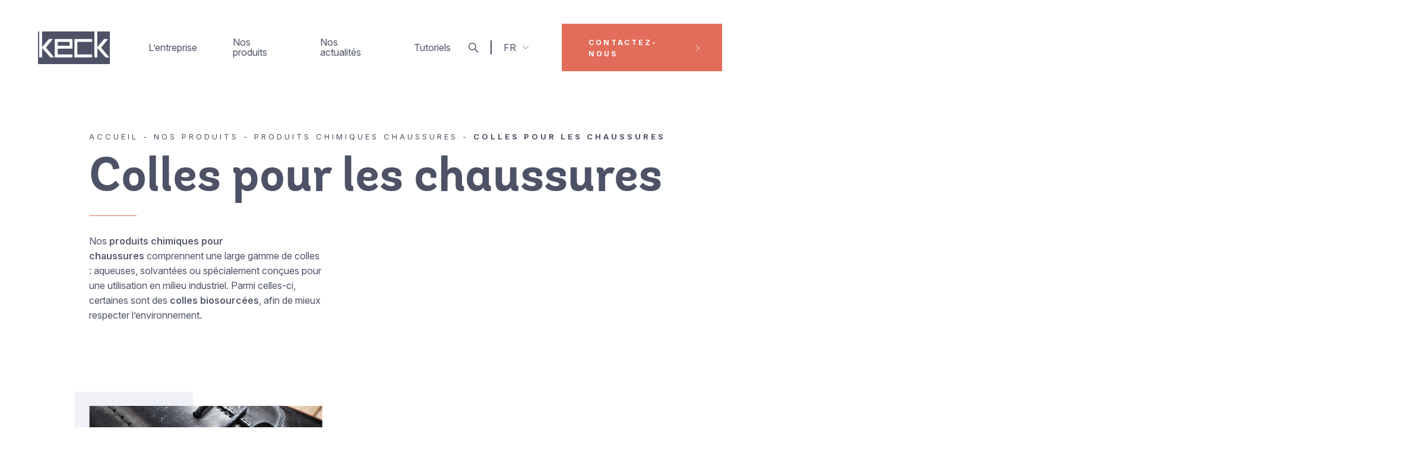

--- FILE ---
content_type: text/html; charset=UTF-8
request_url: https://www.keck-chimie.fr/nos-produits/chaussures/colles-pour-les-chaussures/
body_size: 17248
content:

<!doctype html>
<!--[if lt IE 7]><html class="no-js ie ie6 lt-ie9 lt-ie8 lt-ie7"lang="fr-FR"> <![endif]-->
<!--[if IE 7]><html class="no-js ie ie7 lt-ie9 lt-ie8"lang="fr-FR"> <![endif]-->
<!--[if IE 8]><html class="no-js ie ie8 lt-ie9"lang="fr-FR"> <![endif]-->
<!--[if gt IE 8]><!-->
    <html
    class="no-js unscrollable"lang="fr-FR"> <!--<![endif]-->
    <head>
        <meta charset="UTF-8"/>
        <link rel="stylesheet" href="https://www.keck-chimie.fr/wp-content/themes/keck-chimie/style.css" type="text/css" media="screen"/>
        <meta http-equiv="Content-Type" content="text/html; charset=UTF-8"/>
        <meta http-equiv="X-UA-Compatible" content="IE=edge">
        <meta name="viewport" content="width=device-width, initial-scale=1.0">
        <script src="https://www.google.com/recaptcha/api.js" async defer></script>
        <link rel="pingback" href="https://www.keck-chimie.fr/xmlrpc.php"/>
<meta name='robots' content='index, follow, max-image-preview:large, max-snippet:-1, max-video-preview:-1' />
	<style>img:is([sizes="auto" i], [sizes^="auto," i]) { contain-intrinsic-size: 3000px 1500px }</style>
	
	<!-- This site is optimized with the Yoast SEO plugin v25.3.1 - https://yoast.com/wordpress/plugins/seo/ -->
	<title>Colle professionnelle pour chaussure et semelle | Keck Chimie</title>
	<meta name="description" content="Keck Chimie vous propose une gamme de colles professionnelles pour les chaussures. Contactez-nous pour avoir plus d&#039;informations !" />
	<link rel="canonical" href="https://www.keck-chimie.fr/nos-produits/chaussures/colles-pour-les-chaussures/" />
	<meta property="og:locale" content="fr_FR" />
	<meta property="og:type" content="article" />
	<meta property="og:title" content="Colle professionnelle pour chaussure et semelle | Keck Chimie" />
	<meta property="og:description" content="Keck Chimie vous propose une gamme de colles professionnelles pour les chaussures. Contactez-nous pour avoir plus d&#039;informations !" />
	<meta property="og:url" content="https://www.keck-chimie.fr/nos-produits/chaussures/colles-pour-les-chaussures/" />
	<meta property="og:site_name" content="Keck-chimie" />
	<meta property="article:modified_time" content="2023-05-03T13:43:04+00:00" />
	<meta name="twitter:card" content="summary_large_image" />
	<script type="application/ld+json" class="yoast-schema-graph">{"@context":"https://schema.org","@graph":[{"@type":"WebPage","@id":"https://www.keck-chimie.fr/nos-produits/chaussures/colles-pour-les-chaussures/","url":"https://www.keck-chimie.fr/nos-produits/chaussures/colles-pour-les-chaussures/","name":"Colle professionnelle pour chaussure et semelle | Keck Chimie","isPartOf":{"@id":"https://www.keck-chimie.fr/#website"},"datePublished":"2019-09-09T16:14:48+00:00","dateModified":"2023-05-03T13:43:04+00:00","description":"Keck Chimie vous propose une gamme de colles professionnelles pour les chaussures. Contactez-nous pour avoir plus d'informations !","breadcrumb":{"@id":"https://www.keck-chimie.fr/nos-produits/chaussures/colles-pour-les-chaussures/#breadcrumb"},"inLanguage":"fr-FR","potentialAction":[{"@type":"ReadAction","target":["https://www.keck-chimie.fr/nos-produits/chaussures/colles-pour-les-chaussures/"]}]},{"@type":"BreadcrumbList","@id":"https://www.keck-chimie.fr/nos-produits/chaussures/colles-pour-les-chaussures/#breadcrumb","itemListElement":[{"@type":"ListItem","position":1,"name":"Accueil","item":"https://www.keck-chimie.fr/"},{"@type":"ListItem","position":2,"name":"Nos Produits","item":"https://www.keck-chimie.fr/nos-produits/"},{"@type":"ListItem","position":3,"name":"Produits chimiques chaussures","item":"https://www.keck-chimie.fr/nos-produits/chaussures/"},{"@type":"ListItem","position":4,"name":"Colles pour les chaussures"}]},{"@type":"WebSite","@id":"https://www.keck-chimie.fr/#website","url":"https://www.keck-chimie.fr/","name":"Keck-chimie","description":"Un site utilisant WordPress","potentialAction":[{"@type":"SearchAction","target":{"@type":"EntryPoint","urlTemplate":"https://www.keck-chimie.fr/?s={search_term_string}"},"query-input":{"@type":"PropertyValueSpecification","valueRequired":true,"valueName":"search_term_string"}}],"inLanguage":"fr-FR"}]}</script>
	<!-- / Yoast SEO plugin. -->


<script type="text/javascript">
/* <![CDATA[ */
window._wpemojiSettings = {"baseUrl":"https:\/\/s.w.org\/images\/core\/emoji\/15.1.0\/72x72\/","ext":".png","svgUrl":"https:\/\/s.w.org\/images\/core\/emoji\/15.1.0\/svg\/","svgExt":".svg","source":{"concatemoji":"https:\/\/www.keck-chimie.fr\/wp-includes\/js\/wp-emoji-release.min.js?ver=6.8.1"}};
/*! This file is auto-generated */
!function(i,n){var o,s,e;function c(e){try{var t={supportTests:e,timestamp:(new Date).valueOf()};sessionStorage.setItem(o,JSON.stringify(t))}catch(e){}}function p(e,t,n){e.clearRect(0,0,e.canvas.width,e.canvas.height),e.fillText(t,0,0);var t=new Uint32Array(e.getImageData(0,0,e.canvas.width,e.canvas.height).data),r=(e.clearRect(0,0,e.canvas.width,e.canvas.height),e.fillText(n,0,0),new Uint32Array(e.getImageData(0,0,e.canvas.width,e.canvas.height).data));return t.every(function(e,t){return e===r[t]})}function u(e,t,n){switch(t){case"flag":return n(e,"\ud83c\udff3\ufe0f\u200d\u26a7\ufe0f","\ud83c\udff3\ufe0f\u200b\u26a7\ufe0f")?!1:!n(e,"\ud83c\uddfa\ud83c\uddf3","\ud83c\uddfa\u200b\ud83c\uddf3")&&!n(e,"\ud83c\udff4\udb40\udc67\udb40\udc62\udb40\udc65\udb40\udc6e\udb40\udc67\udb40\udc7f","\ud83c\udff4\u200b\udb40\udc67\u200b\udb40\udc62\u200b\udb40\udc65\u200b\udb40\udc6e\u200b\udb40\udc67\u200b\udb40\udc7f");case"emoji":return!n(e,"\ud83d\udc26\u200d\ud83d\udd25","\ud83d\udc26\u200b\ud83d\udd25")}return!1}function f(e,t,n){var r="undefined"!=typeof WorkerGlobalScope&&self instanceof WorkerGlobalScope?new OffscreenCanvas(300,150):i.createElement("canvas"),a=r.getContext("2d",{willReadFrequently:!0}),o=(a.textBaseline="top",a.font="600 32px Arial",{});return e.forEach(function(e){o[e]=t(a,e,n)}),o}function t(e){var t=i.createElement("script");t.src=e,t.defer=!0,i.head.appendChild(t)}"undefined"!=typeof Promise&&(o="wpEmojiSettingsSupports",s=["flag","emoji"],n.supports={everything:!0,everythingExceptFlag:!0},e=new Promise(function(e){i.addEventListener("DOMContentLoaded",e,{once:!0})}),new Promise(function(t){var n=function(){try{var e=JSON.parse(sessionStorage.getItem(o));if("object"==typeof e&&"number"==typeof e.timestamp&&(new Date).valueOf()<e.timestamp+604800&&"object"==typeof e.supportTests)return e.supportTests}catch(e){}return null}();if(!n){if("undefined"!=typeof Worker&&"undefined"!=typeof OffscreenCanvas&&"undefined"!=typeof URL&&URL.createObjectURL&&"undefined"!=typeof Blob)try{var e="postMessage("+f.toString()+"("+[JSON.stringify(s),u.toString(),p.toString()].join(",")+"));",r=new Blob([e],{type:"text/javascript"}),a=new Worker(URL.createObjectURL(r),{name:"wpTestEmojiSupports"});return void(a.onmessage=function(e){c(n=e.data),a.terminate(),t(n)})}catch(e){}c(n=f(s,u,p))}t(n)}).then(function(e){for(var t in e)n.supports[t]=e[t],n.supports.everything=n.supports.everything&&n.supports[t],"flag"!==t&&(n.supports.everythingExceptFlag=n.supports.everythingExceptFlag&&n.supports[t]);n.supports.everythingExceptFlag=n.supports.everythingExceptFlag&&!n.supports.flag,n.DOMReady=!1,n.readyCallback=function(){n.DOMReady=!0}}).then(function(){return e}).then(function(){var e;n.supports.everything||(n.readyCallback(),(e=n.source||{}).concatemoji?t(e.concatemoji):e.wpemoji&&e.twemoji&&(t(e.twemoji),t(e.wpemoji)))}))}((window,document),window._wpemojiSettings);
/* ]]> */
</script>
<style id='wp-emoji-styles-inline-css' type='text/css'>

	img.wp-smiley, img.emoji {
		display: inline !important;
		border: none !important;
		box-shadow: none !important;
		height: 1em !important;
		width: 1em !important;
		margin: 0 0.07em !important;
		vertical-align: -0.1em !important;
		background: none !important;
		padding: 0 !important;
	}
</style>
<link rel='stylesheet' id='wp-block-library-css' href='https://www.keck-chimie.fr/wp-includes/css/dist/block-library/style.min.css?ver=6.8.1' type='text/css' media='all' />
<style id='classic-theme-styles-inline-css' type='text/css'>
/*! This file is auto-generated */
.wp-block-button__link{color:#fff;background-color:#32373c;border-radius:9999px;box-shadow:none;text-decoration:none;padding:calc(.667em + 2px) calc(1.333em + 2px);font-size:1.125em}.wp-block-file__button{background:#32373c;color:#fff;text-decoration:none}
</style>
<style id='global-styles-inline-css' type='text/css'>
:root{--wp--preset--aspect-ratio--square: 1;--wp--preset--aspect-ratio--4-3: 4/3;--wp--preset--aspect-ratio--3-4: 3/4;--wp--preset--aspect-ratio--3-2: 3/2;--wp--preset--aspect-ratio--2-3: 2/3;--wp--preset--aspect-ratio--16-9: 16/9;--wp--preset--aspect-ratio--9-16: 9/16;--wp--preset--color--black: #000000;--wp--preset--color--cyan-bluish-gray: #abb8c3;--wp--preset--color--white: #ffffff;--wp--preset--color--pale-pink: #f78da7;--wp--preset--color--vivid-red: #cf2e2e;--wp--preset--color--luminous-vivid-orange: #ff6900;--wp--preset--color--luminous-vivid-amber: #fcb900;--wp--preset--color--light-green-cyan: #7bdcb5;--wp--preset--color--vivid-green-cyan: #00d084;--wp--preset--color--pale-cyan-blue: #8ed1fc;--wp--preset--color--vivid-cyan-blue: #0693e3;--wp--preset--color--vivid-purple: #9b51e0;--wp--preset--gradient--vivid-cyan-blue-to-vivid-purple: linear-gradient(135deg,rgba(6,147,227,1) 0%,rgb(155,81,224) 100%);--wp--preset--gradient--light-green-cyan-to-vivid-green-cyan: linear-gradient(135deg,rgb(122,220,180) 0%,rgb(0,208,130) 100%);--wp--preset--gradient--luminous-vivid-amber-to-luminous-vivid-orange: linear-gradient(135deg,rgba(252,185,0,1) 0%,rgba(255,105,0,1) 100%);--wp--preset--gradient--luminous-vivid-orange-to-vivid-red: linear-gradient(135deg,rgba(255,105,0,1) 0%,rgb(207,46,46) 100%);--wp--preset--gradient--very-light-gray-to-cyan-bluish-gray: linear-gradient(135deg,rgb(238,238,238) 0%,rgb(169,184,195) 100%);--wp--preset--gradient--cool-to-warm-spectrum: linear-gradient(135deg,rgb(74,234,220) 0%,rgb(151,120,209) 20%,rgb(207,42,186) 40%,rgb(238,44,130) 60%,rgb(251,105,98) 80%,rgb(254,248,76) 100%);--wp--preset--gradient--blush-light-purple: linear-gradient(135deg,rgb(255,206,236) 0%,rgb(152,150,240) 100%);--wp--preset--gradient--blush-bordeaux: linear-gradient(135deg,rgb(254,205,165) 0%,rgb(254,45,45) 50%,rgb(107,0,62) 100%);--wp--preset--gradient--luminous-dusk: linear-gradient(135deg,rgb(255,203,112) 0%,rgb(199,81,192) 50%,rgb(65,88,208) 100%);--wp--preset--gradient--pale-ocean: linear-gradient(135deg,rgb(255,245,203) 0%,rgb(182,227,212) 50%,rgb(51,167,181) 100%);--wp--preset--gradient--electric-grass: linear-gradient(135deg,rgb(202,248,128) 0%,rgb(113,206,126) 100%);--wp--preset--gradient--midnight: linear-gradient(135deg,rgb(2,3,129) 0%,rgb(40,116,252) 100%);--wp--preset--font-size--small: 13px;--wp--preset--font-size--medium: 20px;--wp--preset--font-size--large: 36px;--wp--preset--font-size--x-large: 42px;--wp--preset--spacing--20: 0.44rem;--wp--preset--spacing--30: 0.67rem;--wp--preset--spacing--40: 1rem;--wp--preset--spacing--50: 1.5rem;--wp--preset--spacing--60: 2.25rem;--wp--preset--spacing--70: 3.38rem;--wp--preset--spacing--80: 5.06rem;--wp--preset--shadow--natural: 6px 6px 9px rgba(0, 0, 0, 0.2);--wp--preset--shadow--deep: 12px 12px 50px rgba(0, 0, 0, 0.4);--wp--preset--shadow--sharp: 6px 6px 0px rgba(0, 0, 0, 0.2);--wp--preset--shadow--outlined: 6px 6px 0px -3px rgba(255, 255, 255, 1), 6px 6px rgba(0, 0, 0, 1);--wp--preset--shadow--crisp: 6px 6px 0px rgba(0, 0, 0, 1);}:where(.is-layout-flex){gap: 0.5em;}:where(.is-layout-grid){gap: 0.5em;}body .is-layout-flex{display: flex;}.is-layout-flex{flex-wrap: wrap;align-items: center;}.is-layout-flex > :is(*, div){margin: 0;}body .is-layout-grid{display: grid;}.is-layout-grid > :is(*, div){margin: 0;}:where(.wp-block-columns.is-layout-flex){gap: 2em;}:where(.wp-block-columns.is-layout-grid){gap: 2em;}:where(.wp-block-post-template.is-layout-flex){gap: 1.25em;}:where(.wp-block-post-template.is-layout-grid){gap: 1.25em;}.has-black-color{color: var(--wp--preset--color--black) !important;}.has-cyan-bluish-gray-color{color: var(--wp--preset--color--cyan-bluish-gray) !important;}.has-white-color{color: var(--wp--preset--color--white) !important;}.has-pale-pink-color{color: var(--wp--preset--color--pale-pink) !important;}.has-vivid-red-color{color: var(--wp--preset--color--vivid-red) !important;}.has-luminous-vivid-orange-color{color: var(--wp--preset--color--luminous-vivid-orange) !important;}.has-luminous-vivid-amber-color{color: var(--wp--preset--color--luminous-vivid-amber) !important;}.has-light-green-cyan-color{color: var(--wp--preset--color--light-green-cyan) !important;}.has-vivid-green-cyan-color{color: var(--wp--preset--color--vivid-green-cyan) !important;}.has-pale-cyan-blue-color{color: var(--wp--preset--color--pale-cyan-blue) !important;}.has-vivid-cyan-blue-color{color: var(--wp--preset--color--vivid-cyan-blue) !important;}.has-vivid-purple-color{color: var(--wp--preset--color--vivid-purple) !important;}.has-black-background-color{background-color: var(--wp--preset--color--black) !important;}.has-cyan-bluish-gray-background-color{background-color: var(--wp--preset--color--cyan-bluish-gray) !important;}.has-white-background-color{background-color: var(--wp--preset--color--white) !important;}.has-pale-pink-background-color{background-color: var(--wp--preset--color--pale-pink) !important;}.has-vivid-red-background-color{background-color: var(--wp--preset--color--vivid-red) !important;}.has-luminous-vivid-orange-background-color{background-color: var(--wp--preset--color--luminous-vivid-orange) !important;}.has-luminous-vivid-amber-background-color{background-color: var(--wp--preset--color--luminous-vivid-amber) !important;}.has-light-green-cyan-background-color{background-color: var(--wp--preset--color--light-green-cyan) !important;}.has-vivid-green-cyan-background-color{background-color: var(--wp--preset--color--vivid-green-cyan) !important;}.has-pale-cyan-blue-background-color{background-color: var(--wp--preset--color--pale-cyan-blue) !important;}.has-vivid-cyan-blue-background-color{background-color: var(--wp--preset--color--vivid-cyan-blue) !important;}.has-vivid-purple-background-color{background-color: var(--wp--preset--color--vivid-purple) !important;}.has-black-border-color{border-color: var(--wp--preset--color--black) !important;}.has-cyan-bluish-gray-border-color{border-color: var(--wp--preset--color--cyan-bluish-gray) !important;}.has-white-border-color{border-color: var(--wp--preset--color--white) !important;}.has-pale-pink-border-color{border-color: var(--wp--preset--color--pale-pink) !important;}.has-vivid-red-border-color{border-color: var(--wp--preset--color--vivid-red) !important;}.has-luminous-vivid-orange-border-color{border-color: var(--wp--preset--color--luminous-vivid-orange) !important;}.has-luminous-vivid-amber-border-color{border-color: var(--wp--preset--color--luminous-vivid-amber) !important;}.has-light-green-cyan-border-color{border-color: var(--wp--preset--color--light-green-cyan) !important;}.has-vivid-green-cyan-border-color{border-color: var(--wp--preset--color--vivid-green-cyan) !important;}.has-pale-cyan-blue-border-color{border-color: var(--wp--preset--color--pale-cyan-blue) !important;}.has-vivid-cyan-blue-border-color{border-color: var(--wp--preset--color--vivid-cyan-blue) !important;}.has-vivid-purple-border-color{border-color: var(--wp--preset--color--vivid-purple) !important;}.has-vivid-cyan-blue-to-vivid-purple-gradient-background{background: var(--wp--preset--gradient--vivid-cyan-blue-to-vivid-purple) !important;}.has-light-green-cyan-to-vivid-green-cyan-gradient-background{background: var(--wp--preset--gradient--light-green-cyan-to-vivid-green-cyan) !important;}.has-luminous-vivid-amber-to-luminous-vivid-orange-gradient-background{background: var(--wp--preset--gradient--luminous-vivid-amber-to-luminous-vivid-orange) !important;}.has-luminous-vivid-orange-to-vivid-red-gradient-background{background: var(--wp--preset--gradient--luminous-vivid-orange-to-vivid-red) !important;}.has-very-light-gray-to-cyan-bluish-gray-gradient-background{background: var(--wp--preset--gradient--very-light-gray-to-cyan-bluish-gray) !important;}.has-cool-to-warm-spectrum-gradient-background{background: var(--wp--preset--gradient--cool-to-warm-spectrum) !important;}.has-blush-light-purple-gradient-background{background: var(--wp--preset--gradient--blush-light-purple) !important;}.has-blush-bordeaux-gradient-background{background: var(--wp--preset--gradient--blush-bordeaux) !important;}.has-luminous-dusk-gradient-background{background: var(--wp--preset--gradient--luminous-dusk) !important;}.has-pale-ocean-gradient-background{background: var(--wp--preset--gradient--pale-ocean) !important;}.has-electric-grass-gradient-background{background: var(--wp--preset--gradient--electric-grass) !important;}.has-midnight-gradient-background{background: var(--wp--preset--gradient--midnight) !important;}.has-small-font-size{font-size: var(--wp--preset--font-size--small) !important;}.has-medium-font-size{font-size: var(--wp--preset--font-size--medium) !important;}.has-large-font-size{font-size: var(--wp--preset--font-size--large) !important;}.has-x-large-font-size{font-size: var(--wp--preset--font-size--x-large) !important;}
:where(.wp-block-post-template.is-layout-flex){gap: 1.25em;}:where(.wp-block-post-template.is-layout-grid){gap: 1.25em;}
:where(.wp-block-columns.is-layout-flex){gap: 2em;}:where(.wp-block-columns.is-layout-grid){gap: 2em;}
:root :where(.wp-block-pullquote){font-size: 1.5em;line-height: 1.6;}
</style>
<link rel='stylesheet' id='wpml-legacy-dropdown-click-0-css' href='https://www.keck-chimie.fr/wp-content/plugins/sitepress-multilingual-cms/templates/language-switchers/legacy-dropdown-click/style.min.css?ver=1' type='text/css' media='all' />
<link rel='stylesheet' id='style-css' href='https://www.keck-chimie.fr/wp-content/themes/keck-chimie/style.css' type='text/css' media='all' />
<link rel='stylesheet' id='app.css-css' href='https://www.keck-chimie.fr/dist/app.b4a66448.css' type='text/css' media='all' />
<link rel='stylesheet' id='wp-pagenavi-css' href='https://www.keck-chimie.fr/wp-content/plugins/wp-pagenavi/pagenavi-css.css?ver=2.70' type='text/css' media='all' />
<script type="text/javascript" src="https://www.keck-chimie.fr/wp-content/plugins/sitepress-multilingual-cms/templates/language-switchers/legacy-dropdown-click/script.min.js?ver=1" id="wpml-legacy-dropdown-click-0-js"></script>
<link rel="https://api.w.org/" href="https://www.keck-chimie.fr/wp-json/" /><link rel="alternate" title="JSON" type="application/json" href="https://www.keck-chimie.fr/wp-json/wp/v2/produits/82" /><link rel="EditURI" type="application/rsd+xml" title="RSD" href="https://www.keck-chimie.fr/xmlrpc.php?rsd" />
<meta name="generator" content="WordPress 6.8.1" />
<link rel='shortlink' href='https://www.keck-chimie.fr/?p=82' />
<link rel="alternate" title="oEmbed (JSON)" type="application/json+oembed" href="https://www.keck-chimie.fr/wp-json/oembed/1.0/embed?url=https%3A%2F%2Fwww.keck-chimie.fr%2Fnos-produits%2Fchaussures%2Fcolles-pour-les-chaussures%2F" />
<link rel="alternate" title="oEmbed (XML)" type="text/xml+oembed" href="https://www.keck-chimie.fr/wp-json/oembed/1.0/embed?url=https%3A%2F%2Fwww.keck-chimie.fr%2Fnos-produits%2Fchaussures%2Fcolles-pour-les-chaussures%2F&#038;format=xml" />
<meta name="generator" content="WPML ver:4.7.6 stt:1,4;" />
<link rel="icon" href="https://www.keck-chimie.fr/wp-content/uploads/2019/10/cropped-favicon-32x32.png" sizes="32x32" />
<link rel="icon" href="https://www.keck-chimie.fr/wp-content/uploads/2019/10/cropped-favicon-192x192.png" sizes="192x192" />
<link rel="apple-touch-icon" href="https://www.keck-chimie.fr/wp-content/uploads/2019/10/cropped-favicon-180x180.png" />
<meta name="msapplication-TileImage" content="https://www.keck-chimie.fr/wp-content/uploads/2019/10/cropped-favicon-270x270.png" />

        <!-- Google tag (gtag.js) -->

        <script async src="https://www.googletagmanager.com/gtag/js?id=G-P33WGCV7YW"></script>
        <script>
          window.dataLayer = window.dataLayer || [];
          function gtag(){dataLayer.push(arguments);}
          gtag('js', new Date());
          gtag('config', 'G-P33WGCV7YW');
        </script>
    </head>
</html>
    </head>

	<body class="wp-singular produits-template-default single single-produits postid-82 wp-theme-keck-chimie" data-template="base.twig">
    <div class="ie-only">
      <div class="ie-message">
        <p>Ce site n'est pas consultable sur Internet Explorer pour des raisons de sécurité. Nous vous invitons à poursuivre votre navigation sur un navigateur sécurisé tel que Firefox, Edge, Chrome ou Safari.</p>
        <div class="navigators">
            <a href="https://www.mozilla.org/fr/firefox/" class="nav-container">
              <img src="https://www.keck-chimie.fr/wp-content/uploads/2019/11/744px-firefox_logo_2017-1.png" alt="">
              <p>Firefox</p>
            </a>
            <a href="https://www.google.com/intl/fr_fr/chrome/" class="nav-container">
              <img src="https://www.keck-chimie.fr/wp-content/uploads/2019/11/chrome-512-1.png" alt="">
              <p>Google Chrome</p>
            </a>
            <a href="https://www.microsoft.com/fr-fr/windows/microsoft-edge" class="nav-container">
              <img src="https://www.keck-chimie.fr/wp-content/uploads/2019/11/microsoft_edge_logo-1.png" alt="">
              <p>Edge</p>
            </a>
            <a href="https://www.apple.com/fr/safari/" class="nav-container">
              <img src="https://www.keck-chimie.fr/wp-content/uploads/2019/11/58482f7bcef1014c0b5e4a83.png" alt="">
              <p>Safari</p>
            </a>
        </div>
      </div>
      <style>
      @media screen and (-ms-high-contrast: active), (-ms-high-contrast: none) {
        .ie-only {
          display: flex;
        }
      }
      </style>
    </div>

    <div class="loader">
      <div class="loader__img-container">
        <img src="https://www.keck-chimie.fr/wp-content/uploads/2019/09/logo-contenu.svg" alt="Logo Alternatif">
      </div>
      <div class="loader__loading-container">
        <div class="loading-container__nprogress"></div>
      </div>
    </div>

    <div class="loader-home"></div>

		<main id="content" role="main" class="content-wrapper" data-router-wrapper>
    <section class="page page--contenu" data-router-view="contenu">
        <header class="header">
            <div class="section-wrapper">
<article class="header__left-part">
    <div class="left-part__logo-container">
        <a href="https://www.keck-chimie.fr" data-transition="home">
            <img src="https://www.keck-chimie.fr/wp-content/uploads/2019/09/logo.svg" alt="Logo" class="logo-home">
            <img src="https://www.keck-chimie.fr/wp-content/uploads/2019/09/logo-contenu.svg" alt="Logo Alternatif" class="logo-contenu active">
        </a>
    </div>
    <div class="left-part__menu-container left-part__menu-container--contenu">
        <ul class="menu-container__list">
                    <li class="list__list-item has-children">
                        <a href="https://www.keck-chimie.fr/lentreprise/" class="list-item__first-item">L’entreprise</a>
                        <ul class="list-item__chidren-container hidden">
                                <li class="children-container__child">
                                    <a href="https://www.keck-chimie.fr/lentreprise/equipe/" class="text child-link">Équipe</a>
                                </li>
                                <li class="children-container__child">
                                    <a href="https://www.keck-chimie.fr/lentreprise/valeurs/" class="text child-link">Valeurs</a>
                                </li>
                                <li class="children-container__child">
                                    <a href="https://www.keck-chimie.fr/lentreprise/histoire/" class="text child-link">Histoire</a>
                                </li>
                        </ul>
                    </li>
                    <li class="list__list-item has-children">
                        <a href="https://www.keck-chimie.fr/nos-produits/" class="list-item__first-item">Nos produits</a>
                        <ul class="list-item__chidren-container hidden">
                                <li class="children-container__child">
                                    <a href="https://www.keck-chimie.fr/nos-produits/automobile/" class="text child-link">Automobile</a>
                                </li>
                                <li class="children-container__child">
                                    <a href="https://www.keck-chimie.fr/nos-produits/chaussures/" class="text child-link">Chaussures</a>
                                </li>
                                <li class="children-container__child">
                                    <a href="https://www.keck-chimie.fr/nos-produits/maroquinerie/" class="text child-link">Maroquinerie</a>
                                </li>
                                <li class="children-container__child">
                                    <a href="https://www.keck-chimie.fr/nos-produits/mousse/" class="text child-link">Mousse</a>
                                </li>
                                <li class="children-container__child">
                                    <a href="https://www.keck-chimie.fr/nos-produits/sport/" class="text child-link">Sport</a>
                                </li>
                        </ul>
                    </li>
                    <li class="list__list-item">
                        <a href="https://www.keck-chimie.fr/actualites/" class="list-item__first-item">Nos actualités</a>
                    </li>
                    <li class="list__list-item">
                        <a href="https://www.keck-chimie.fr/page-tutoriel/" class="list-item__first-item">Tutoriels</a>
                    </li>
        </ul>
    </div>
</article>
<article class="header__right-part header__right-part--contenu">
    <article class="search-lang-container">
        <div class="search-container">
<svg xmlns="http://www.w3.org/2000/svg" viewBox="0 0 23.154 23.154"><g id="Groupe_32" data-name="Groupe 32" transform="translate(-234.951 -539.075)" fill="none" stroke="#fff" stroke-linecap="round" stroke-miterlimit="10" stroke-width="2"><circle id="Ellipse_5" data-name="Ellipse 5" cx="7.708" cy="7.708" r="7.708" transform="translate(235.95 540.075)"/><path id="Ligne_1" data-name="Ligne 1" transform="translate(249.313 553.438)" d="M0 0l7.377 7.377"/></g></svg>
            <form class="search-module hidden" action="/" method="GET">
                        <input type="text" class="text search-input search-item" name="s" placeholder="Rechercher..."/>
                <button type="submit" class="text btn-submit search-item">
                </button>
            </form>
        </div>
        <div class="separator"></div>
        <div class="lang-container">
            <ul class="lang-container__lang-list">
                    <li class="lang-list__lang-item active">
                        <a href="https://www.keck-chimie.fr/nos-produits/chaussures/colles-pour-les-chaussures/" disabled>fr</a>
<svg xmlns="http://www.w3.org/2000/svg" viewBox="0 0 12.512 6.963"><path id="Tracé_144" data-name="Tracé 144" d="M.353.353l5.9 5.9 5.9-5.9" fill="none" stroke="#fff" stroke-miterlimit="10" stroke-width="1"/></svg>
                    </li>
                    <li class="lang-list__lang-item hidden">
                    <a href="https://www.keck-chimie.fr/en/our-products/footwear/footwear-adhesives/" data-router-disabled>en</a>
                    </li>
            </ul>
        </div>
    </article>
    <a href="https://www.keck-chimie.fr/contact/" class="btn btn-contact btn-contact--orange">
        <div class="btn__content">
            <p>Contactez-nous</p>
        </div>
        <div class="background"></div>
    </a>
    <div class="btn-menu">
        <div></div>
        <div></div>
        <div></div>
    </div>
</article>
<div class="menu-responsive"></div>            </div>
        </header>
        <div class="section-wrapper">
            <div class="section-content-wrapper">
<section class="contenu-title-block">
    <div class="contenu-title-block__breadcrumb">
<div class="breadcrumbs"><span><span><a href="https://www.keck-chimie.fr/">Accueil</a></span> - <span><a href="https://www.keck-chimie.fr/nos-produits/">Nos Produits</a></span> - <span><a href="https://www.keck-chimie.fr/nos-produits/chaussures/">Produits chimiques chaussures</a></span> - <span class="breadcrumb_last" aria-current="page"><strong>Colles pour les chaussures</strong></span></span></div>
    </div>
    <h1 class="contenu-title-block__title">Colles pour les chaussures</h1>
        <div class="contenu-title-block__text">
<p>Nos <strong>produits chimiques pour chaussures </strong>comprennent une large gamme de colles : aqueuses, solvantées ou spécialement conçues pour une utilisation en milieu industriel. Parmi celles-ci, certaines sont des <strong>colles biosourcées</strong>, afin de mieux respecter l’environnement.</p>

        </div>
</section>
            </div>
        </div>
        <section class="block-contenu">
                <article class="contenu contenu--big-title-block">
                    <div class="section-wrapper">
                        <div class="section-content-wrapper">
                                <div class="contenu__img-container img-container--big-title-block">
                                    <div class="img-container__text-container">
                                        <div class="text-container__bloc"></div>
                                        <p class="text-container__text">Des colles polyvalentes et résistantes</p>
                                    </div>
                                    <div class="img-container__img">
                                        <img src="https://www.keck-chimie.fr/wp-content/uploads/2019/09/colles-chaussures-1.jpg" alt="Close sur une paire de chaussure en cuir">
                                    </div>
                                </div>
                                <div class="contenu__content-container contenu__content-container--big-title-block">
                                    <div class="title-block">
                                        <p class="title-block__subtitle">LA COLLE POLYURÉTHANE</p>
                                        <h2 class="title-block__title">Pour l'assemblage des chaussures</h2>
                                    </div>
                                    <div class="text content-container__text">
<p>L’efficacité d’une colle repose d’abord sur la matière pour laquelle vous allez l’appliquer. Idéale pour assembler les semelles TR, PVC, PU ainsi que le caoutchouc et le cuir avec des tissus synthétiques ou d’autres peausseries regorgeant de matières grasses, <strong>la colle polyuréthane</strong> a toujours été à la hauteur de nos attentes.</p>
<p>&nbsp;</p>
<p>Polyvalente et ultrarésistante, cette <strong>colle pour chaussures</strong> peut être utilisée sur des semelles de toutes sortes.</p>

                                    </div>
                                </div>
                        </div>
                    </div>
                    <div class="section-wrapper">
                        <div class="section-content-wrapper produits-wrapper">
                            <div class="listing-produits">
                                <div class="listing-produits__intro-container">
                                    <p class="text-slider intro-container__title">Toutes nos colles polyuréthanes</p>
                                    <div class="open-listing">
                                        <p class="open-listing__text">Afficher les gammes</p>
                                        <div class="open-listing__svg"><svg id="Composant_5_2" data-name="Composant 5 – 2" xmlns="http://www.w3.org/2000/svg" viewBox="0 0 27 27"><path id="Ligne_59" data-name="Ligne 59" fill="none" stroke="#4d5266" stroke-width="3" d="M13.293 0v27"/><path id="Ligne_60" data-name="Ligne 60" fill="none" stroke="#4d5266" stroke-width="3" d="M27 13.618H0"/></svg></div>
                                    </div>
                                </div>
                                <section class="listing-produits__wrapper">
                                    <div class="listing-produits__container">
                                            <article class="single-produit__container">
                                                <div class="container__title-description">
                                                    <p class="title-description__title">KECK-PUR 701</p>
                                                        <div class="text title-description__description"><p align="justify">Colle spéciale pour le collage de semelles élastomères cardées sans halogénation et avec cardage. (Mono ou bi-composant, application pinceau).</p>
</div>
                                                </div>
                                                <div class="container__fiche-container">
                                                    <a href="https://www.keck-chimie.fr/wp-content/uploads/2019/09/701-KECK-PUR-2.pdf" target="_blank" class="fiche-container__technique" data-router-disabled>
                                                        <p class="fiche-text">Fiche Technique</p>
                                                        <div class="fiche-icon"><svg xmlns="http://www.w3.org/2000/svg" viewBox="0 0 33.681 24.441"><g id="Composant_6_1" data-name="Composant 6 – 1" transform="translate(1)" fill="none" stroke="#4d5266" stroke-miterlimit="10" stroke-width="2"><g id="Groupe_155" data-name="Groupe 155" transform="translate(8.915)"><path id="Tracé_145" data-name="Tracé 145" d="M316.2 733.292l-6.925 6.925-6.925-6.925" transform="translate(-302.348 -722.154)"/><path id="Ligne_62" data-name="Ligne 62" transform="translate(6.925)" d="M0 0v18.063"/></g><path id="Tracé_146" data-name="Tracé 146" d="M290.01 740.425v7.149h31.68v-7.149" transform="translate(-290.01 -724.133)"/></g></svg></div>
                                                    </a>
                                                </div>
                                            </article>
                                            <article class="single-produit__container">
                                                <div class="container__title-description">
                                                    <p class="title-description__title">KECK-PUR 702</p>
                                                        <div class="text title-description__description"><p align="justify">Colle possédant un film plus souple et une température de réactivation plus basse (env. 50°C). Très haute qualité. Idéale pour les semelles cuvettes et les matériaux synthétiques étant donné la température de réactivation relativement basse. (Mono ou bi-composant, application pinceau ou pistolet).</p>
</div>
                                                </div>
                                                <div class="container__fiche-container">
                                                    <a href="https://www.keck-chimie.fr/wp-content/uploads/2019/09/702-KECK-PUR-de_cembre-2010.pdf" target="_blank" class="fiche-container__technique" data-router-disabled>
                                                        <p class="fiche-text">Fiche Technique</p>
                                                        <div class="fiche-icon"><svg xmlns="http://www.w3.org/2000/svg" viewBox="0 0 33.681 24.441"><g id="Composant_6_1" data-name="Composant 6 – 1" transform="translate(1)" fill="none" stroke="#4d5266" stroke-miterlimit="10" stroke-width="2"><g id="Groupe_155" data-name="Groupe 155" transform="translate(8.915)"><path id="Tracé_145" data-name="Tracé 145" d="M316.2 733.292l-6.925 6.925-6.925-6.925" transform="translate(-302.348 -722.154)"/><path id="Ligne_62" data-name="Ligne 62" transform="translate(6.925)" d="M0 0v18.063"/></g><path id="Tracé_146" data-name="Tracé 146" d="M290.01 740.425v7.149h31.68v-7.149" transform="translate(-290.01 -724.133)"/></g></svg></div>
                                                    </a>
                                                </div>
                                            </article>
                                            <article class="single-produit__container">
                                                <div class="container__title-description">
                                                    <p class="title-description__title">KECK-PUR 705</p>
                                                        <div class="text title-description__description"><p align="justify">Colle universelle très performante, convient pour le collage de pratiquement tous les matériaux chaussures (après traitement adapté préalable), par exemple cuir, caoutchouc, PU, PVC, TR, TPU. Tac initial très élevé, colle spécialement adaptée pour matériaux de semelage à tension ou des semelles à remontées. Température de réactivation env. 65°C. (Mono ou bi-composant, application pinceau ou pistolet).</p>
</div>
                                                </div>
                                                <div class="container__fiche-container">
                                                    <a href="https://www.keck-chimie.fr/wp-content/uploads/2019/09/705-CH.pdf" target="_blank" class="fiche-container__technique" data-router-disabled>
                                                        <p class="fiche-text">Fiche Technique</p>
                                                        <div class="fiche-icon"><svg xmlns="http://www.w3.org/2000/svg" viewBox="0 0 33.681 24.441"><g id="Composant_6_1" data-name="Composant 6 – 1" transform="translate(1)" fill="none" stroke="#4d5266" stroke-miterlimit="10" stroke-width="2"><g id="Groupe_155" data-name="Groupe 155" transform="translate(8.915)"><path id="Tracé_145" data-name="Tracé 145" d="M316.2 733.292l-6.925 6.925-6.925-6.925" transform="translate(-302.348 -722.154)"/><path id="Ligne_62" data-name="Ligne 62" transform="translate(6.925)" d="M0 0v18.063"/></g><path id="Tracé_146" data-name="Tracé 146" d="M290.01 740.425v7.149h31.68v-7.149" transform="translate(-290.01 -724.133)"/></g></svg></div>
                                                    </a>
                                                </div>
                                            </article>
                                            <article class="single-produit__container">
                                                <div class="container__title-description">
                                                    <p class="title-description__title">KECK-PUR 708</p>
                                                        <div class="text title-description__description"><p align="justify">Colle pour injection directe de semelles PU sur semelles caoutchouc halogénées. (Bi-composant, application pistolet).</p>
</div>
                                                </div>
                                                <div class="container__fiche-container">
                                                    <a href="https://www.keck-chimie.fr/wp-content/uploads/2019/09/708-KECK-PUR-1.pdf" target="_blank" class="fiche-container__technique" data-router-disabled>
                                                        <p class="fiche-text">Fiche Technique</p>
                                                        <div class="fiche-icon"><svg xmlns="http://www.w3.org/2000/svg" viewBox="0 0 33.681 24.441"><g id="Composant_6_1" data-name="Composant 6 – 1" transform="translate(1)" fill="none" stroke="#4d5266" stroke-miterlimit="10" stroke-width="2"><g id="Groupe_155" data-name="Groupe 155" transform="translate(8.915)"><path id="Tracé_145" data-name="Tracé 145" d="M316.2 733.292l-6.925 6.925-6.925-6.925" transform="translate(-302.348 -722.154)"/><path id="Ligne_62" data-name="Ligne 62" transform="translate(6.925)" d="M0 0v18.063"/></g><path id="Tracé_146" data-name="Tracé 146" d="M290.01 740.425v7.149h31.68v-7.149" transform="translate(-290.01 -724.133)"/></g></svg></div>
                                                    </a>
                                                </div>
                                            </article>
                                            <article class="single-produit__container">
                                                <div class="container__title-description">
                                                    <p class="title-description__title">KECK-PUR 712</p>
                                                        <div class="text title-description__description"><p align="justify">Imprégnation pour dessus cuirs absorbants avec pourcentage de matières grasses élevé. Utilisation avec 5% de durcisseur 852 ou 850. (Bi-composant, application pinceau ou pistolet)</p>
</div>
                                                </div>
                                                <div class="container__fiche-container">
                                                    <a href="https://www.keck-chimie.fr/wp-content/uploads/2019/09/712-KECK-PUR.pdf" target="_blank" class="fiche-container__technique" data-router-disabled>
                                                        <p class="fiche-text">Fiche Technique</p>
                                                        <div class="fiche-icon"><svg xmlns="http://www.w3.org/2000/svg" viewBox="0 0 33.681 24.441"><g id="Composant_6_1" data-name="Composant 6 – 1" transform="translate(1)" fill="none" stroke="#4d5266" stroke-miterlimit="10" stroke-width="2"><g id="Groupe_155" data-name="Groupe 155" transform="translate(8.915)"><path id="Tracé_145" data-name="Tracé 145" d="M316.2 733.292l-6.925 6.925-6.925-6.925" transform="translate(-302.348 -722.154)"/><path id="Ligne_62" data-name="Ligne 62" transform="translate(6.925)" d="M0 0v18.063"/></g><path id="Tracé_146" data-name="Tracé 146" d="M290.01 740.425v7.149h31.68v-7.149" transform="translate(-290.01 -724.133)"/></g></svg></div>
                                                    </a>
                                                </div>
                                            </article>
                                            <article class="single-produit__container">
                                                <div class="container__title-description">
                                                    <p class="title-description__title">KECK-PUR 715/14</p>
                                                        <div class="text title-description__description"><p align="justify">Colle de contact possédant un temps ouvert (collage à froid) d’environ 15 min. Pour les travaux d’enrobage à froid. Si le temps ouvert est dépassé il est possible de réactiver cette colle (température de réactivation env. 50°C). (Mono ou bi-composant, application pinceau ou pistolet)</p>
</div>
                                                </div>
                                                <div class="container__fiche-container">
                                                </div>
                                            </article>
                                            <article class="single-produit__container">
                                                <div class="container__title-description">
                                                    <p class="title-description__title">KECK-PUR 719</p>
                                                        <div class="text title-description__description"><p align="justify">Spécial pour injection PVC ou TR, application robot.</p>
</div>
                                                </div>
                                                <div class="container__fiche-container">
                                                </div>
                                            </article>
                                        <div class="listing-produits__footer">
                                            <p class="footer__text">Réduire l'onglet</p>
                                        </div>
                                    </div>
                                </section>
                            </div>
                        </div>
                    </div>
                </article>
                <article class="contenu contenu--big-title-block contenu--big-title-block--inversed">
                    <div class="section-wrapper">
                        <div class="section-content-wrapper">
                                <div class="contenu__img-container img-container--big-title-block">
                                    <div class="img-container__text-container">
                                        <div class="text-container__bloc"></div>
                                        <p class="text-container__text">La colle polychloroprène</p>
                                    </div>
                                    <div class="img-container__img">
                                        <img src="https://www.keck-chimie.fr/wp-content/uploads/2019/09/colles-chaussures-2-1.jpg" alt="lacets de chaussure">
                                    </div>
                                </div>
                                <div class="contenu__content-container contenu__content-container--big-title-block">
                                    <div class="title-block">
                                        <p class="title-block__subtitle">La colle polychloroprène</p>
                                        <h2 class="title-block__title">Pour la réparation des chaussures</h2>
                                    </div>
                                    <div class="text content-container__text">
<p>Pour les réparations diverses, la <strong>colle polychloroprène</strong> est beaucoup plus efficace. C’est une <strong>colle pour réparation de chaussures</strong> à base de résines synthétiques. Elle offre un collage plus performant et permet un bon <strong>assemblage des semelles en matières naturelles</strong> (comme le caoutchouc et le cuir). L’application peut se faire manuellement ou à l’aide d’une machine (ou d’un pistolet) à colle.</p>

                                    </div>
                                </div>
                        </div>
                    </div>
                    <div class="section-wrapper">
                        <div class="section-content-wrapper produits-wrapper">
                            <div class="listing-produits">
                                <div class="listing-produits__intro-container">
                                    <p class="text-slider intro-container__title">Toutes nos colles polychloroprène</p>
                                    <div class="open-listing">
                                        <p class="open-listing__text">Afficher les gammes</p>
                                        <div class="open-listing__svg"><svg id="Composant_5_2" data-name="Composant 5 – 2" xmlns="http://www.w3.org/2000/svg" viewBox="0 0 27 27"><path id="Ligne_59" data-name="Ligne 59" fill="none" stroke="#4d5266" stroke-width="3" d="M13.293 0v27"/><path id="Ligne_60" data-name="Ligne 60" fill="none" stroke="#4d5266" stroke-width="3" d="M27 13.618H0"/></svg></div>
                                    </div>
                                </div>
                                <section class="listing-produits__wrapper">
                                    <div class="listing-produits__container">
                                            <article class="single-produit__container">
                                                <div class="container__title-description">
                                                    <p class="title-description__title">KECK-PREN 805</p>
                                                        <div class="text title-description__description"><p align="justify">Colle spéciale pour semelles crêpes et matériaux synthétiques. (Mono ou bi-composant, application pinceau ou pistolet)</p>
</div>
                                                </div>
                                                <div class="container__fiche-container">
                                                    <a href="https://www.keck-chimie.fr/wp-content/uploads/2019/09/805-KECK-PREN.pdf" target="_blank" class="fiche-container__technique" data-router-disabled>
                                                        <p class="fiche-text">Fiche Technique</p>
                                                        <div class="fiche-icon"><svg xmlns="http://www.w3.org/2000/svg" viewBox="0 0 33.681 24.441"><g id="Composant_6_1" data-name="Composant 6 – 1" transform="translate(1)" fill="none" stroke="#4d5266" stroke-miterlimit="10" stroke-width="2"><g id="Groupe_155" data-name="Groupe 155" transform="translate(8.915)"><path id="Tracé_145" data-name="Tracé 145" d="M316.2 733.292l-6.925 6.925-6.925-6.925" transform="translate(-302.348 -722.154)"/><path id="Ligne_62" data-name="Ligne 62" transform="translate(6.925)" d="M0 0v18.063"/></g><path id="Tracé_146" data-name="Tracé 146" d="M290.01 740.425v7.149h31.68v-7.149" transform="translate(-290.01 -724.133)"/></g></svg></div>
                                                    </a>
                                                </div>
                                            </article>
                                            <article class="single-produit__container">
                                                <div class="container__title-description">
                                                    <p class="title-description__title">KECK-PREN 807</p>
                                                        <div class="text title-description__description"><p align="justify">Très bonne prise initiale, est également préconisée pour le collage de ceinture. (Mono ou bi-composant, application pinceau ou pistolet)</p>
</div>
                                                </div>
                                                <div class="container__fiche-container">
                                                    <a href="https://www.keck-chimie.fr/wp-content/uploads/2019/09/807-KECK-PREN.pdf" target="_blank" class="fiche-container__technique" data-router-disabled>
                                                        <p class="fiche-text">Fiche Technique</p>
                                                        <div class="fiche-icon"><svg xmlns="http://www.w3.org/2000/svg" viewBox="0 0 33.681 24.441"><g id="Composant_6_1" data-name="Composant 6 – 1" transform="translate(1)" fill="none" stroke="#4d5266" stroke-miterlimit="10" stroke-width="2"><g id="Groupe_155" data-name="Groupe 155" transform="translate(8.915)"><path id="Tracé_145" data-name="Tracé 145" d="M316.2 733.292l-6.925 6.925-6.925-6.925" transform="translate(-302.348 -722.154)"/><path id="Ligne_62" data-name="Ligne 62" transform="translate(6.925)" d="M0 0v18.063"/></g><path id="Tracé_146" data-name="Tracé 146" d="M290.01 740.425v7.149h31.68v-7.149" transform="translate(-290.01 -724.133)"/></g></svg></div>
                                                    </a>
                                                </div>
                                            </article>
                                            <article class="single-produit__container">
                                                <div class="container__title-description">
                                                    <p class="title-description__title">KECK-PREN 808</p>
                                                        <div class="text title-description__description"><p align="justify">Colle de montage rapide, pose brides, soudage semelles cuir, bonne prise initiale, haute résistance à la chaleur. (Mono composant, application pinceau ou pistolet)</p>
</div>
                                                </div>
                                                <div class="container__fiche-container">
                                                    <a href="https://www.keck-chimie.fr/wp-content/uploads/2019/09/808-KECK-PREN.pdf" target="_blank" class="fiche-container__technique" data-router-disabled>
                                                        <p class="fiche-text">Fiche Technique</p>
                                                        <div class="fiche-icon"><svg xmlns="http://www.w3.org/2000/svg" viewBox="0 0 33.681 24.441"><g id="Composant_6_1" data-name="Composant 6 – 1" transform="translate(1)" fill="none" stroke="#4d5266" stroke-miterlimit="10" stroke-width="2"><g id="Groupe_155" data-name="Groupe 155" transform="translate(8.915)"><path id="Tracé_145" data-name="Tracé 145" d="M316.2 733.292l-6.925 6.925-6.925-6.925" transform="translate(-302.348 -722.154)"/><path id="Ligne_62" data-name="Ligne 62" transform="translate(6.925)" d="M0 0v18.063"/></g><path id="Tracé_146" data-name="Tracé 146" d="M290.01 740.425v7.149h31.68v-7.149" transform="translate(-290.01 -724.133)"/></g></svg></div>
                                                    </a>
                                                </div>
                                            </article>
                                            <article class="single-produit__container">
                                                <div class="container__title-description">
                                                    <p class="title-description__title">KECK-PREN 809</p>
                                                        <div class="text title-description__description"><p align="justify">Propriétés identiques à la 808 avec un temps ouvert de 2h. (Mono composant, application pinceau ou pistolet)</p>
</div>
                                                </div>
                                                <div class="container__fiche-container">
                                                    <a href="https://www.keck-chimie.fr/wp-content/uploads/2019/09/809-et-809_2-KECK-PREN.pdf" target="_blank" class="fiche-container__technique" data-router-disabled>
                                                        <p class="fiche-text">Fiche Technique</p>
                                                        <div class="fiche-icon"><svg xmlns="http://www.w3.org/2000/svg" viewBox="0 0 33.681 24.441"><g id="Composant_6_1" data-name="Composant 6 – 1" transform="translate(1)" fill="none" stroke="#4d5266" stroke-miterlimit="10" stroke-width="2"><g id="Groupe_155" data-name="Groupe 155" transform="translate(8.915)"><path id="Tracé_145" data-name="Tracé 145" d="M316.2 733.292l-6.925 6.925-6.925-6.925" transform="translate(-302.348 -722.154)"/><path id="Ligne_62" data-name="Ligne 62" transform="translate(6.925)" d="M0 0v18.063"/></g><path id="Tracé_146" data-name="Tracé 146" d="M290.01 740.425v7.149h31.68v-7.149" transform="translate(-290.01 -724.133)"/></g></svg></div>
                                                    </a>
                                                </div>
                                            </article>
                                            <article class="single-produit__container">
                                                <div class="container__title-description">
                                                    <p class="title-description__title">KECK-PREN 832/45</p>
                                                        <div class="text title-description__description"><p align="justify">Très bonne colle de montage à temps ouvert long, viscosité élevée, est également utilisée pour les intercalaires. (Mono composant, application pinceau)</p>
</div>
                                                </div>
                                                <div class="container__fiche-container">
                                                </div>
                                            </article>
                                            <article class="single-produit__container">
                                                <div class="container__title-description">
                                                    <p class="title-description__title">KECK-PREN 833</p>
                                                        <div class="text title-description__description"><p align="justify">Colle de montage avec film clair, qui est également très bien adaptée pour des opérations de préparation dans les ateliers de piquage. (Mono composant, application pinceau)</p>
</div>
                                                </div>
                                                <div class="container__fiche-container">
                                                </div>
                                            </article>
                                            <article class="single-produit__container">
                                                <div class="container__title-description">
                                                    <p class="title-description__title">KECK-PREN 839</p>
                                                        <div class="text title-description__description"><p align="justify">Colle polyvalente pour le collage de cuir, liège, tissu et certains TR sans halogénation préalable. (Mono composant, application pinceau)</p>
</div>
                                                </div>
                                                <div class="container__fiche-container">
                                                </div>
                                            </article>
                                        <div class="listing-produits__footer">
                                            <p class="footer__text">Réduire l'onglet</p>
                                        </div>
                                    </div>
                                </section>
                            </div>
                        </div>
                    </div>
                </article>
                <article class="contenu contenu--big-title-block">
                    <div class="section-wrapper">
                        <div class="section-content-wrapper">
                                <div class="contenu__img-container img-container--big-title-block">
                                    <div class="img-container__text-container">
                                        <div class="text-container__bloc"></div>
                                        <p class="text-container__text">Colle extra forte</p>
                                    </div>
                                    <div class="img-container__img">
                                        <img src="https://www.keck-chimie.fr/wp-content/uploads/2019/09/colles-chaussures-3.jpg" alt="Close sur un lacet de chaussure">
                                    </div>
                                </div>
                                <div class="contenu__content-container contenu__content-container--big-title-block">
                                    <div class="title-block">
                                        <p class="title-block__subtitle">Colle extra forte</p>
                                        <h2 class="title-block__title">Pour la fabrication des chaussures</h2>
                                    </div>
                                    <div class="text content-container__text">
<p>La haute résistance de notre <strong>colle extra forte</strong> sera un atout dans la confection de vos chaussures et nous sommes certains que vous trouverez tout ce qu’il vous faut dans notre catalogue.</p>
<p>&nbsp;</p>
<p><strong>Colle à séchage rapide</strong> ou à prise rapide, <strong>colle transparente</strong> ou encore bi-composant, l’ensemble des besoins de l’<strong>industrie de la chaussure</strong> est comblé. Évidemment, nous disposons également de colles à la viscosité variée et de durcisseur.</p>

                                    </div>
                                </div>
                        </div>
                    </div>
                    <div class="section-wrapper">
                        <div class="section-content-wrapper produits-wrapper">
                            <div class="listing-produits">
                                <div class="listing-produits__intro-container">
                                    <p class="text-slider intro-container__title">Toutes nos colles latex et dispersion</p>
                                    <div class="open-listing">
                                        <p class="open-listing__text">Afficher les gammes</p>
                                        <div class="open-listing__svg"><svg id="Composant_5_2" data-name="Composant 5 – 2" xmlns="http://www.w3.org/2000/svg" viewBox="0 0 27 27"><path id="Ligne_59" data-name="Ligne 59" fill="none" stroke="#4d5266" stroke-width="3" d="M13.293 0v27"/><path id="Ligne_60" data-name="Ligne 60" fill="none" stroke="#4d5266" stroke-width="3" d="M27 13.618H0"/></svg></div>
                                    </div>
                                </div>
                                <section class="listing-produits__wrapper">
                                    <div class="listing-produits__container">
                                            <article class="single-produit__container">
                                                <div class="container__title-description">
                                                    <p class="title-description__title">KECK-DIS 779</p>
                                                        <div class="text title-description__description"><p align="justify">Dispersion de polyuréthane. Colle écologique de contact pour l’assemblage tige/semelle sur PU, PVC, élastomère, TR, caoutchouc (après préparation adaptée). Colle à réactiver (env. 60°C). (Mono ou bi-composant, application pistolet ou pinceau)</p>
</div>
                                                </div>
                                                <div class="container__fiche-container">
                                                    <a href="https://www.keck-chimie.fr/wp-content/uploads/2019/09/779_KECK_DIS.pdf" target="_blank" class="fiche-container__technique" data-router-disabled>
                                                        <p class="fiche-text">Fiche Technique</p>
                                                        <div class="fiche-icon"><svg xmlns="http://www.w3.org/2000/svg" viewBox="0 0 33.681 24.441"><g id="Composant_6_1" data-name="Composant 6 – 1" transform="translate(1)" fill="none" stroke="#4d5266" stroke-miterlimit="10" stroke-width="2"><g id="Groupe_155" data-name="Groupe 155" transform="translate(8.915)"><path id="Tracé_145" data-name="Tracé 145" d="M316.2 733.292l-6.925 6.925-6.925-6.925" transform="translate(-302.348 -722.154)"/><path id="Ligne_62" data-name="Ligne 62" transform="translate(6.925)" d="M0 0v18.063"/></g><path id="Tracé_146" data-name="Tracé 146" d="M290.01 740.425v7.149h31.68v-7.149" transform="translate(-290.01 -724.133)"/></g></svg></div>
                                                    </a>
                                                </div>
                                            </article>
                                            <article class="single-produit__container">
                                                <div class="container__title-description">
                                                    <p class="title-description__title">ECHO PU 249F</p>
                                                        <div class="text title-description__description"><p align="justify">Dispersion de polyuréthane. Colle écologique adaptée pour des opérations de rembordage, de doublure et collage de cuirs et de matériaux synthétiques particulièrement difficiles. Collage à froid. (Mono ou bi-composant, application pistolet ou pinceau)</p>
</div>
                                                </div>
                                                <div class="container__fiche-container">
                                                    <a href="https://www.keck-chimie.fr/wp-content/uploads/2019/09/ECHO_PU_249_-249_F_249_R_decembre_2012-1.pdf" target="_blank" class="fiche-container__technique" data-router-disabled>
                                                        <p class="fiche-text">Fiche Technique</p>
                                                        <div class="fiche-icon"><svg xmlns="http://www.w3.org/2000/svg" viewBox="0 0 33.681 24.441"><g id="Composant_6_1" data-name="Composant 6 – 1" transform="translate(1)" fill="none" stroke="#4d5266" stroke-miterlimit="10" stroke-width="2"><g id="Groupe_155" data-name="Groupe 155" transform="translate(8.915)"><path id="Tracé_145" data-name="Tracé 145" d="M316.2 733.292l-6.925 6.925-6.925-6.925" transform="translate(-302.348 -722.154)"/><path id="Ligne_62" data-name="Ligne 62" transform="translate(6.925)" d="M0 0v18.063"/></g><path id="Tracé_146" data-name="Tracé 146" d="M290.01 740.425v7.149h31.68v-7.149" transform="translate(-290.01 -724.133)"/></g></svg></div>
                                                    </a>
                                                </div>
                                            </article>
                                            <article class="single-produit__container">
                                                <div class="container__title-description">
                                                    <p class="title-description__title">KECK-DIS PREN F04</p>
                                                        <div class="text title-description__description"><p align="justify">Dispersion de polychloroprène. Colle écologique polyvalente adaptée pour le collage de cuirs, matériaux synthétiques, mousses, tissus, textile, bois. Très bon tac initial, coagulation rapide, excellente tenue à la température et à l’hydrolyse. (Mono composant, application pistolet ou pinceau)</p>
</div>
                                                </div>
                                                <div class="container__fiche-container">
                                                    <a href="https://www.keck-chimie.fr/wp-content/uploads/2019/09/KECK-DIS-PREN-F04.pdf" target="_blank" class="fiche-container__technique" data-router-disabled>
                                                        <p class="fiche-text">Fiche Technique</p>
                                                        <div class="fiche-icon"><svg xmlns="http://www.w3.org/2000/svg" viewBox="0 0 33.681 24.441"><g id="Composant_6_1" data-name="Composant 6 – 1" transform="translate(1)" fill="none" stroke="#4d5266" stroke-miterlimit="10" stroke-width="2"><g id="Groupe_155" data-name="Groupe 155" transform="translate(8.915)"><path id="Tracé_145" data-name="Tracé 145" d="M316.2 733.292l-6.925 6.925-6.925-6.925" transform="translate(-302.348 -722.154)"/><path id="Ligne_62" data-name="Ligne 62" transform="translate(6.925)" d="M0 0v18.063"/></g><path id="Tracé_146" data-name="Tracé 146" d="M290.01 740.425v7.149h31.68v-7.149" transform="translate(-290.01 -724.133)"/></g></svg></div>
                                                    </a>
                                                </div>
                                            </article>
                                            <article class="single-produit__container">
                                                <div class="container__title-description">
                                                    <p class="title-description__title">KECK-DIS TEX F01</p>
                                                        <div class="text title-description__description"><p align="justify">Mélange latex naturel et polychloroprène en dispersion. Colle de contact pour le collage de matériaux cuir et textiles synthétiques. (Application pistolet ou pinceau)</p>
</div>
                                                </div>
                                                <div class="container__fiche-container">
                                                    <a href="https://www.keck-chimie.fr/wp-content/uploads/2019/09/KECK-DIS-TEX-F01.pdf" target="_blank" class="fiche-container__technique" data-router-disabled>
                                                        <p class="fiche-text">Fiche Technique</p>
                                                        <div class="fiche-icon"><svg xmlns="http://www.w3.org/2000/svg" viewBox="0 0 33.681 24.441"><g id="Composant_6_1" data-name="Composant 6 – 1" transform="translate(1)" fill="none" stroke="#4d5266" stroke-miterlimit="10" stroke-width="2"><g id="Groupe_155" data-name="Groupe 155" transform="translate(8.915)"><path id="Tracé_145" data-name="Tracé 145" d="M316.2 733.292l-6.925 6.925-6.925-6.925" transform="translate(-302.348 -722.154)"/><path id="Ligne_62" data-name="Ligne 62" transform="translate(6.925)" d="M0 0v18.063"/></g><path id="Tracé_146" data-name="Tracé 146" d="M290.01 740.425v7.149h31.68v-7.149" transform="translate(-290.01 -724.133)"/></g></svg></div>
                                                    </a>
                                                </div>
                                            </article>
                                            <article class="single-produit__container">
                                                <div class="container__title-description">
                                                    <p class="title-description__title">KECK-DIS 750</p>
                                                        <div class="text title-description__description"><p align="justify">Latex naturel. Colle de contact bio sourcée pour l’assemblage cuir sur cuir type pose doublure. (Application pistolet)</p>
</div>
                                                </div>
                                                <div class="container__fiche-container">
                                                    <a href="https://www.keck-chimie.fr/wp-content/uploads/2019/09/750-KECK-DIS.pdf" target="_blank" class="fiche-container__technique" data-router-disabled>
                                                        <p class="fiche-text">Fiche Technique</p>
                                                        <div class="fiche-icon"><svg xmlns="http://www.w3.org/2000/svg" viewBox="0 0 33.681 24.441"><g id="Composant_6_1" data-name="Composant 6 – 1" transform="translate(1)" fill="none" stroke="#4d5266" stroke-miterlimit="10" stroke-width="2"><g id="Groupe_155" data-name="Groupe 155" transform="translate(8.915)"><path id="Tracé_145" data-name="Tracé 145" d="M316.2 733.292l-6.925 6.925-6.925-6.925" transform="translate(-302.348 -722.154)"/><path id="Ligne_62" data-name="Ligne 62" transform="translate(6.925)" d="M0 0v18.063"/></g><path id="Tracé_146" data-name="Tracé 146" d="M290.01 740.425v7.149h31.68v-7.149" transform="translate(-290.01 -724.133)"/></g></svg></div>
                                                    </a>
                                                </div>
                                            </article>
                                            <article class="single-produit__container">
                                                <div class="container__title-description">
                                                    <p class="title-description__title">KECK-DIS 753/9</p>
                                                        <div class="text title-description__description"><p align="justify">Latex synthétique. Colle écologique de contact pour pose de bouts, premières de propreté et collage de doublures. (Application pistolet)</p>
</div>
                                                </div>
                                                <div class="container__fiche-container">
                                                    <a href="https://www.keck-chimie.fr/wp-content/uploads/2019/09/753-9.pdf" target="_blank" class="fiche-container__technique" data-router-disabled>
                                                        <p class="fiche-text">Fiche Technique</p>
                                                        <div class="fiche-icon"><svg xmlns="http://www.w3.org/2000/svg" viewBox="0 0 33.681 24.441"><g id="Composant_6_1" data-name="Composant 6 – 1" transform="translate(1)" fill="none" stroke="#4d5266" stroke-miterlimit="10" stroke-width="2"><g id="Groupe_155" data-name="Groupe 155" transform="translate(8.915)"><path id="Tracé_145" data-name="Tracé 145" d="M316.2 733.292l-6.925 6.925-6.925-6.925" transform="translate(-302.348 -722.154)"/><path id="Ligne_62" data-name="Ligne 62" transform="translate(6.925)" d="M0 0v18.063"/></g><path id="Tracé_146" data-name="Tracé 146" d="M290.01 740.425v7.149h31.68v-7.149" transform="translate(-290.01 -724.133)"/></g></svg></div>
                                                    </a>
                                                </div>
                                            </article>
                                        <div class="listing-produits__footer">
                                            <p class="footer__text">Réduire l'onglet</p>
                                        </div>
                                    </div>
                                </section>
                            </div>
                            <div class="listing-produits">
                                <div class="listing-produits__intro-container">
                                    <p class="text-slider intro-container__title">Tous nos solvants, diluants, décapants</p>
                                    <div class="open-listing">
                                        <p class="open-listing__text">Afficher les gammes</p>
                                        <div class="open-listing__svg"><svg id="Composant_5_2" data-name="Composant 5 – 2" xmlns="http://www.w3.org/2000/svg" viewBox="0 0 27 27"><path id="Ligne_59" data-name="Ligne 59" fill="none" stroke="#4d5266" stroke-width="3" d="M13.293 0v27"/><path id="Ligne_60" data-name="Ligne 60" fill="none" stroke="#4d5266" stroke-width="3" d="M27 13.618H0"/></svg></div>
                                    </div>
                                </div>
                                <section class="listing-produits__wrapper">
                                    <div class="listing-produits__container">
                                            <article class="single-produit__container">
                                                <div class="container__title-description">
                                                    <p class="title-description__title">Solvant 10</p>
                                                        <div class="text title-description__description"><p>Produit base aqueuse pour le nettoyage de dessus cuir avant application de finish.</p>
</div>
                                                </div>
                                                <div class="container__fiche-container">
                                                    <a href="https://www.keck-chimie.fr/wp-content/uploads/2019/09/10-SOLVANT.pdf" target="_blank" class="fiche-container__technique" data-router-disabled>
                                                        <p class="fiche-text">Fiche Technique</p>
                                                        <div class="fiche-icon"><svg xmlns="http://www.w3.org/2000/svg" viewBox="0 0 33.681 24.441"><g id="Composant_6_1" data-name="Composant 6 – 1" transform="translate(1)" fill="none" stroke="#4d5266" stroke-miterlimit="10" stroke-width="2"><g id="Groupe_155" data-name="Groupe 155" transform="translate(8.915)"><path id="Tracé_145" data-name="Tracé 145" d="M316.2 733.292l-6.925 6.925-6.925-6.925" transform="translate(-302.348 -722.154)"/><path id="Ligne_62" data-name="Ligne 62" transform="translate(6.925)" d="M0 0v18.063"/></g><path id="Tracé_146" data-name="Tracé 146" d="M290.01 740.425v7.149h31.68v-7.149" transform="translate(-290.01 -724.133)"/></g></svg></div>
                                                    </a>
                                                </div>
                                            </article>
                                            <article class="single-produit__container">
                                                <div class="container__title-description">
                                                    <p class="title-description__title">Solvant 229</p>
                                                        <div class="text title-description__description"><p>Solvant universel, ainsi que diluant pour colles PU.</p>
</div>
                                                </div>
                                                <div class="container__fiche-container">
                                                    <a href="https://www.keck-chimie.fr/wp-content/uploads/2019/09/229-SOLVANT.pdf" target="_blank" class="fiche-container__technique" data-router-disabled>
                                                        <p class="fiche-text">Fiche Technique</p>
                                                        <div class="fiche-icon"><svg xmlns="http://www.w3.org/2000/svg" viewBox="0 0 33.681 24.441"><g id="Composant_6_1" data-name="Composant 6 – 1" transform="translate(1)" fill="none" stroke="#4d5266" stroke-miterlimit="10" stroke-width="2"><g id="Groupe_155" data-name="Groupe 155" transform="translate(8.915)"><path id="Tracé_145" data-name="Tracé 145" d="M316.2 733.292l-6.925 6.925-6.925-6.925" transform="translate(-302.348 -722.154)"/><path id="Ligne_62" data-name="Ligne 62" transform="translate(6.925)" d="M0 0v18.063"/></g><path id="Tracé_146" data-name="Tracé 146" d="M290.01 740.425v7.149h31.68v-7.149" transform="translate(-290.01 -724.133)"/></g></svg></div>
                                                    </a>
                                                </div>
                                            </article>
                                            <article class="single-produit__container">
                                                <div class="container__title-description">
                                                    <p class="title-description__title">Solvant 309</p>
                                                        <div class="text title-description__description"><p>Diluant pour encres sérigraphiques.</p>
</div>
                                                </div>
                                                <div class="container__fiche-container">
                                                    <a href="https://www.keck-chimie.fr/wp-content/uploads/2019/09/309-SOLVANT.pdf" target="_blank" class="fiche-container__technique" data-router-disabled>
                                                        <p class="fiche-text">Fiche Technique</p>
                                                        <div class="fiche-icon"><svg xmlns="http://www.w3.org/2000/svg" viewBox="0 0 33.681 24.441"><g id="Composant_6_1" data-name="Composant 6 – 1" transform="translate(1)" fill="none" stroke="#4d5266" stroke-miterlimit="10" stroke-width="2"><g id="Groupe_155" data-name="Groupe 155" transform="translate(8.915)"><path id="Tracé_145" data-name="Tracé 145" d="M316.2 733.292l-6.925 6.925-6.925-6.925" transform="translate(-302.348 -722.154)"/><path id="Ligne_62" data-name="Ligne 62" transform="translate(6.925)" d="M0 0v18.063"/></g><path id="Tracé_146" data-name="Tracé 146" d="M290.01 740.425v7.149h31.68v-7.149" transform="translate(-290.01 -724.133)"/></g></svg></div>
                                                    </a>
                                                </div>
                                            </article>
                                            <article class="single-produit__container">
                                                <div class="container__title-description">
                                                    <p class="title-description__title">Solvant 318</p>
                                                        <div class="text title-description__description"><p>Pour le nettoyage de cuirs vernis.</p>
</div>
                                                </div>
                                                <div class="container__fiche-container">
                                                    <a href="https://www.keck-chimie.fr/wp-content/uploads/2019/09/318-NETTOYANT.pdf" target="_blank" class="fiche-container__technique" data-router-disabled>
                                                        <p class="fiche-text">Fiche Technique</p>
                                                        <div class="fiche-icon"><svg xmlns="http://www.w3.org/2000/svg" viewBox="0 0 33.681 24.441"><g id="Composant_6_1" data-name="Composant 6 – 1" transform="translate(1)" fill="none" stroke="#4d5266" stroke-miterlimit="10" stroke-width="2"><g id="Groupe_155" data-name="Groupe 155" transform="translate(8.915)"><path id="Tracé_145" data-name="Tracé 145" d="M316.2 733.292l-6.925 6.925-6.925-6.925" transform="translate(-302.348 -722.154)"/><path id="Ligne_62" data-name="Ligne 62" transform="translate(6.925)" d="M0 0v18.063"/></g><path id="Tracé_146" data-name="Tracé 146" d="M290.01 740.425v7.149h31.68v-7.149" transform="translate(-290.01 -724.133)"/></g></svg></div>
                                                    </a>
                                                </div>
                                            </article>
                                            <article class="single-produit__container">
                                                <div class="container__title-description">
                                                    <p class="title-description__title">Solvant 430</p>
                                                        <div class="text title-description__description"><p>Pour le nettoyage de matériau caoutchouc avant halogénation.</p>
</div>
                                                </div>
                                                <div class="container__fiche-container">
                                                    <a href="https://www.keck-chimie.fr/wp-content/uploads/2019/09/430-SOLVANT.pdf" target="_blank" class="fiche-container__technique" data-router-disabled>
                                                        <p class="fiche-text">Fiche Technique</p>
                                                        <div class="fiche-icon"><svg xmlns="http://www.w3.org/2000/svg" viewBox="0 0 33.681 24.441"><g id="Composant_6_1" data-name="Composant 6 – 1" transform="translate(1)" fill="none" stroke="#4d5266" stroke-miterlimit="10" stroke-width="2"><g id="Groupe_155" data-name="Groupe 155" transform="translate(8.915)"><path id="Tracé_145" data-name="Tracé 145" d="M316.2 733.292l-6.925 6.925-6.925-6.925" transform="translate(-302.348 -722.154)"/><path id="Ligne_62" data-name="Ligne 62" transform="translate(6.925)" d="M0 0v18.063"/></g><path id="Tracé_146" data-name="Tracé 146" d="M290.01 740.425v7.149h31.68v-7.149" transform="translate(-290.01 -724.133)"/></g></svg></div>
                                                    </a>
                                                </div>
                                            </article>
                                            <article class="single-produit__container">
                                                <div class="container__title-description">
                                                    <p class="title-description__title">Solvant 551</p>
                                                        <div class="text title-description__description"><p><span style="font-size: medium;">Léger, p</span>our le nettoyage de cuir avant application de finish ou de peinture.</p>
</div>
                                                </div>
                                                <div class="container__fiche-container">
                                                    <a href="https://www.keck-chimie.fr/wp-content/uploads/2019/09/551-SOLVANT.pdf" target="_blank" class="fiche-container__technique" data-router-disabled>
                                                        <p class="fiche-text">Fiche Technique</p>
                                                        <div class="fiche-icon"><svg xmlns="http://www.w3.org/2000/svg" viewBox="0 0 33.681 24.441"><g id="Composant_6_1" data-name="Composant 6 – 1" transform="translate(1)" fill="none" stroke="#4d5266" stroke-miterlimit="10" stroke-width="2"><g id="Groupe_155" data-name="Groupe 155" transform="translate(8.915)"><path id="Tracé_145" data-name="Tracé 145" d="M316.2 733.292l-6.925 6.925-6.925-6.925" transform="translate(-302.348 -722.154)"/><path id="Ligne_62" data-name="Ligne 62" transform="translate(6.925)" d="M0 0v18.063"/></g><path id="Tracé_146" data-name="Tracé 146" d="M290.01 740.425v7.149h31.68v-7.149" transform="translate(-290.01 -724.133)"/></g></svg></div>
                                                    </a>
                                                </div>
                                            </article>
                                            <article class="single-produit__container">
                                                <div class="container__title-description">
                                                    <p class="title-description__title">Solvant 951/10</p>
                                                        <div class="text title-description__description"><p>Solvant spécial pour PUR, est également utilisé en préparation à la place du cardage de matériaux PU avant encollage.</p>
</div>
                                                </div>
                                                <div class="container__fiche-container">
                                                    <a href="https://www.keck-chimie.fr/wp-content/uploads/2019/09/951_10-SOLVANT.pdf" target="_blank" class="fiche-container__technique" data-router-disabled>
                                                        <p class="fiche-text">Fiche Technique</p>
                                                        <div class="fiche-icon"><svg xmlns="http://www.w3.org/2000/svg" viewBox="0 0 33.681 24.441"><g id="Composant_6_1" data-name="Composant 6 – 1" transform="translate(1)" fill="none" stroke="#4d5266" stroke-miterlimit="10" stroke-width="2"><g id="Groupe_155" data-name="Groupe 155" transform="translate(8.915)"><path id="Tracé_145" data-name="Tracé 145" d="M316.2 733.292l-6.925 6.925-6.925-6.925" transform="translate(-302.348 -722.154)"/><path id="Ligne_62" data-name="Ligne 62" transform="translate(6.925)" d="M0 0v18.063"/></g><path id="Tracé_146" data-name="Tracé 146" d="M290.01 740.425v7.149h31.68v-7.149" transform="translate(-290.01 -724.133)"/></g></svg></div>
                                                    </a>
                                                </div>
                                            </article>
                                            <article class="single-produit__container">
                                                <div class="container__title-description">
                                                    <p class="title-description__title">Solvant 952</p>
                                                        <div class="text title-description__description"><p><span style="font-size: medium;">Universel, </span>diluant pour colles PU.</p>
</div>
                                                </div>
                                                <div class="container__fiche-container">
                                                    <a href="https://www.keck-chimie.fr/wp-content/uploads/2019/09/952-SOLVANT.pdf" target="_blank" class="fiche-container__technique" data-router-disabled>
                                                        <p class="fiche-text">Fiche Technique</p>
                                                        <div class="fiche-icon"><svg xmlns="http://www.w3.org/2000/svg" viewBox="0 0 33.681 24.441"><g id="Composant_6_1" data-name="Composant 6 – 1" transform="translate(1)" fill="none" stroke="#4d5266" stroke-miterlimit="10" stroke-width="2"><g id="Groupe_155" data-name="Groupe 155" transform="translate(8.915)"><path id="Tracé_145" data-name="Tracé 145" d="M316.2 733.292l-6.925 6.925-6.925-6.925" transform="translate(-302.348 -722.154)"/><path id="Ligne_62" data-name="Ligne 62" transform="translate(6.925)" d="M0 0v18.063"/></g><path id="Tracé_146" data-name="Tracé 146" d="M290.01 740.425v7.149h31.68v-7.149" transform="translate(-290.01 -724.133)"/></g></svg></div>
                                                    </a>
                                                </div>
                                            </article>
                                            <article class="single-produit__container">
                                                <div class="container__title-description">
                                                    <p class="title-description__title">Solvant 960</p>
                                                        <div class="text title-description__description"><p>Diluant pour colles Néoprène.</p>
</div>
                                                </div>
                                                <div class="container__fiche-container">
                                                    <a href="https://www.keck-chimie.fr/wp-content/uploads/2019/09/960-SOLVANT.pdf" target="_blank" class="fiche-container__technique" data-router-disabled>
                                                        <p class="fiche-text">Fiche Technique</p>
                                                        <div class="fiche-icon"><svg xmlns="http://www.w3.org/2000/svg" viewBox="0 0 33.681 24.441"><g id="Composant_6_1" data-name="Composant 6 – 1" transform="translate(1)" fill="none" stroke="#4d5266" stroke-miterlimit="10" stroke-width="2"><g id="Groupe_155" data-name="Groupe 155" transform="translate(8.915)"><path id="Tracé_145" data-name="Tracé 145" d="M316.2 733.292l-6.925 6.925-6.925-6.925" transform="translate(-302.348 -722.154)"/><path id="Ligne_62" data-name="Ligne 62" transform="translate(6.925)" d="M0 0v18.063"/></g><path id="Tracé_146" data-name="Tracé 146" d="M290.01 740.425v7.149h31.68v-7.149" transform="translate(-290.01 -724.133)"/></g></svg></div>
                                                    </a>
                                                </div>
                                            </article>
                                            <article class="single-produit__container">
                                                <div class="container__title-description">
                                                    <p class="title-description__title">Solvant 996/3</p>
                                                        <div class="text title-description__description"><p>Pour le trempage de contreforts base styrène.</p>
</div>
                                                </div>
                                                <div class="container__fiche-container">
                                                    <a href="https://www.keck-chimie.fr/wp-content/uploads/2019/09/996-3-SOLVANT.pdf" target="_blank" class="fiche-container__technique" data-router-disabled>
                                                        <p class="fiche-text">Fiche Technique</p>
                                                        <div class="fiche-icon"><svg xmlns="http://www.w3.org/2000/svg" viewBox="0 0 33.681 24.441"><g id="Composant_6_1" data-name="Composant 6 – 1" transform="translate(1)" fill="none" stroke="#4d5266" stroke-miterlimit="10" stroke-width="2"><g id="Groupe_155" data-name="Groupe 155" transform="translate(8.915)"><path id="Tracé_145" data-name="Tracé 145" d="M316.2 733.292l-6.925 6.925-6.925-6.925" transform="translate(-302.348 -722.154)"/><path id="Ligne_62" data-name="Ligne 62" transform="translate(6.925)" d="M0 0v18.063"/></g><path id="Tracé_146" data-name="Tracé 146" d="M290.01 740.425v7.149h31.68v-7.149" transform="translate(-290.01 -724.133)"/></g></svg></div>
                                                    </a>
                                                </div>
                                            </article>
                                        <div class="listing-produits__footer">
                                            <p class="footer__text">Réduire l'onglet</p>
                                        </div>
                                    </div>
                                </section>
                            </div>
                            <div class="listing-produits">
                                <div class="listing-produits__intro-container">
                                    <p class="text-slider intro-container__title">Tous nos primaires, durcisseurs, additifs</p>
                                    <div class="open-listing">
                                        <p class="open-listing__text">Afficher les gammes</p>
                                        <div class="open-listing__svg"><svg id="Composant_5_2" data-name="Composant 5 – 2" xmlns="http://www.w3.org/2000/svg" viewBox="0 0 27 27"><path id="Ligne_59" data-name="Ligne 59" fill="none" stroke="#4d5266" stroke-width="3" d="M13.293 0v27"/><path id="Ligne_60" data-name="Ligne 60" fill="none" stroke="#4d5266" stroke-width="3" d="M27 13.618H0"/></svg></div>
                                    </div>
                                </div>
                                <section class="listing-produits__wrapper">
                                    <div class="listing-produits__container">
                                            <article class="single-produit__container">
                                                <div class="container__title-description">
                                                    <p class="title-description__title">Primaires</p>
                                                </div>
                                                <div class="container__fiche-container">
                                                </div>
                                            </article>
                                            <article class="single-produit__container">
                                                <div class="container__title-description">
                                                    <p class="title-description__title">Primaire 862/6</p>
                                                        <div class="text title-description__description"><p>Halogénant bi-composant. Préparation de matériaux caoutchouc et TR. Le mélange effectué doit être utilisé dans les 12 prochaines heures.</p>
</div>
                                                </div>
                                                <div class="container__fiche-container">
                                                    <a href="https://www.keck-chimie.fr/wp-content/uploads/2019/09/PRIMAIRE-862_6.pdf" target="_blank" class="fiche-container__technique" data-router-disabled>
                                                        <p class="fiche-text">Fiche Technique</p>
                                                        <div class="fiche-icon"><svg xmlns="http://www.w3.org/2000/svg" viewBox="0 0 33.681 24.441"><g id="Composant_6_1" data-name="Composant 6 – 1" transform="translate(1)" fill="none" stroke="#4d5266" stroke-miterlimit="10" stroke-width="2"><g id="Groupe_155" data-name="Groupe 155" transform="translate(8.915)"><path id="Tracé_145" data-name="Tracé 145" d="M316.2 733.292l-6.925 6.925-6.925-6.925" transform="translate(-302.348 -722.154)"/><path id="Ligne_62" data-name="Ligne 62" transform="translate(6.925)" d="M0 0v18.063"/></g><path id="Tracé_146" data-name="Tracé 146" d="M290.01 740.425v7.149h31.68v-7.149" transform="translate(-290.01 -724.133)"/></g></svg></div>
                                                    </a>
                                                </div>
                                            </article>
                                            <article class="single-produit__container">
                                                <div class="container__title-description">
                                                    <p class="title-description__title">Primaire 862/10</p>
                                                        <div class="text title-description__description"><p>Halogénant mono-composant avec révélateur UV incorporé (permettant de contrôler la régularité d’application). Préparation de caoutchouc léger et matériau TR. Durée de vie de 6 mois.</p>
</div>
                                                </div>
                                                <div class="container__fiche-container">
                                                    <a href="https://www.keck-chimie.fr/wp-content/uploads/2019/09/862_10-PRIMAIRE-FT.pdf" target="_blank" class="fiche-container__technique" data-router-disabled>
                                                        <p class="fiche-text">Fiche Technique</p>
                                                        <div class="fiche-icon"><svg xmlns="http://www.w3.org/2000/svg" viewBox="0 0 33.681 24.441"><g id="Composant_6_1" data-name="Composant 6 – 1" transform="translate(1)" fill="none" stroke="#4d5266" stroke-miterlimit="10" stroke-width="2"><g id="Groupe_155" data-name="Groupe 155" transform="translate(8.915)"><path id="Tracé_145" data-name="Tracé 145" d="M316.2 733.292l-6.925 6.925-6.925-6.925" transform="translate(-302.348 -722.154)"/><path id="Ligne_62" data-name="Ligne 62" transform="translate(6.925)" d="M0 0v18.063"/></g><path id="Tracé_146" data-name="Tracé 146" d="M290.01 740.425v7.149h31.68v-7.149" transform="translate(-290.01 -724.133)"/></g></svg></div>
                                                    </a>
                                                </div>
                                            </article>
                                            <article class="single-produit__container">
                                                <div class="container__title-description">
                                                    <p class="title-description__title">Primaire 864/15</p>
                                                        <div class="text title-description__description"><p>Enduit pour polystyrène.</p>
</div>
                                                </div>
                                                <div class="container__fiche-container">
                                                    <a href="https://www.keck-chimie.fr/wp-content/uploads/2019/09/864_15-PRIMAIRE-.pdf" target="_blank" class="fiche-container__technique" data-router-disabled>
                                                        <p class="fiche-text">Fiche Technique</p>
                                                        <div class="fiche-icon"><svg xmlns="http://www.w3.org/2000/svg" viewBox="0 0 33.681 24.441"><g id="Composant_6_1" data-name="Composant 6 – 1" transform="translate(1)" fill="none" stroke="#4d5266" stroke-miterlimit="10" stroke-width="2"><g id="Groupe_155" data-name="Groupe 155" transform="translate(8.915)"><path id="Tracé_145" data-name="Tracé 145" d="M316.2 733.292l-6.925 6.925-6.925-6.925" transform="translate(-302.348 -722.154)"/><path id="Ligne_62" data-name="Ligne 62" transform="translate(6.925)" d="M0 0v18.063"/></g><path id="Tracé_146" data-name="Tracé 146" d="M290.01 740.425v7.149h31.68v-7.149" transform="translate(-290.01 -724.133)"/></g></svg></div>
                                                    </a>
                                                </div>
                                            </article>
                                            <article class="single-produit__container">
                                                <div class="container__title-description">
                                                    <p class="title-description__title">Primaire 911/16</p>
                                                        <div class="text title-description__description"><p>Enduit pour EVA.</p>
</div>
                                                </div>
                                                <div class="container__fiche-container">
                                                    <a href="https://www.keck-chimie.fr/wp-content/uploads/2019/09/911_16.pdf" target="_blank" class="fiche-container__technique" data-router-disabled>
                                                        <p class="fiche-text">Fiche Technique</p>
                                                        <div class="fiche-icon"><svg xmlns="http://www.w3.org/2000/svg" viewBox="0 0 33.681 24.441"><g id="Composant_6_1" data-name="Composant 6 – 1" transform="translate(1)" fill="none" stroke="#4d5266" stroke-miterlimit="10" stroke-width="2"><g id="Groupe_155" data-name="Groupe 155" transform="translate(8.915)"><path id="Tracé_145" data-name="Tracé 145" d="M316.2 733.292l-6.925 6.925-6.925-6.925" transform="translate(-302.348 -722.154)"/><path id="Ligne_62" data-name="Ligne 62" transform="translate(6.925)" d="M0 0v18.063"/></g><path id="Tracé_146" data-name="Tracé 146" d="M290.01 740.425v7.149h31.68v-7.149" transform="translate(-290.01 -724.133)"/></g></svg></div>
                                                    </a>
                                                </div>
                                            </article>
                                            <article class="single-produit__container">
                                                <div class="container__title-description">
                                                    <p class="title-description__title">Primaire 911/20</p>
                                                        <div class="text title-description__description"><p>Enduit pour EVA.</p>
</div>
                                                </div>
                                                <div class="container__fiche-container">
                                                    <a href="https://www.keck-chimie.fr/wp-content/uploads/2019/09/911-20-KECK-SPECIAL.pdf" target="_blank" class="fiche-container__technique" data-router-disabled>
                                                        <p class="fiche-text">Fiche Technique</p>
                                                        <div class="fiche-icon"><svg xmlns="http://www.w3.org/2000/svg" viewBox="0 0 33.681 24.441"><g id="Composant_6_1" data-name="Composant 6 – 1" transform="translate(1)" fill="none" stroke="#4d5266" stroke-miterlimit="10" stroke-width="2"><g id="Groupe_155" data-name="Groupe 155" transform="translate(8.915)"><path id="Tracé_145" data-name="Tracé 145" d="M316.2 733.292l-6.925 6.925-6.925-6.925" transform="translate(-302.348 -722.154)"/><path id="Ligne_62" data-name="Ligne 62" transform="translate(6.925)" d="M0 0v18.063"/></g><path id="Tracé_146" data-name="Tracé 146" d="M290.01 740.425v7.149h31.68v-7.149" transform="translate(-290.01 -724.133)"/></g></svg></div>
                                                    </a>
                                                </div>
                                            </article>
                                            <article class="single-produit__container">
                                                <div class="container__title-description">
                                                    <p class="title-description__title">Durcisseurs</p>
                                                </div>
                                                <div class="container__fiche-container">
                                                </div>
                                            </article>
                                            <article class="single-produit__container">
                                                <div class="container__title-description">
                                                    <p class="title-description__title">KECK-DUR 850</p>
                                                        <div class="text title-description__description"><p>Durcisseur rapide recommandé pour toutes les colles KECK-PUR et KECK-PREN ainsi que pour injection. Bonne résistance à la migration avec des cuirs gras, temps ouvert env. 3 heures.</p>
</div>
                                                </div>
                                                <div class="container__fiche-container">
                                                    <a href="https://www.keck-chimie.fr/wp-content/uploads/2019/09/850-DURCISSEUR.pdf" target="_blank" class="fiche-container__technique" data-router-disabled>
                                                        <p class="fiche-text">Fiche Technique</p>
                                                        <div class="fiche-icon"><svg xmlns="http://www.w3.org/2000/svg" viewBox="0 0 33.681 24.441"><g id="Composant_6_1" data-name="Composant 6 – 1" transform="translate(1)" fill="none" stroke="#4d5266" stroke-miterlimit="10" stroke-width="2"><g id="Groupe_155" data-name="Groupe 155" transform="translate(8.915)"><path id="Tracé_145" data-name="Tracé 145" d="M316.2 733.292l-6.925 6.925-6.925-6.925" transform="translate(-302.348 -722.154)"/><path id="Ligne_62" data-name="Ligne 62" transform="translate(6.925)" d="M0 0v18.063"/></g><path id="Tracé_146" data-name="Tracé 146" d="M290.01 740.425v7.149h31.68v-7.149" transform="translate(-290.01 -724.133)"/></g></svg></div>
                                                    </a>
                                                </div>
                                            </article>
                                            <article class="single-produit__container">
                                                <div class="container__title-description">
                                                    <p class="title-description__title">KECK-DUR 852</p>
                                                        <div class="text title-description__description"><p>Durcisseur lent pour tous types de colles KECK-PUR. Temps ouvert env. 1 jour.</p>
</div>
                                                </div>
                                                <div class="container__fiche-container">
                                                    <a href="https://www.keck-chimie.fr/wp-content/uploads/2019/09/852-KECK-DUR.pdf" target="_blank" class="fiche-container__technique" data-router-disabled>
                                                        <p class="fiche-text">Fiche Technique</p>
                                                        <div class="fiche-icon"><svg xmlns="http://www.w3.org/2000/svg" viewBox="0 0 33.681 24.441"><g id="Composant_6_1" data-name="Composant 6 – 1" transform="translate(1)" fill="none" stroke="#4d5266" stroke-miterlimit="10" stroke-width="2"><g id="Groupe_155" data-name="Groupe 155" transform="translate(8.915)"><path id="Tracé_145" data-name="Tracé 145" d="M316.2 733.292l-6.925 6.925-6.925-6.925" transform="translate(-302.348 -722.154)"/><path id="Ligne_62" data-name="Ligne 62" transform="translate(6.925)" d="M0 0v18.063"/></g><path id="Tracé_146" data-name="Tracé 146" d="M290.01 740.425v7.149h31.68v-7.149" transform="translate(-290.01 -724.133)"/></g></svg></div>
                                                    </a>
                                                </div>
                                            </article>
                                            <article class="single-produit__container">
                                                <div class="container__title-description">
                                                    <p class="title-description__title">KECK-DUR 846/1</p>
                                                        <div class="text title-description__description"><p>Durcisseur recommandé pour tous types de colles KECK-PUR. Ce durcisseur est moins sensible au jaunissement et apporte une résistance à l’hydrolyse et aux produits chimiques.</p>
</div>
                                                </div>
                                                <div class="container__fiche-container">
                                                    <a href="https://www.keck-chimie.fr/wp-content/uploads/2019/09/846-1-DURCISSEUR.pdf" target="_blank" class="fiche-container__technique" data-router-disabled>
                                                        <p class="fiche-text">Fiche Technique</p>
                                                        <div class="fiche-icon"><svg xmlns="http://www.w3.org/2000/svg" viewBox="0 0 33.681 24.441"><g id="Composant_6_1" data-name="Composant 6 – 1" transform="translate(1)" fill="none" stroke="#4d5266" stroke-miterlimit="10" stroke-width="2"><g id="Groupe_155" data-name="Groupe 155" transform="translate(8.915)"><path id="Tracé_145" data-name="Tracé 145" d="M316.2 733.292l-6.925 6.925-6.925-6.925" transform="translate(-302.348 -722.154)"/><path id="Ligne_62" data-name="Ligne 62" transform="translate(6.925)" d="M0 0v18.063"/></g><path id="Tracé_146" data-name="Tracé 146" d="M290.01 740.425v7.149h31.68v-7.149" transform="translate(-290.01 -724.133)"/></g></svg></div>
                                                    </a>
                                                </div>
                                            </article>
                                            <article class="single-produit__container">
                                                <div class="container__title-description">
                                                    <p class="title-description__title">KECK-DUR 859</p>
                                                        <div class="text title-description__description"><p>Durcisseur lent recommandé pour toutes les colles KECK-DIS à base PU. Temps ouvert env. 1 jour.</p>
</div>
                                                </div>
                                                <div class="container__fiche-container">
                                                    <a href="https://www.keck-chimie.fr/wp-content/uploads/2019/09/859-DURCISSEUR.pdf" target="_blank" class="fiche-container__technique" data-router-disabled>
                                                        <p class="fiche-text">Fiche Technique</p>
                                                        <div class="fiche-icon"><svg xmlns="http://www.w3.org/2000/svg" viewBox="0 0 33.681 24.441"><g id="Composant_6_1" data-name="Composant 6 – 1" transform="translate(1)" fill="none" stroke="#4d5266" stroke-miterlimit="10" stroke-width="2"><g id="Groupe_155" data-name="Groupe 155" transform="translate(8.915)"><path id="Tracé_145" data-name="Tracé 145" d="M316.2 733.292l-6.925 6.925-6.925-6.925" transform="translate(-302.348 -722.154)"/><path id="Ligne_62" data-name="Ligne 62" transform="translate(6.925)" d="M0 0v18.063"/></g><path id="Tracé_146" data-name="Tracé 146" d="M290.01 740.425v7.149h31.68v-7.149" transform="translate(-290.01 -724.133)"/></g></svg></div>
                                                    </a>
                                                </div>
                                            </article>
                                            <article class="single-produit__container">
                                                <div class="container__title-description">
                                                    <p class="title-description__title">Colorants et additif UV</p>
                                                </div>
                                                <div class="container__fiche-container">
                                                </div>
                                            </article>
                                            <article class="single-produit__container">
                                                <div class="container__title-description">
                                                    <p class="title-description__title">Colorant colle 9806</p>
                                                        <div class="text title-description__description"><p>Est utilisé pour la coloration de colles KECK-PUR et KECK-PREN.</p>
</div>
                                                </div>
                                                <div class="container__fiche-container">
                                                    <a href="https://www.keck-chimie.fr/wp-content/uploads/2019/09/9806-COLORANT-POUR-COLLES.pdf" target="_blank" class="fiche-container__technique" data-router-disabled>
                                                        <p class="fiche-text">Fiche Technique</p>
                                                        <div class="fiche-icon"><svg xmlns="http://www.w3.org/2000/svg" viewBox="0 0 33.681 24.441"><g id="Composant_6_1" data-name="Composant 6 – 1" transform="translate(1)" fill="none" stroke="#4d5266" stroke-miterlimit="10" stroke-width="2"><g id="Groupe_155" data-name="Groupe 155" transform="translate(8.915)"><path id="Tracé_145" data-name="Tracé 145" d="M316.2 733.292l-6.925 6.925-6.925-6.925" transform="translate(-302.348 -722.154)"/><path id="Ligne_62" data-name="Ligne 62" transform="translate(6.925)" d="M0 0v18.063"/></g><path id="Tracé_146" data-name="Tracé 146" d="M290.01 740.425v7.149h31.68v-7.149" transform="translate(-290.01 -724.133)"/></g></svg></div>
                                                    </a>
                                                </div>
                                            </article>
                                            <article class="single-produit__container">
                                                <div class="container__title-description">
                                                    <p class="title-description__title">Additif spécial UV 930/3</p>
                                                        <div class="text title-description__description"><p>Additif pour KECK-PUR, KECK-PREN et primaire (révélateur UV pour contrôler la régularité d’encollage). Certaines références sont disponibles en prêt à l’emploi avec cet additif.</p>
</div>
                                                </div>
                                                <div class="container__fiche-container">
                                                    <a href="https://www.keck-chimie.fr/wp-content/uploads/2019/09/930-3-CONTROLE-UV.pdf" target="_blank" class="fiche-container__technique" data-router-disabled>
                                                        <p class="fiche-text">Fiche Technique</p>
                                                        <div class="fiche-icon"><svg xmlns="http://www.w3.org/2000/svg" viewBox="0 0 33.681 24.441"><g id="Composant_6_1" data-name="Composant 6 – 1" transform="translate(1)" fill="none" stroke="#4d5266" stroke-miterlimit="10" stroke-width="2"><g id="Groupe_155" data-name="Groupe 155" transform="translate(8.915)"><path id="Tracé_145" data-name="Tracé 145" d="M316.2 733.292l-6.925 6.925-6.925-6.925" transform="translate(-302.348 -722.154)"/><path id="Ligne_62" data-name="Ligne 62" transform="translate(6.925)" d="M0 0v18.063"/></g><path id="Tracé_146" data-name="Tracé 146" d="M290.01 740.425v7.149h31.68v-7.149" transform="translate(-290.01 -724.133)"/></g></svg></div>
                                                    </a>
                                                </div>
                                            </article>
                                            <article class="single-produit__container">
                                                <div class="container__title-description">
                                                    <p class="title-description__title">Colles spéciales</p>
                                                </div>
                                                <div class="container__fiche-container">
                                                </div>
                                            </article>
                                            <article class="single-produit__container">
                                                <div class="container__title-description">
                                                    <p class="title-description__title">KECK-Spécial 901</p>
                                                        <div class="text title-description__description"><p>Colle à vulcaniser caoutchouc nitrile.</p>
</div>
                                                </div>
                                                <div class="container__fiche-container">
                                                    <a href="https://www.keck-chimie.fr/wp-content/uploads/2019/09/901_1-KECK-SPECIAL.pdf" target="_blank" class="fiche-container__technique" data-router-disabled>
                                                        <p class="fiche-text">Fiche Technique</p>
                                                        <div class="fiche-icon"><svg xmlns="http://www.w3.org/2000/svg" viewBox="0 0 33.681 24.441"><g id="Composant_6_1" data-name="Composant 6 – 1" transform="translate(1)" fill="none" stroke="#4d5266" stroke-miterlimit="10" stroke-width="2"><g id="Groupe_155" data-name="Groupe 155" transform="translate(8.915)"><path id="Tracé_145" data-name="Tracé 145" d="M316.2 733.292l-6.925 6.925-6.925-6.925" transform="translate(-302.348 -722.154)"/><path id="Ligne_62" data-name="Ligne 62" transform="translate(6.925)" d="M0 0v18.063"/></g><path id="Tracé_146" data-name="Tracé 146" d="M290.01 740.425v7.149h31.68v-7.149" transform="translate(-290.01 -724.133)"/></g></svg></div>
                                                    </a>
                                                </div>
                                            </article>
                                            <article class="single-produit__container">
                                                <div class="container__title-description">
                                                    <p class="title-description__title">Uniflex 602</p>
                                                        <div class="text title-description__description"><p>Colle adaptée pour des opérations de revêtements, notamment avant piquage. Avec cette colle, la souplesse naturelle du cuir n’est pas significativement modifiée.</p>
</div>
                                                </div>
                                                <div class="container__fiche-container">
                                                    <a href="https://www.keck-chimie.fr/wp-content/uploads/2019/09/UNIFLEX-602-KECK.pdf" target="_blank" class="fiche-container__technique" data-router-disabled>
                                                        <p class="fiche-text">Fiche Technique</p>
                                                        <div class="fiche-icon"><svg xmlns="http://www.w3.org/2000/svg" viewBox="0 0 33.681 24.441"><g id="Composant_6_1" data-name="Composant 6 – 1" transform="translate(1)" fill="none" stroke="#4d5266" stroke-miterlimit="10" stroke-width="2"><g id="Groupe_155" data-name="Groupe 155" transform="translate(8.915)"><path id="Tracé_145" data-name="Tracé 145" d="M316.2 733.292l-6.925 6.925-6.925-6.925" transform="translate(-302.348 -722.154)"/><path id="Ligne_62" data-name="Ligne 62" transform="translate(6.925)" d="M0 0v18.063"/></g><path id="Tracé_146" data-name="Tracé 146" d="M290.01 740.425v7.149h31.68v-7.149" transform="translate(-290.01 -724.133)"/></g></svg></div>
                                                    </a>
                                                </div>
                                            </article>
                                            <article class="single-produit__container">
                                                <div class="container__title-description">
                                                    <p class="title-description__title">KECK-Therm ECO 500 polyester</p>
                                                        <div class="text title-description__description"><p>Colle thermo fusible polyester en rouleau, pour machine à monter.</p>
</div>
                                                </div>
                                                <div class="container__fiche-container">
                                                </div>
                                            </article>
                                            <article class="single-produit__container">
                                                <div class="container__title-description">
                                                    <p class="title-description__title">KECK-Therm ECO 600 polyamide</p>
                                                        <div class="text title-description__description"><p>Colle thermo fusible polyamide en rouleau, pour machine à monter.</p>
</div>
                                                </div>
                                                <div class="container__fiche-container">
                                                    <a href="https://www.keck-chimie.fr/wp-content/uploads/2019/09/KECK-THERM-ECO-600-FR-KECK.pdf" target="_blank" class="fiche-container__technique" data-router-disabled>
                                                        <p class="fiche-text">Fiche Technique</p>
                                                        <div class="fiche-icon"><svg xmlns="http://www.w3.org/2000/svg" viewBox="0 0 33.681 24.441"><g id="Composant_6_1" data-name="Composant 6 – 1" transform="translate(1)" fill="none" stroke="#4d5266" stroke-miterlimit="10" stroke-width="2"><g id="Groupe_155" data-name="Groupe 155" transform="translate(8.915)"><path id="Tracé_145" data-name="Tracé 145" d="M316.2 733.292l-6.925 6.925-6.925-6.925" transform="translate(-302.348 -722.154)"/><path id="Ligne_62" data-name="Ligne 62" transform="translate(6.925)" d="M0 0v18.063"/></g><path id="Tracé_146" data-name="Tracé 146" d="M290.01 740.425v7.149h31.68v-7.149" transform="translate(-290.01 -724.133)"/></g></svg></div>
                                                    </a>
                                                </div>
                                            </article>
                                            <article class="single-produit__container">
                                                <div class="container__title-description">
                                                    <p class="title-description__title">Ultrabond 900</p>
                                                        <div class="text title-description__description"><p>Colle adaptée pour le collage d’enveloppes naturelles et synthétiques sur des matériaux EVA, PE, PP et EP.</p>
</div>
                                                </div>
                                                <div class="container__fiche-container">
                                                    <a href="https://www.keck-chimie.fr/wp-content/uploads/2019/09/ULTRABOND-900-KECK.pdf" target="_blank" class="fiche-container__technique" data-router-disabled>
                                                        <p class="fiche-text">Fiche Technique</p>
                                                        <div class="fiche-icon"><svg xmlns="http://www.w3.org/2000/svg" viewBox="0 0 33.681 24.441"><g id="Composant_6_1" data-name="Composant 6 – 1" transform="translate(1)" fill="none" stroke="#4d5266" stroke-miterlimit="10" stroke-width="2"><g id="Groupe_155" data-name="Groupe 155" transform="translate(8.915)"><path id="Tracé_145" data-name="Tracé 145" d="M316.2 733.292l-6.925 6.925-6.925-6.925" transform="translate(-302.348 -722.154)"/><path id="Ligne_62" data-name="Ligne 62" transform="translate(6.925)" d="M0 0v18.063"/></g><path id="Tracé_146" data-name="Tracé 146" d="M290.01 740.425v7.149h31.68v-7.149" transform="translate(-290.01 -724.133)"/></g></svg></div>
                                                    </a>
                                                </div>
                                            </article>
                                        <div class="listing-produits__footer">
                                            <p class="footer__text">Réduire l'onglet</p>
                                        </div>
                                    </div>
                                </section>
                            </div>
                        </div>
                    </div>
                </article>
        </section>
<section class="block-valeurs">
    <div class="section-wrapper">
        <div class="section-content-wrapper">
            <article class="block-valeurs__title-block title-block title-block--center animation-title-block">
                <p class="title-block__subtitle">NOS VALEURS</p>
                <p class="title-block__title">L'expérience et la fiabilité d'un siècle d'existence</p>
            </article>
            <section class="block-valeurs__slider-container">
                <article class="slider-container__visuel-container">
                    <div class="circle">
                        <div class="number--visuel">001224</div>
                    </div>
                    <div class="line">
                        <div class="number--visuel">002458</div>
                    </div>
                    <div class="line line--slanted">
                        <div class="number--visuel">007663</div>
                    </div>
                </article>
                <article class="slider-container__content">
                    <div class="content__title-container">
                        <div class="title-container__titles">
                                <p class="title-container__title">Confiance</p>
                                <p class="title-container__title">Excellence</p>
                                <p class="title-container__title">Réactivité</p>
                        </div>
                        <p class="title-container__count">
                            <span class="count__update">1</span>
                            <span class="count__total">/3</span>
                        </p>
                    </div>
                    <div class="content__text-container">
                            <div class="text-container__text">
<p>Nous voulons que vous puissiez placer dans nos produits chimiques pour l&rsquo;industrie la même confiance que celle que nous mettons en l&rsquo;humain. Nous avons une confiance totale en nos clients et collaborateurs. Les qualités humaines qui nous animent au quotidien se traduisent dans les produits que nous pensons et fabriquons.</p>

                            </div>
                            <div class="text-container__text">
<p>Offrir un service et un produit chimique pour industriels décents ne nous intéresse pas. Nous voulons offrir ce qui peut se faire de mieux. C&rsquo;est pourquoi nous affinons toujours nos méthodes de production et de gestion. Nous souhaitons traiter au mieux les demandes de nos clients et permettre à nos salariés d&rsquo;évoluer dans un environnement de travail optimal.</p>

                            </div>
                            <div class="text-container__text">
<p>Faire durer nos adhésifs industriels est notre mission. Le temps est un élément clé dans leur application. Il l&rsquo;est également dans toutes les étapes qui précèdent leur application. Parce que nous pensons que la qualité d&rsquo;une relation fait écho à la capacité de réaction, nous travaillons sans cesse pour vous répondre dans les meilleurs délais.</p>

                            </div>
                    </div>
                    <a href="https://www.keck-chimie.fr/lentreprise/" class="btn btn-valeurs">
                        <div class="btn__content">
                            <p>Découvrez-en plus sur notre entreprise</p>
                        </div>
                    </a>
                    <div class="slider-controls">
                        <div class="text slider-controls__back">
<svg xmlns="http://www.w3.org/2000/svg" viewBox="0 0 46.983 23.186"><g id="Groupe_38" data-name="Groupe 38" transform="rotate(180 23.491 11.24)" fill="none" stroke="#4d5266" stroke-miterlimit="10" stroke-width="2"><path id="Tracé_2" data-name="Tracé 2" d="M0 21.771l10.885-10.885L0 0" transform="translate(34.684)"/><path id="Ligne_2" data-name="Ligne 2" transform="translate(0 10.886)" d="M0 0h43.655"/></g></svg>
                        </div>
                        <div class="text slider-controls__next">
<svg xmlns="http://www.w3.org/2000/svg" viewBox="0 0 46.983 23.186"><g id="Groupe_30" data-name="Groupe 30" transform="translate(0 .707)" fill="none" stroke="#4d5266" stroke-miterlimit="10" stroke-width="2"><path id="Tracé_2" data-name="Tracé 2" d="M1786.695 475.505l10.885-10.886-10.885-10.886" transform="translate(-1752.011 -453.734)"/><path id="Ligne_2" data-name="Ligne 2" transform="translate(0 10.886)" d="M0 0h43.655"/></g></svg>
                        </div>
                    </div>
                </article>
            </section>
        </div>
    </div>
</section>
            <section class="block-actualites">
                <div class="section-wrapper">
                    <div class="section-content-wrapper">
                        <section class="block-actualites__introduction title-block animation-title-block">
                            <article class="introduction__title-block title-block">
                                <p class="title-block__subtitle">Actualités</p>
                                <p class="title-block__title">Les actualités Keck Chimie</p>
                            </article>
                            <article class="introduction__description">
                                <div class="description__content">
<p>Découvrez les actualités qui concernent nos<strong> produits chimiques à destination de l&rsquo;industrie</strong>, les évolutions et les grandes nouveautés !</p>

                                </div>
                                <div class="actualites-swiper__controls-container">
                                    <div class="controls-container slider-controls">
                                        <div class="text controls-container__previous actualites__next">
<svg xmlns="http://www.w3.org/2000/svg" viewBox="0 0 46.983 23.186"><g id="Groupe_38" data-name="Groupe 38" transform="rotate(180 23.491 11.24)" fill="none" stroke="#4d5266" stroke-miterlimit="10" stroke-width="2"><path id="Tracé_2" data-name="Tracé 2" d="M0 21.771l10.885-10.885L0 0" transform="translate(34.684)"/><path id="Ligne_2" data-name="Ligne 2" transform="translate(0 10.886)" d="M0 0h43.655"/></g></svg>
                                        </div>
                                        <div class="text controls-container__next actualites__prev">
<svg xmlns="http://www.w3.org/2000/svg" viewBox="0 0 46.983 23.186"><g id="Groupe_30" data-name="Groupe 30" transform="translate(0 .707)" fill="none" stroke="#4d5266" stroke-miterlimit="10" stroke-width="2"><path id="Tracé_2" data-name="Tracé 2" d="M1786.695 475.505l10.885-10.886-10.885-10.886" transform="translate(-1752.011 -453.734)"/><path id="Ligne_2" data-name="Ligne 2" transform="translate(0 10.886)" d="M0 0h43.655"/></g></svg>
                                        </div>
                                    </div>
                                </div>
                            </article>
                        </section>
                    </div>
                    <section class="block-actualites__slider">
                        <article class="block-actualites__actualites swiper-wrapper">
									<a href="https://www.keck-chimie.fr/en/water-based-industrial-chemical-products/" class="actualite swiper-slide">
										<div class="actualite__img-container">
											<img src="https://www.keck-chimie.fr/wp-content/uploads/2025/12/chimie-verte.webp" alt="">
											<div class="actualite__hover">
											<p class="hover__text">Lire l'article</p>
											<div class="hover__background"></div>
										</div>
										</div>
										<div class="actualite__content">
											<p class="content__date">24/12/2025</p>
											<p class="content__title">Water-based industrial chemicals: high-performance, sustainable solutions for industry</p>
										</div>
									</a>
									<a href="https://www.keck-chimie.fr/produits-chimiques-industriels-base-eau/" class="actualite swiper-slide">
										<div class="actualite__img-container">
											<img src="https://www.keck-chimie.fr/wp-content/uploads/2025/12/chimie-verte.webp" alt="">
											<div class="actualite__hover">
											<p class="hover__text">Lire l'article</p>
											<div class="hover__background"></div>
										</div>
										</div>
										<div class="actualite__content">
											<p class="content__date">24/12/2025</p>
											<p class="content__title">Produits chimiques industriels à base d’eau : des solutions performantes et durables pour l’industrie</p>
										</div>
									</a>
									<a href="https://www.keck-chimie.fr/agents-demoulage-volants-automobile-polyurethane-eau/" class="actualite swiper-slide">
										<div class="actualite__img-container">
											<img src="https://www.keck-chimie.fr/wp-content/uploads/2025/11/defauts-sur-le-demoulage-des-volatnst-pu.webp" alt="">
											<div class="actualite__hover">
											<p class="hover__text">Lire l'article</p>
											<div class="hover__background"></div>
										</div>
										</div>
										<div class="actualite__content">
											<p class="content__date">01/12/2025</p>
											<p class="content__title">Agents de démoulage pour volants en polyuréthane : une solution aqueuse performante et propre</p>
										</div>
									</a>
									<a href="https://www.keck-chimie.fr/assouplisseur-cuir-eau-faible-odeur-7006/" class="actualite swiper-slide">
										<div class="actualite__img-container">
											<img src="https://www.keck-chimie.fr/wp-content/uploads/2025/10/adobestock-1185289589-scaled.jpeg" alt="">
											<div class="actualite__hover">
											<p class="hover__text">Lire l'article</p>
											<div class="hover__background"></div>
										</div>
										</div>
										<div class="actualite__content">
											<p class="content__date">30/10/2025</p>
											<p class="content__title">Assouplisseur cuir 7006 : une solution à base d’eau, performante et à faible odeur</p>
										</div>
									</a>
									<a href="https://www.keck-chimie.fr/agent-demoulage-1502-353-chaussures-securite-injection-pu/" class="actualite swiper-slide">
										<div class="actualite__img-container">
											<img src="https://www.keck-chimie.fr/wp-content/uploads/2025/09/agent-de-demoulage-chaussures-de-securite.webp" alt="">
											<div class="actualite__hover">
											<p class="hover__text">Lire l'article</p>
											<div class="hover__background"></div>
										</div>
										</div>
										<div class="actualite__content">
											<p class="content__date">12/09/2025</p>
											<p class="content__title">Agent de démoulage 1502/353 pour chaussures de sécurité injectées</p>
										</div>
									</a>
									<a href="https://www.keck-chimie.fr/pinceaux-colles-industriellesa-base-eau-encollage-du-cuir/" class="actualite swiper-slide">
										<div class="actualite__img-container">
											<img src="https://www.keck-chimie.fr/wp-content/uploads/2025/08/pinceaux-pour-colles-industrielles.webp" alt="">
											<div class="actualite__hover">
											<p class="hover__text">Lire l'article</p>
											<div class="hover__background"></div>
										</div>
										</div>
										<div class="actualite__content">
											<p class="content__date">29/08/2025</p>
											<p class="content__title">Pinceaux pour colles aqueuses:<br>précision et compatibilité pour l’encollage du cuir</p>
										</div>
									</a>
                        </article>
                    </section>
                    <div class="btn-actualites__container">
                        <a href="https://www.keck-chimie.fr/actualites/" class="btn-actualites">
                            <p>Voir toutes nos actualités</p>
                        </a>
                    </div>
                </div>
            </section>
<section class="block-informations">
    <div class="section-wrapper">
        <div class="section-content-wrapper">
            <section class="informations__container">
                <article class="block-informations__title-block title-block animation-title-block">
                    <p class="title-block__subtitle">COMMANDER</p>
                    <p class="title-block__title">Trouvez le produit chimique<br />
dont vous avez besoin</p>
                </article>
                <section class="block-informations__filtre-infos">
                    <div class="filtre-infos__filtre secteur-activite__container">
                        <p class="btn-open-parent">Pour quel secteur d'activité ?</p>
                        <div class="filtre-list__container secteur-activite">
                            <ul class="filtre__container secteur-activite--filtre">
                                    <li class="text filtre-container__item" data-parent="mousse" data-url="https://www.keck-chimie.fr/nos-produits/mousse/">
Colle industrielle mousse
                                    </li>
                                    <li class="text filtre-container__item" data-parent="sport" data-url="https://www.keck-chimie.fr/nos-produits/sport/">
Colles industrielles sport
                                    </li>
                                    <li class="text filtre-container__item" data-parent="colles-pour-le-sport" data-url="https://www.keck-chimie.fr/nos-produits/colles-pour-le-sport/">
Colles pour le sport
                                    </li>
                                    <li class="text filtre-container__item" data-parent="automobile" data-url="https://www.keck-chimie.fr/nos-produits/automobile/">
Produits chimiques automobile
                                    </li>
                                    <li class="text filtre-container__item" data-parent="chaussures" data-url="https://www.keck-chimie.fr/nos-produits/chaussures/">
Produits chimiques chaussures
                                    </li>
                                    <li class="text filtre-container__item" data-parent="maroquinerie" data-url="https://www.keck-chimie.fr/nos-produits/maroquinerie/">
Produits chimiques maroquinerie
                                    </li>
                            </ul>
                        </div>
                    </div>
                    <div class="filtre-infos__filtre activite-application__container inactive">
                        <p class="btn-open-child">Pour quelle application ?</p>
                        <div class="filtre-list__container activite-application">
                            <ul class="filtre__container activite-application--filtre">
                                    <li class="text filtre-container__item" data-children="chaussures" data-url="https://www.keck-chimie.fr/nos-produits/chaussures/agents-de-demoulage/">
Agents de démoulage
                                    </li>
                                    <li class="text filtre-container__item" data-children="mousse" data-url="https://www.keck-chimie.fr/nos-produits/mousse/demoulants/">
Agents de démoulage
                                    </li>
                                    <li class="text filtre-container__item" data-children="automotive" data-url="https://www.keck-chimie.fr/our-products/automobile/colles/">
Automotive adhesives
                                    </li>
                                    <li class="text filtre-container__item" data-children="chaussures" data-url="https://www.keck-chimie.fr/nos-produits/chaussures/bouts-contreforts/">
Bouts, contreforts
                                    </li>
                                    <li class="text filtre-container__item" data-children="automobile" data-url="https://www.keck-chimie.fr/nos-produits/automobile/colles/">
Colles pour l'automobile
                                    </li>
                                    <li class="text filtre-container__item" data-children="chaussures" data-url="https://www.keck-chimie.fr/nos-produits/chaussures/colles-pour-les-chaussures/">
Colles pour les chaussures
                                    </li>
                                    <li class="text filtre-container__item" data-children="maroquinerie" data-url="https://www.keck-chimie.fr/nos-produits/maroquinerie/colles-pour-maroquinerie/">
Colles pour maroquinerie
                                    </li>
                                    <li class="text filtre-container__item" data-children="mousse" data-url="https://www.keck-chimie.fr/nos-produits/mousse/colles-pour-matelas/">
Colles pour mousse
                                    </li>
                                    <li class="text filtre-container__item" data-children="leather-goods" data-url="https://www.keck-chimie.fr/our-products/maroquinerie/peintures-tranches-pour-maroquinerie/">
Edge paints for leather goods
                                    </li>
                                    <li class="text filtre-container__item" data-children="footwear" data-url="https://www.keck-chimie.fr/our-products/chaussures/produits-de-finissage/">
Finishing products
                                    </li>
                                    <li class="text filtre-container__item" data-children="foam" data-url="https://www.keck-chimie.fr/our-products/mousse/colles-pour-matelas/">
Foam adhesives
                                    </li>
                                    <li class="text filtre-container__item" data-children="footwear" data-url="https://www.keck-chimie.fr/our-products/chaussures/colles-pour-les-chaussures/">
Footwear adhesives
                                    </li>
                                    <li class="text filtre-container__item" data-children="automotive" data-url="https://www.keck-chimie.fr/our-products/automobile/peintures-fond-de-moule/">
In-mould coatings
                                    </li>
                                    <li class="text filtre-container__item" data-children="leather-goods" data-url="https://www.keck-chimie.fr/our-products/maroquinerie/colles-pour-maroquinerie/">
Leather adhesives
                                    </li>
                                    <li class="text filtre-container__item" data-children="footwear" data-url="https://www.keck-chimie.fr/our-products/chaussures/peintures-vernis-encres/">
Paints, varnishes & inks
                                    </li>
                                    <li class="text filtre-container__item" data-children="automobile" data-url="https://www.keck-chimie.fr/nos-produits/automobile/pates-colorantes/">
Pâtes colorantes
                                    </li>
                                    <li class="text filtre-container__item" data-children="chaussures" data-url="https://www.keck-chimie.fr/nos-produits/chaussures/pates-colorantes/">
Pâtes colorantes
                                    </li>
                                    <li class="text filtre-container__item" data-children="automobile" data-url="https://www.keck-chimie.fr/nos-produits/automobile/peintures-fond-de-moule/">
Peintures fond de moule
                                    </li>
                                    <li class="text filtre-container__item" data-children="maroquinerie" data-url="https://www.keck-chimie.fr/nos-produits/maroquinerie/peintures-tranches-pour-maroquinerie/">
Peintures tranches pour maroquinerie
                                    </li>
                                    <li class="text filtre-container__item" data-children="chaussures" data-url="https://www.keck-chimie.fr/nos-produits/chaussures/peintures-vernis-encres/">
Peintures, vernis & encres
                                    </li>
                                    <li class="text filtre-container__item" data-children="footwear" data-url="https://www.keck-chimie.fr/our-products/chaussures/pates-colorantes/">
Pigment pastes
                                    </li>
                                    <li class="text filtre-container__item" data-children="automotive" data-url="https://www.keck-chimie.fr/our-products/automobile/pates-colorantes/">
Pigment pastes
                                    </li>
                                    <li class="text filtre-container__item" data-children="chaussures" data-url="https://www.keck-chimie.fr/nos-produits/chaussures/produits-de-finissage/">
Produits de finissage
                                    </li>
                                    <li class="text filtre-container__item" data-children="leather-goods" data-url="https://www.keck-chimie.fr/our-products/maroquinerie/toiles-de-renforts-maroquinerie/">
Reinforcing fabrics for leather goods
                                    </li>
                                    <li class="text filtre-container__item" data-children="foam" data-url="https://www.keck-chimie.fr/our-products/mousse/demoulants/">
Release agents
                                    </li>
                                    <li class="text filtre-container__item" data-children="footwear" data-url="https://www.keck-chimie.fr/our-products/chaussures/agents-de-demoulage/">
Release agents
                                    </li>
                                    <li class="text filtre-container__item" data-children="footwear" data-url="https://www.keck-chimie.fr/our-products/chaussures/bouts-contreforts/">
Toe puffs, stiffeners
                                    </li>
                                    <li class="text filtre-container__item" data-children="maroquinerie" data-url="https://www.keck-chimie.fr/nos-produits/maroquinerie/toiles-de-renforts-maroquinerie/">
Toiles de renforts maroquinerie
                                    </li>
                                <li class="text filtre-container__item" data-children="autres-industries">Autres</li>
                            </ul>
                        </div>
                    </div>
                    <a href="#" class="btn-fleche inactive"></a>
                </section>
            </section>
            <section class="informations__certifications">
                <p class="certifications__title">Nos certifications</p>
                <div class="certifications__images">
                        <img src="https://www.keck-chimie.fr/wp-content/uploads/2023/10/logo-initiatives-durables-alsace.png" alt="">
                        <img src="https://www.keck-chimie.fr/wp-content/uploads/2023/10/iso-9001-2015-eng-109px-1.png" alt="">
                        <img src="https://www.keck-chimie.fr/wp-content/uploads/2023/10/iso-14001-2015-eng-109px-1.png" alt="">
                </div>
                <div class="text-certification">
                  <div>
                        <div>Pour plus d'information concernant nos certifications, veuillez contacter <a class="mailto" href="mailto:info@keck-chimie.fr">info@keck-chimie.fr</a></div>
                  </div>
                </div>
            </section>
        </div>
    </div>
</section>
    </section>
		</main>

			<footer id="footer">
<section class="footer__upper-part">
    <div class="section-wrapper">
        <section class="upper-part__left">
            <article class="upper-part__logo-footer">
                <div class="logo-container">
                    <img src="https://www.keck-chimie.fr/wp-content/uploads/2023/02/keckchimie-reinventing.png" alt="">
                </div>
            </article>
            <article class="upper-part__informations">
                <div class="informations__details">
                    <p class="text-slider text-slider--white">Coordonnées</p>
                    <div class="details__container details__container--double">
                        <a class="tel-tracking" href="tel:+33 03 88 89 57 33">T.
+33 03 88 89 57 33</a>
                        <a href="tel:03 88 89 51 30">F.
03 88 89 51 30</a>
                    </div>
                </div>
                <div class="informations__details">
                    <p class="text-slider text-slider--white">Adresse</p>
                    <div class="details__container">
                        <p>Zone industrielle-CS80006, 67340 INGWILLER </p>
                    </div>
                </div>
            </article>
        </section>
        <section class="upper-part__right">
            <article class="upper-part__contact">
                <p class="text-slider text-slider--white">Besoin d’un renseignement supplémentaire ?<br />
</p>
                <a href="https://www.keck-chimie.fr/contact/" class="btn btn-contact btn-contact--orange">
                    <div class="btn__content">
                        <p>Contactez-nous</p>
                    </div>
                    <div class="background"></div>
                </a>
            </article>
              <article class="upper-part__informations">
                <div class="informations__details">
                    <p class="text-slider text-slider--white">Coordonnées</p>
                    <div class="details__container details__container--double">
                        <a class="tel-tracking" href="tel:+33 03 88 89 57 33">T.
+33 03 88 89 57 33</a>
                        <a href="tel:03 88 89 51 30">F.
03 88 89 51 30</a>
                    </div>
                </div>
                <div class="informations__details">
                    <p class="text-slider text-slider--white">Adresse</p>
                    <div class="details__container">
                        <p>Zone industrielle-CS80006, 67340 INGWILLER </p>
                    </div>
                </div>
            </article>
        </section>
    </div>
</section>
<section class="footer__lower-part">
    <div class="section-wrapper">
        <ul>
            <li class="text">KECK Chimie © 2026</li>
            <li class="text">Tous droits réservés</li>
                <li class="text"><a href="https://www.keck-chimie.fr/mentions-legales/">Mentions Légales</a></li>
                <li class="text"><a href="https://www.keck-chimie.fr/protection-des-donnees/">Protection des données</a></li>
        </ul>
        <p class="lower-part__right">Réalisation
            :
            <a href="https://www.myclientisrich.com" target="_blank" rel="noopener nofollow">My Client is Rich</a>
        </p>
    </div>
</section>
			</footer>
<script type="speculationrules">
{"prefetch":[{"source":"document","where":{"and":[{"href_matches":"\/*"},{"not":{"href_matches":["\/wp-*.php","\/wp-admin\/*","\/wp-content\/uploads\/*","\/wp-content\/*","\/wp-content\/plugins\/*","\/wp-content\/themes\/keck-chimie\/*","\/*\\?(.+)"]}},{"not":{"selector_matches":"a[rel~=\"nofollow\"]"}},{"not":{"selector_matches":".no-prefetch, .no-prefetch a"}}]},"eagerness":"conservative"}]}
</script>
<script type="text/javascript" src="https://www.keck-chimie.fr/dist/app.7b735a94.js" id="app.js-js"></script>


    <!-- Global site tag (gtag.js) - Google Analytics -->
    <script async src="https://www.googletagmanager.com/gtag/js?id=UA-150276392-1"></script>
    <script>
      window.dataLayer = window.dataLayer || [];
      function gtag(){dataLayer.push(arguments);}
      gtag('js', new Date());

      gtag('config', 'UA-150276392-1');
      gtag('config', 'AW-976574846');
			gtag('config', 'AW-976574846/ttA8CJbyrMQBEP6y1dED', { 'phone_conversion_number': '0388895733', 'phone_conversion_callback': function (formatted_number, mobile_number) {
          var e = document.querySelectorAll(".tel-tracking");
          const spaced_number = formatted_number.toString().replace(/\d{2}(?=.)/g, '$& ');

					e.forEach(number => {
						number.setAttribute('href', `tel:+33${formatted_number}`);
            number.innerHTML = "";
            const textNumber = `T. +33 ${spaced_number}`;
            number.appendChild(document.createTextNode(textNumber));
					})
				}
			}); 

    </script>
	</body>
</html>


--- FILE ---
content_type: text/css
request_url: https://www.keck-chimie.fr/wp-content/themes/keck-chimie/style.css
body_size: 756
content:
/*
Theme Name: keck-chimie
Theme URI: https://www.myclientisrich.com
Author: My Client is Rich
Author URI: https://www.myclientisrich.com
Description: Thème keck-chimie réalisé par l'agence My Client is Rich
Text Domain: keck-chimie
Version: 1.0.0
*/

.pagination_wrapper
{
display: flex;
flex-wrap: nowrap!important;
flex-direction: row !important;
justify-content: center !important;
gap: 15px;
margin-bottom: 65px !important;
font-family: Inter var,Arial,sans-serif;
}

.pagination_wrapper .item
{
border: 1px solid #e4e4e4;
display: inline-block;
padding: 14px 19px;
border-radius: 3px;
transition: all 0.3s ease!important;
}

.pagination_wrapper .prev,
.pagination_wrapper .next
{
display: flex;
align-items: center;
text-align: center;
}

.pagination_wrapper .current,
.pagination_wrapper .item:hover
{
background-color: #e26d5a!important;
border-color: #e26d5a!important;
color: #fff!important;
}

.pagination
{
display: flex;
flex-wrap: wrap;
gap: 15px;
}

/*
--
SLIDER ACCUEIL
--
*/

@media screen and (max-width: 1919px)
{
	.page--home .block-home .block-home__content .content__text-container .text-container__title-container p
	{
	font-size: 8vw!important;
	}
}

/*
---
CERTIFICATIONS
---
*/

.block-informations .section-content-wrapper .informations__certifications .certifications__images img
{
-webkit-filter: grayscale(0)!important;
filter: grayscale(0)!important;
height: auto!important;
}

@media screen and (max-width: 499px)
{
.block-informations .section-content-wrapper .informations__certifications .certifications__images img:not(:first-child)
	{
	margin: 20px 0 0 0!important;
	}
}

@media screen and (max-width: 499px)
{
.certifications__images
	{
	flex-direction: column;
	}
}

/*Image dans le corps d'une actu*/

.wp-caption {
	border: 1px solid #f1f1f1;
	margin-bottom: 1.5em;
	max-width: 100%;
}
.wp-caption img[class*="wp-image-"] {
	display: block;
	margin: 1.2% auto 0;
	max-width: 98%;
}
.wp-caption-text {
	text-align: center;
}
.wp-caption .wp-caption-text {
	margin: 0.8075em 0;
}

--- FILE ---
content_type: text/css
request_url: https://www.keck-chimie.fr/dist/app.b4a66448.css
body_size: 26937
content:
@import url(https://rsms.me/inter/inter.css);.swiper-container{margin-left:auto;margin-right:auto;position:relative;overflow:hidden;list-style:none;padding:0;z-index:1}.swiper-container-no-flexbox .swiper-slide{float:left}.swiper-container-vertical>.swiper-wrapper{-webkit-box-orient:vertical;-webkit-box-direction:normal;-ms-flex-direction:column;flex-direction:column}.swiper-wrapper{position:relative;width:100%;height:100%;z-index:1;display:-webkit-box;display:-ms-flexbox;display:flex;-webkit-transition-property:-webkit-transform;transition-property:-webkit-transform;-o-transition-property:transform;transition-property:transform;transition-property:transform,-webkit-transform;-webkit-box-sizing:content-box;box-sizing:content-box}.swiper-container-android .swiper-slide,.swiper-wrapper{-webkit-transform:translateZ(0);transform:translateZ(0)}.swiper-container-multirow>.swiper-wrapper{-ms-flex-wrap:wrap;flex-wrap:wrap}.swiper-container-free-mode>.swiper-wrapper{-webkit-transition-timing-function:ease-out;-o-transition-timing-function:ease-out;transition-timing-function:ease-out;margin:0 auto}.swiper-slide{-ms-flex-negative:0;flex-shrink:0;width:100%;height:100%;position:relative;-webkit-transition-property:-webkit-transform;transition-property:-webkit-transform;-o-transition-property:transform;transition-property:transform;transition-property:transform,-webkit-transform}.swiper-slide-invisible-blank{visibility:hidden}.swiper-container-autoheight,.swiper-container-autoheight .swiper-slide{height:auto}.swiper-container-autoheight .swiper-wrapper{-webkit-box-align:start;-ms-flex-align:start;align-items:flex-start;-webkit-transition-property:height,-webkit-transform;transition-property:height,-webkit-transform;-o-transition-property:transform,height;transition-property:transform,height;transition-property:transform,height,-webkit-transform}.swiper-container-3d{-webkit-perspective:1200px;perspective:1200px}.swiper-container-3d .swiper-cube-shadow,.swiper-container-3d .swiper-slide,.swiper-container-3d .swiper-slide-shadow-bottom,.swiper-container-3d .swiper-slide-shadow-left,.swiper-container-3d .swiper-slide-shadow-right,.swiper-container-3d .swiper-slide-shadow-top,.swiper-container-3d .swiper-wrapper{-webkit-transform-style:preserve-3d;transform-style:preserve-3d}.swiper-container-3d .swiper-slide-shadow-bottom,.swiper-container-3d .swiper-slide-shadow-left,.swiper-container-3d .swiper-slide-shadow-right,.swiper-container-3d .swiper-slide-shadow-top{position:absolute;left:0;top:0;width:100%;height:100%;pointer-events:none;z-index:10}.swiper-container-3d .swiper-slide-shadow-left{background-image:-webkit-linear-gradient(right,rgba(0,0,0,.5),transparent);background-image:-o-linear-gradient(right,rgba(0,0,0,.5),transparent);background-image:-webkit-gradient(linear,right top,left top,from(rgba(0,0,0,.5)),to(transparent));background-image:linear-gradient(270deg,rgba(0,0,0,.5),transparent)}.swiper-container-3d .swiper-slide-shadow-right{background-image:-webkit-linear-gradient(left,rgba(0,0,0,.5),transparent);background-image:-o-linear-gradient(left,rgba(0,0,0,.5),transparent);background-image:-webkit-gradient(linear,left top,right top,from(rgba(0,0,0,.5)),to(transparent));background-image:linear-gradient(90deg,rgba(0,0,0,.5),transparent)}.swiper-container-3d .swiper-slide-shadow-top{background-image:-webkit-linear-gradient(bottom,rgba(0,0,0,.5),transparent);background-image:-o-linear-gradient(bottom,rgba(0,0,0,.5),transparent);background-image:-webkit-gradient(linear,left bottom,left top,from(rgba(0,0,0,.5)),to(transparent));background-image:linear-gradient(0deg,rgba(0,0,0,.5),transparent)}.swiper-container-3d .swiper-slide-shadow-bottom{background-image:-webkit-linear-gradient(top,rgba(0,0,0,.5),transparent);background-image:-o-linear-gradient(top,rgba(0,0,0,.5),transparent);background-image:-webkit-gradient(linear,left top,left bottom,from(rgba(0,0,0,.5)),to(transparent));background-image:linear-gradient(180deg,rgba(0,0,0,.5),transparent)}.swiper-container-wp8-horizontal,.swiper-container-wp8-horizontal>.swiper-wrapper{-ms-touch-action:pan-y;touch-action:pan-y}.swiper-container-wp8-vertical,.swiper-container-wp8-vertical>.swiper-wrapper{-ms-touch-action:pan-x;touch-action:pan-x}.swiper-button-next,.swiper-button-prev{position:absolute;top:50%;width:27px;height:44px;margin-top:-22px;z-index:10;cursor:pointer;background-size:27px 44px;background-position:50%;background-repeat:no-repeat}.swiper-button-next.swiper-button-disabled,.swiper-button-prev.swiper-button-disabled{opacity:.35;cursor:auto;pointer-events:none}.swiper-button-prev,.swiper-container-rtl .swiper-button-next{background-image:url("data:image/svg+xml;charset=utf-8,%3Csvg xmlns='http://www.w3.org/2000/svg' viewBox='0 0 27 44'%3E%3Cpath d='M0 22L22 0l2.1 2.1L4.2 22l19.9 19.9L22 44 0 22z' fill='%23007aff'/%3E%3C/svg%3E");left:10px;right:auto}.swiper-button-next,.swiper-container-rtl .swiper-button-prev{background-image:url("data:image/svg+xml;charset=utf-8,%3Csvg xmlns='http://www.w3.org/2000/svg' viewBox='0 0 27 44'%3E%3Cpath d='M27 22L5 44l-2.1-2.1L22.8 22 2.9 2.1 5 0l22 22z' fill='%23007aff'/%3E%3C/svg%3E");right:10px;left:auto}.swiper-button-prev.swiper-button-white,.swiper-container-rtl .swiper-button-next.swiper-button-white{background-image:url("data:image/svg+xml;charset=utf-8,%3Csvg xmlns='http://www.w3.org/2000/svg' viewBox='0 0 27 44'%3E%3Cpath d='M0 22L22 0l2.1 2.1L4.2 22l19.9 19.9L22 44 0 22z' fill='%23fff'/%3E%3C/svg%3E")}.swiper-button-next.swiper-button-white,.swiper-container-rtl .swiper-button-prev.swiper-button-white{background-image:url("data:image/svg+xml;charset=utf-8,%3Csvg xmlns='http://www.w3.org/2000/svg' viewBox='0 0 27 44'%3E%3Cpath d='M27 22L5 44l-2.1-2.1L22.8 22 2.9 2.1 5 0l22 22z' fill='%23fff'/%3E%3C/svg%3E")}.swiper-button-prev.swiper-button-black,.swiper-container-rtl .swiper-button-next.swiper-button-black{background-image:url("data:image/svg+xml;charset=utf-8,%3Csvg xmlns='http://www.w3.org/2000/svg' viewBox='0 0 27 44'%3E%3Cpath d='M0 22L22 0l2.1 2.1L4.2 22l19.9 19.9L22 44 0 22z'/%3E%3C/svg%3E")}.swiper-button-next.swiper-button-black,.swiper-container-rtl .swiper-button-prev.swiper-button-black{background-image:url("data:image/svg+xml;charset=utf-8,%3Csvg xmlns='http://www.w3.org/2000/svg' viewBox='0 0 27 44'%3E%3Cpath d='M27 22L5 44l-2.1-2.1L22.8 22 2.9 2.1 5 0l22 22z'/%3E%3C/svg%3E")}.swiper-button-lock{display:none}.swiper-pagination{position:absolute;text-align:center;-webkit-transition:opacity .3s;-o-transition:.3s opacity;transition:opacity .3s;-webkit-transform:translateZ(0);transform:translateZ(0);z-index:10}.swiper-pagination.swiper-pagination-hidden{opacity:0}.swiper-container-horizontal>.swiper-pagination-bullets,.swiper-pagination-custom,.swiper-pagination-fraction{bottom:10px;left:0;width:100%}.swiper-pagination-bullets-dynamic{overflow:hidden;font-size:0}.swiper-pagination-bullets-dynamic .swiper-pagination-bullet{-webkit-transform:scale(.33);-ms-transform:scale(.33);transform:scale(.33);position:relative}.swiper-pagination-bullets-dynamic .swiper-pagination-bullet-active,.swiper-pagination-bullets-dynamic .swiper-pagination-bullet-active-main{-webkit-transform:scale(1);-ms-transform:scale(1);transform:scale(1)}.swiper-pagination-bullets-dynamic .swiper-pagination-bullet-active-prev{-webkit-transform:scale(.66);-ms-transform:scale(.66);transform:scale(.66)}.swiper-pagination-bullets-dynamic .swiper-pagination-bullet-active-prev-prev{-webkit-transform:scale(.33);-ms-transform:scale(.33);transform:scale(.33)}.swiper-pagination-bullets-dynamic .swiper-pagination-bullet-active-next{-webkit-transform:scale(.66);-ms-transform:scale(.66);transform:scale(.66)}.swiper-pagination-bullets-dynamic .swiper-pagination-bullet-active-next-next{-webkit-transform:scale(.33);-ms-transform:scale(.33);transform:scale(.33)}.swiper-pagination-bullet{width:8px;height:8px;display:inline-block;border-radius:100%;background:#000;opacity:.2}button.swiper-pagination-bullet{border:none;margin:0;padding:0;-webkit-box-shadow:none;box-shadow:none;-webkit-appearance:none;-moz-appearance:none;appearance:none}.swiper-pagination-clickable .swiper-pagination-bullet{cursor:pointer}.swiper-pagination-bullet-active{opacity:1;background:#007aff}.swiper-container-vertical>.swiper-pagination-bullets{right:10px;top:50%;-webkit-transform:translate3d(0,-50%,0);transform:translate3d(0,-50%,0)}.swiper-container-vertical>.swiper-pagination-bullets .swiper-pagination-bullet{margin:6px 0;display:block}.swiper-container-vertical>.swiper-pagination-bullets.swiper-pagination-bullets-dynamic{top:50%;-webkit-transform:translateY(-50%);-ms-transform:translateY(-50%);transform:translateY(-50%);width:8px}.swiper-container-vertical>.swiper-pagination-bullets.swiper-pagination-bullets-dynamic .swiper-pagination-bullet{display:inline-block;-webkit-transition:top .2s,-webkit-transform .2s;-o-transition:.2s top,.2s -webkit-transform;transition:top .2s,-webkit-transform .2s;-o-transition:.2s transform,.2s top;-webkit-transition:transform .2s,top .2s;transition:transform .2s,top .2s;-webkit-transition:transform .2s,top .2s,-webkit-transform .2s;-o-transition:.2s transform,.2s top,.2s -webkit-transform;transition:transform .2s,top .2s,-webkit-transform .2s}.swiper-container-horizontal>.swiper-pagination-bullets .swiper-pagination-bullet{margin:0 4px}.swiper-container-horizontal>.swiper-pagination-bullets.swiper-pagination-bullets-dynamic{left:50%;-webkit-transform:translateX(-50%);-ms-transform:translateX(-50%);transform:translateX(-50%);white-space:nowrap}.swiper-container-horizontal>.swiper-pagination-bullets.swiper-pagination-bullets-dynamic .swiper-pagination-bullet{-webkit-transition:left .2s,-webkit-transform .2s;-o-transition:.2s left,.2s -webkit-transform;transition:left .2s,-webkit-transform .2s;-o-transition:.2s transform,.2s left;-webkit-transition:transform .2s,left .2s;transition:transform .2s,left .2s;-webkit-transition:transform .2s,left .2s,-webkit-transform .2s;-o-transition:.2s transform,.2s left,.2s -webkit-transform;transition:transform .2s,left .2s,-webkit-transform .2s}.swiper-container-horizontal.swiper-container-rtl>.swiper-pagination-bullets-dynamic .swiper-pagination-bullet{-webkit-transition:right .2s,-webkit-transform .2s;-o-transition:.2s right,.2s -webkit-transform;transition:right .2s,-webkit-transform .2s;-o-transition:.2s transform,.2s right;-webkit-transition:transform .2s,right .2s;transition:transform .2s,right .2s;-webkit-transition:transform .2s,right .2s,-webkit-transform .2s;-o-transition:.2s transform,.2s right,.2s -webkit-transform;transition:transform .2s,right .2s,-webkit-transform .2s}.swiper-pagination-progressbar{background:rgba(0,0,0,.25);position:absolute}.swiper-pagination-progressbar .swiper-pagination-progressbar-fill{background:#007aff;position:absolute;left:0;top:0;width:100%;height:100%;-webkit-transform:scale(0);-ms-transform:scale(0);transform:scale(0);-webkit-transform-origin:left top;-ms-transform-origin:left top;transform-origin:left top}.swiper-container-rtl .swiper-pagination-progressbar .swiper-pagination-progressbar-fill{-webkit-transform-origin:right top;-ms-transform-origin:right top;transform-origin:right top}.swiper-container-horizontal>.swiper-pagination-progressbar,.swiper-container-vertical>.swiper-pagination-progressbar.swiper-pagination-progressbar-opposite{width:100%;height:4px;left:0;top:0}.swiper-container-horizontal>.swiper-pagination-progressbar.swiper-pagination-progressbar-opposite,.swiper-container-vertical>.swiper-pagination-progressbar{width:4px;height:100%;left:0;top:0}.swiper-pagination-white .swiper-pagination-bullet-active{background:#fff}.swiper-pagination-progressbar.swiper-pagination-white{background:hsla(0,0%,100%,.25)}.swiper-pagination-progressbar.swiper-pagination-white .swiper-pagination-progressbar-fill{background:#fff}.swiper-pagination-black .swiper-pagination-bullet-active{background:#000}.swiper-pagination-progressbar.swiper-pagination-black{background:rgba(0,0,0,.25)}.swiper-pagination-progressbar.swiper-pagination-black .swiper-pagination-progressbar-fill{background:#000}.swiper-pagination-lock{display:none}.swiper-scrollbar{border-radius:10px;position:relative;-ms-touch-action:none;background:rgba(0,0,0,.1)}.swiper-container-horizontal>.swiper-scrollbar{position:absolute;left:1%;bottom:3px;z-index:50;height:5px;width:98%}.swiper-container-vertical>.swiper-scrollbar{position:absolute;right:3px;top:1%;z-index:50;width:5px;height:98%}.swiper-scrollbar-drag{height:100%;width:100%;position:relative;background:rgba(0,0,0,.5);border-radius:10px;left:0;top:0}.swiper-scrollbar-cursor-drag{cursor:move}.swiper-scrollbar-lock{display:none}.swiper-zoom-container{width:100%;height:100%;display:-webkit-box;display:-ms-flexbox;display:flex;-webkit-box-pack:center;-ms-flex-pack:center;justify-content:center;-webkit-box-align:center;-ms-flex-align:center;align-items:center;text-align:center}.swiper-zoom-container>canvas,.swiper-zoom-container>img,.swiper-zoom-container>svg{max-width:100%;max-height:100%;-o-object-fit:contain;object-fit:contain}.swiper-slide-zoomed{cursor:move}.swiper-lazy-preloader{width:42px;height:42px;position:absolute;left:50%;top:50%;margin-left:-21px;margin-top:-21px;z-index:10;-webkit-transform-origin:50%;-ms-transform-origin:50%;transform-origin:50%;-webkit-animation:swiper-preloader-spin 1s steps(12) infinite;animation:swiper-preloader-spin 1s steps(12) infinite}.swiper-lazy-preloader:after{display:block;content:"";width:100%;height:100%;background-image:url("data:image/svg+xml;charset=utf-8,%3Csvg viewBox='0 0 120 120' xmlns='http://www.w3.org/2000/svg' xmlns:xlink='http://www.w3.org/1999/xlink'%3E%3Cdefs%3E%3Cpath id='a' stroke='%236c6c6c' stroke-width='11' stroke-linecap='round' d='M60 7v20'/%3E%3C/defs%3E%3Cuse xlink:href='%23a' opacity='.27'/%3E%3Cuse xlink:href='%23a' opacity='.27' transform='rotate(30 60 60)'/%3E%3Cuse xlink:href='%23a' opacity='.27' transform='rotate(60 60 60)'/%3E%3Cuse xlink:href='%23a' opacity='.27' transform='rotate(90 60 60)'/%3E%3Cuse xlink:href='%23a' opacity='.27' transform='rotate(120 60 60)'/%3E%3Cuse xlink:href='%23a' opacity='.27' transform='rotate(150 60 60)'/%3E%3Cuse xlink:href='%23a' opacity='.37' transform='rotate(180 60 60)'/%3E%3Cuse xlink:href='%23a' opacity='.46' transform='rotate(210 60 60)'/%3E%3Cuse xlink:href='%23a' opacity='.56' transform='rotate(240 60 60)'/%3E%3Cuse xlink:href='%23a' opacity='.66' transform='rotate(270 60 60)'/%3E%3Cuse xlink:href='%23a' opacity='.75' transform='rotate(300 60 60)'/%3E%3Cuse xlink:href='%23a' opacity='.85' transform='rotate(330 60 60)'/%3E%3C/svg%3E");background-position:50%;background-size:100%;background-repeat:no-repeat}.swiper-lazy-preloader-white:after{background-image:url("data:image/svg+xml;charset=utf-8,%3Csvg viewBox='0 0 120 120' xmlns='http://www.w3.org/2000/svg' xmlns:xlink='http://www.w3.org/1999/xlink'%3E%3Cdefs%3E%3Cpath id='a' stroke='%23fff' stroke-width='11' stroke-linecap='round' d='M60 7v20'/%3E%3C/defs%3E%3Cuse xlink:href='%23a' opacity='.27'/%3E%3Cuse xlink:href='%23a' opacity='.27' transform='rotate(30 60 60)'/%3E%3Cuse xlink:href='%23a' opacity='.27' transform='rotate(60 60 60)'/%3E%3Cuse xlink:href='%23a' opacity='.27' transform='rotate(90 60 60)'/%3E%3Cuse xlink:href='%23a' opacity='.27' transform='rotate(120 60 60)'/%3E%3Cuse xlink:href='%23a' opacity='.27' transform='rotate(150 60 60)'/%3E%3Cuse xlink:href='%23a' opacity='.37' transform='rotate(180 60 60)'/%3E%3Cuse xlink:href='%23a' opacity='.46' transform='rotate(210 60 60)'/%3E%3Cuse xlink:href='%23a' opacity='.56' transform='rotate(240 60 60)'/%3E%3Cuse xlink:href='%23a' opacity='.66' transform='rotate(270 60 60)'/%3E%3Cuse xlink:href='%23a' opacity='.75' transform='rotate(300 60 60)'/%3E%3Cuse xlink:href='%23a' opacity='.85' transform='rotate(330 60 60)'/%3E%3C/svg%3E")}@-webkit-keyframes swiper-preloader-spin{to{-webkit-transform:rotate(1turn);transform:rotate(1turn)}}@keyframes swiper-preloader-spin{to{-webkit-transform:rotate(1turn);transform:rotate(1turn)}}.swiper-container .swiper-notification{position:absolute;left:0;top:0;pointer-events:none;opacity:0;z-index:-1000}.swiper-container-fade.swiper-container-free-mode .swiper-slide{-webkit-transition-timing-function:ease-out;-o-transition-timing-function:ease-out;transition-timing-function:ease-out}.swiper-container-fade .swiper-slide{pointer-events:none;-webkit-transition-property:opacity;-o-transition-property:opacity;transition-property:opacity}.swiper-container-fade .swiper-slide .swiper-slide{pointer-events:none}.swiper-container-fade .swiper-slide-active,.swiper-container-fade .swiper-slide-active .swiper-slide-active{pointer-events:auto}.swiper-container-cube{overflow:visible}.swiper-container-cube .swiper-slide{pointer-events:none;-webkit-backface-visibility:hidden;backface-visibility:hidden;z-index:1;visibility:hidden;-webkit-transform-origin:0 0;-ms-transform-origin:0 0;transform-origin:0 0;width:100%;height:100%}.swiper-container-cube .swiper-slide .swiper-slide{pointer-events:none}.swiper-container-cube.swiper-container-rtl .swiper-slide{-webkit-transform-origin:100% 0;-ms-transform-origin:100% 0;transform-origin:100% 0}.swiper-container-cube .swiper-slide-active,.swiper-container-cube .swiper-slide-active .swiper-slide-active{pointer-events:auto}.swiper-container-cube .swiper-slide-active,.swiper-container-cube .swiper-slide-next,.swiper-container-cube .swiper-slide-next+.swiper-slide,.swiper-container-cube .swiper-slide-prev{pointer-events:auto;visibility:visible}.swiper-container-cube .swiper-slide-shadow-bottom,.swiper-container-cube .swiper-slide-shadow-left,.swiper-container-cube .swiper-slide-shadow-right,.swiper-container-cube .swiper-slide-shadow-top{z-index:0;-webkit-backface-visibility:hidden;backface-visibility:hidden}.swiper-container-cube .swiper-cube-shadow{position:absolute;left:0;bottom:0;width:100%;height:100%;background:#000;opacity:.6;-webkit-filter:blur(50px);filter:blur(50px);z-index:0}.swiper-container-flip{overflow:visible}.swiper-container-flip .swiper-slide{pointer-events:none;-webkit-backface-visibility:hidden;backface-visibility:hidden;z-index:1}.swiper-container-flip .swiper-slide .swiper-slide{pointer-events:none}.swiper-container-flip .swiper-slide-active,.swiper-container-flip .swiper-slide-active .swiper-slide-active{pointer-events:auto}.swiper-container-flip .swiper-slide-shadow-bottom,.swiper-container-flip .swiper-slide-shadow-left,.swiper-container-flip .swiper-slide-shadow-right,.swiper-container-flip .swiper-slide-shadow-top{z-index:0;-webkit-backface-visibility:hidden;backface-visibility:hidden}.swiper-container-coverflow .swiper-wrapper{-ms-perspective:1200px}.mapboxgl-map{font:12px/20px Helvetica Neue,Arial,Helvetica,sans-serif;overflow:hidden;position:relative;-webkit-tap-highlight-color:rgba(0,0,0,0);text-align:left}.mapboxgl-map:-webkit-full-screen{width:100%;height:100%}.mapboxgl-canary{background-color:salmon}.mapboxgl-canvas-container.mapboxgl-interactive,.mapboxgl-ctrl-group>button.mapboxgl-ctrl-compass{cursor:-webkit-grab;cursor:grab;-moz-user-select:none;-webkit-user-select:none;-ms-user-select:none;user-select:none}.mapboxgl-canvas-container.mapboxgl-interactive.mapboxgl-track-pointer{cursor:pointer}.mapboxgl-canvas-container.mapboxgl-interactive:active,.mapboxgl-ctrl-group>button.mapboxgl-ctrl-compass:active{cursor:-webkit-grabbing;cursor:grabbing}.mapboxgl-canvas-container.mapboxgl-touch-zoom-rotate,.mapboxgl-canvas-container.mapboxgl-touch-zoom-rotate .mapboxgl-canvas{-ms-touch-action:pan-x pan-y;touch-action:pan-x pan-y}.mapboxgl-canvas-container.mapboxgl-touch-drag-pan,.mapboxgl-canvas-container.mapboxgl-touch-drag-pan .mapboxgl-canvas{-ms-touch-action:pinch-zoom;touch-action:pinch-zoom}.mapboxgl-canvas-container.mapboxgl-touch-zoom-rotate.mapboxgl-touch-drag-pan,.mapboxgl-canvas-container.mapboxgl-touch-zoom-rotate.mapboxgl-touch-drag-pan .mapboxgl-canvas{-ms-touch-action:none;touch-action:none}.mapboxgl-ctrl-bottom-left,.mapboxgl-ctrl-bottom-right,.mapboxgl-ctrl-top-left,.mapboxgl-ctrl-top-right{position:absolute;pointer-events:none;z-index:2}.mapboxgl-ctrl-top-left{top:0;left:0}.mapboxgl-ctrl-top-right{top:0;right:0}.mapboxgl-ctrl-bottom-left{bottom:0;left:0}.mapboxgl-ctrl-bottom-right{right:0;bottom:0}.mapboxgl-ctrl{clear:both;pointer-events:auto;-webkit-transform:translate(0);-ms-transform:translate(0);transform:translate(0)}.mapboxgl-ctrl-top-left .mapboxgl-ctrl{margin:10px 0 0 10px;float:left}.mapboxgl-ctrl-top-right .mapboxgl-ctrl{margin:10px 10px 0 0;float:right}.mapboxgl-ctrl-bottom-left .mapboxgl-ctrl{margin:0 0 10px 10px;float:left}.mapboxgl-ctrl-bottom-right .mapboxgl-ctrl{margin:0 10px 10px 0;float:right}.mapboxgl-ctrl-group{border-radius:4px;background:#fff}.mapboxgl-ctrl-group:not(:empty){-webkit-box-shadow:0 0 2px rgba(0,0,0,.1);box-shadow:0 0 0 2px rgba(0,0,0,.1)}.mapboxgl-ctrl-group>button{width:30px;height:30px;display:block;padding:0;outline:none;border:0;-webkit-box-sizing:border-box;box-sizing:border-box;background-color:transparent;cursor:pointer}.mapboxgl-ctrl-group>button+button{border-top:1px solid #ddd}.mapboxgl-ctrl>button::-moz-focus-inner{border:0;padding:0}.mapboxgl-ctrl-group>button:focus{-webkit-box-shadow:0 0 2px 2px #0096ff;box-shadow:0 0 2px 2px #0096ff}.mapboxgl-ctrl>button:not(:disabled):hover{background-color:rgba(0,0,0,.05)}.mapboxgl-ctrl-group>button:focus:focus-visible{-webkit-box-shadow:0 0 2px 2px #0096ff;box-shadow:0 0 2px 2px #0096ff}.mapboxgl-ctrl-group>button:focus:not(:focus-visible){-webkit-box-shadow:none;box-shadow:none}.mapboxgl-ctrl-group>button:focus:first-child{border-radius:4px 4px 0 0}.mapboxgl-ctrl-group>button:focus:last-child{border-radius:0 0 4px 4px}.mapboxgl-ctrl-group>button:focus:only-child{border-radius:inherit}.mapboxgl-ctrl-icon,.mapboxgl-ctrl-icon>.mapboxgl-ctrl-compass-arrow{speak:none;-webkit-font-smoothing:antialiased;-moz-osx-font-smoothing:grayscale}.mapboxgl-ctrl-icon{padding:5px}.mapboxgl-ctrl-icon.mapboxgl-ctrl-icon-disabled{opacity:.25;border-color:#373737}.mapboxgl-ctrl-icon.mapboxgl-ctrl-zoom-out{background-image:url("data:image/svg+xml;charset=utf-8,%3Csvg viewBox='0 0 20 20' xmlns='http://www.w3.org/2000/svg'%3E%3Cpath d='M7 9c-.554 0-1 .446-1 1s.446 1 1 1h6c.554 0 1-.446 1-1s-.446-1-1-1z' fill='%23333'/%3E%3C/svg%3E")}.mapboxgl-ctrl-icon.mapboxgl-ctrl-zoom-in{background-image:url("data:image/svg+xml;charset=utf-8,%3Csvg viewBox='0 0 20 20' xmlns='http://www.w3.org/2000/svg'%3E%3Cpath d='M10 6c-.554 0-1 .446-1 1v2H7c-.554 0-1 .446-1 1s.446 1 1 1h2v2c0 .554.446 1 1 1s1-.446 1-1v-2h2c.554 0 1-.446 1-1s-.446-1-1-1h-2V7c0-.554-.446-1-1-1z' fill='%23333'/%3E%3C/svg%3E")}.mapboxgl-ctrl-icon.mapboxgl-ctrl-geolocate:before{background-image:url("data:image/svg+xml;charset=utf-8,%3Csvg viewBox='0 0 20 20' xmlns='http://www.w3.org/2000/svg' fill='%23333'%3E%3Cpath d='M10 4C9 4 9 5 9 5v.1A5 5 0 0 0 5.1 9H5s-1 0-1 1 1 1 1 1h.1A5 5 0 0 0 9 14.9v.1s0 1 1 1 1-1 1-1v-.1a5 5 0 0 0 3.9-3.9h.1s1 0 1-1-1-1-1-1h-.1A5 5 0 0 0 11 5.1V5s0-1-1-1zm0 2.5a3.5 3.5 0 0 1 3.5 3.5 3.5 3.5 0 0 1-3.5 3.5A3.5 3.5 0 0 1 6.5 10 3.5 3.5 0 0 1 10 6.5zm0 1.8A1.8 1.8 0 0 0 8.3 10a1.8 1.8 0 0 0 1.7 1.8 1.8 1.8 0 0 0 1.8-1.8A1.8 1.8 0 0 0 10 8.3z'/%3E%3C/svg%3E");content:"";display:block;width:100%;height:100%}.mapboxgl-ctrl-icon.mapboxgl-ctrl-geolocate:disabled:before{background-image:url("data:image/svg+xml;charset=utf-8,%3Csvg viewBox='0 0 20 20' xmlns='http://www.w3.org/2000/svg' fill='%23aaa'%3E%3Cpath d='M14.434 7.688c.213.407.371.848.466 1.312h.1s1 0 1 1-1 1-1 1h-.1a5.01 5.01 0 0 1-3.9 3.9v.1s0 1-1 1-1-1-1-1v-.1a4.977 4.977 0 0 1-1.347-.484l1.151-1.129c.374.138.777.213 1.196.213 1.92 0 3.5-1.58 3.5-3.5 0-.403-.07-.791-.197-1.153.379-.384.756-.77 1.131-1.159zM5.1 9C5.5 7.039 7.04 5.5 9 5.1V5s0-1 1-1 1 1 1 1v.1c.477.097.93.262 1.347.484l-1.151 1.129A3.448 3.448 0 0 0 10 6.5c-1.92 0-3.5 1.58-3.5 3.5 0 .403.07.791.197 1.153-.379.384-.756.77-1.131 1.159A4.984 4.984 0 0 1 5.1 11H5c-.005 0-1-.003-1-1s.995-1 1-1h.1zM14 5l1 1-9 9-1-1 9-9z'/%3E%3C/svg%3E")}.mapboxgl-ctrl-icon.mapboxgl-ctrl-geolocate.mapboxgl-ctrl-geolocate-active:before{background-image:url("data:image/svg+xml;charset=utf-8,%3Csvg viewBox='0 0 20 20' xmlns='http://www.w3.org/2000/svg' fill='%2333b5e5'%3E%3Cpath d='M10 4C9 4 9 5 9 5v.1A5 5 0 0 0 5.1 9H5s-1 0-1 1 1 1 1 1h.1A5 5 0 0 0 9 14.9v.1s0 1 1 1 1-1 1-1v-.1a5 5 0 0 0 3.9-3.9h.1s1 0 1-1-1-1-1-1h-.1A5 5 0 0 0 11 5.1V5s0-1-1-1zm0 2.5a3.5 3.5 0 0 1 3.5 3.5 3.5 3.5 0 0 1-3.5 3.5A3.5 3.5 0 0 1 6.5 10 3.5 3.5 0 0 1 10 6.5zm0 1.8A1.8 1.8 0 0 0 8.3 10a1.8 1.8 0 0 0 1.7 1.8 1.8 1.8 0 0 0 1.8-1.8A1.8 1.8 0 0 0 10 8.3z'/%3E%3C/svg%3E")}.mapboxgl-ctrl-icon.mapboxgl-ctrl-geolocate.mapboxgl-ctrl-geolocate-active-error:before{background-image:url("data:image/svg+xml;charset=utf-8,%3Csvg viewBox='0 0 20 20' xmlns='http://www.w3.org/2000/svg' fill='%23e58978'%3E%3Cpath d='M10 4C9 4 9 5 9 5v.1A5 5 0 0 0 5.1 9H5s-1 0-1 1 1 1 1 1h.1A5 5 0 0 0 9 14.9v.1s0 1 1 1 1-1 1-1v-.1a5 5 0 0 0 3.9-3.9h.1s1 0 1-1-1-1-1-1h-.1A5 5 0 0 0 11 5.1V5s0-1-1-1zm0 2.5a3.5 3.5 0 0 1 3.5 3.5 3.5 3.5 0 0 1-3.5 3.5A3.5 3.5 0 0 1 6.5 10 3.5 3.5 0 0 1 10 6.5zm0 1.8A1.8 1.8 0 0 0 8.3 10a1.8 1.8 0 0 0 1.7 1.8 1.8 1.8 0 0 0 1.8-1.8A1.8 1.8 0 0 0 10 8.3z'/%3E%3C/svg%3E")}.mapboxgl-ctrl-icon.mapboxgl-ctrl-geolocate.mapboxgl-ctrl-geolocate-background:before{background-image:url("data:image/svg+xml;charset=utf-8,%3Csvg viewBox='0 0 20 20' xmlns='http://www.w3.org/2000/svg' fill='%2333b5e5'%3E%3Cpath d='M10 4C9 4 9 5 9 5v.1A5 5 0 0 0 5.1 9H5s-1 0-1 1 1 1 1 1h.1A5 5 0 0 0 9 14.9v.1s0 1 1 1 1-1 1-1v-.1a5 5 0 0 0 3.9-3.9h.1s1 0 1-1-1-1-1-1h-.1A5 5 0 0 0 11 5.1V5s0-1-1-1zm0 2.5a3.5 3.5 0 1 1 0 7 3.5 3.5 0 0 1 0-7z'/%3E%3C/svg%3E")}.mapboxgl-ctrl-icon.mapboxgl-ctrl-geolocate.mapboxgl-ctrl-geolocate-background-error:before{background-image:url("data:image/svg+xml;charset=utf-8,%3Csvg viewBox='0 0 20 20' xmlns='http://www.w3.org/2000/svg' fill='%23e54e33'%3E%3Cpath d='M10 4C9 4 9 5 9 5v.1A5 5 0 0 0 5.1 9H5s-1 0-1 1 1 1 1 1h.1A5 5 0 0 0 9 14.9v.1s0 1 1 1 1-1 1-1v-.1a5 5 0 0 0 3.9-3.9h.1s1 0 1-1-1-1-1-1h-.1A5 5 0 0 0 11 5.1V5s0-1-1-1zm0 2.5a3.5 3.5 0 1 1 0 7 3.5 3.5 0 0 1 0-7z'/%3E%3C/svg%3E")}.mapboxgl-ctrl-icon.mapboxgl-ctrl-geolocate.mapboxgl-ctrl-geolocate-waiting:before{-webkit-animation:mapboxgl-spin 2s infinite linear;animation:mapboxgl-spin 2s infinite linear}@-webkit-keyframes mapboxgl-spin{0%{-webkit-transform:rotate(0deg)}to{-webkit-transform:rotate(1turn)}}@keyframes mapboxgl-spin{0%{-webkit-transform:rotate(0deg);transform:rotate(0deg)}to{-webkit-transform:rotate(1turn);transform:rotate(1turn)}}.mapboxgl-ctrl-icon.mapboxgl-ctrl-fullscreen{background-image:url("data:image/svg+xml;charset=utf-8,%3Csvg viewBox='0 0 20 20' xmlns='http://www.w3.org/2000/svg'%3E%3Cpath d='M5 4c-.5 0-1 .5-1 1v4h.5l1.277-1.703c1 .763 2.059 1.66 3.114 2.703a30.38 30.38 0 0 1-3.11 2.707L4.5 11H4v4c0 .5.5 1 1 1h4v-.5l-1.727-1.295a35.498 35.498 0 0 1 2.688-3.137 30.312 30.312 0 0 1 2.746 3.15L11 15.5v.5h4c.5 0 1-.5 1-1v-4h-.5l-1.295 1.727a35.513 35.513 0 0 1-3.168-2.717 47.787 47.787 0 0 1 3.192-2.705L15.5 9h.5V5c0-.5-.5-1-1-1h-4v.5l1.703 1.277A32.243 32.243 0 0 1 9.971 8.92 47.761 47.761 0 0 1 7.305 5.77L9 4.5V4H5z'/%3E%3C/svg%3E")}.mapboxgl-ctrl-icon.mapboxgl-ctrl-shrink{background-image:url("data:image/svg+xml;charset=utf-8,%3Csvg viewBox='0 0 20 20' xmlns='http://www.w3.org/2000/svg'%3E%3Cpath d='M4.242 3.492a.75.75 0 0 0-.523 1.29l2.246 2.245L4 8.5V9h4c.5 0 1-.5 1-1V4h-.5L7.018 5.955 4.78 3.72a.75.75 0 0 0-.539-.227zm11.492 0a.75.75 0 0 0-.515.227l-2.235 2.234L11.5 4H11v4c0 .5.5 1 1 1h4v-.5l-1.965-1.473 2.246-2.246a.75.75 0 0 0-.547-1.289zM4 11v.5l1.965 1.473-2.246 2.246A.751.751 0 1 0 4.78 16.28l2.246-2.246L8.5 16H9v-4c0-.5-.5-1-1-1H4zm8 0c-.5 0-1 .5-1 1v4h.5l1.473-1.965 2.246 2.246a.751.751 0 1 0 1.062-1.062l-2.246-2.246L16 11.5V11h-4z'/%3E%3C/svg%3E")}.mapboxgl-ctrl-icon.mapboxgl-ctrl-compass>.mapboxgl-ctrl-compass-arrow{width:20px;height:20px;margin:5px;background-image:url("data:image/svg+xml;charset=utf-8,%3Csvg viewBox='0 0 20 20' xmlns='http://www.w3.org/2000/svg'%3E%3Cpath fill='%23333' d='M6 9l4-8 4 8z'/%3E%3Cpath fill='%23CCC' d='M6 11l4 8 4-8z'/%3E%3C/svg%3E");background-repeat:no-repeat;display:inline-block}a.mapboxgl-ctrl-logo{width:85px;height:21px;margin:0 0 -3px -3px;display:block;background-repeat:no-repeat;cursor:pointer;background-image:url("data:image/svg+xml;charset=utf-8,%3Csvg xmlns='http://www.w3.org/2000/svg' viewBox='0 0 84.49 21'%3E%3Cpath class='st0' d='M83.25 14.26c0 .12-.09.21-.21.21h-1.61c-.13 0-.24-.06-.3-.17l-1.44-2.39-1.44 2.39a.34.34 0 0 1-.3.17h-1.61c-.04 0-.08-.01-.12-.03-.09-.06-.13-.19-.06-.28l2.43-3.68-2.39-3.64a.213.213 0 0 1-.03-.12c0-.12.09-.21.21-.21h1.61c.13 0 .24.06.3.17l1.41 2.36 1.4-2.35a.34.34 0 0 1 .3-.17H83c.04 0 .08.01.12.03.09.06.13.19.06.28l-2.37 3.63 2.43 3.67c0 .05.01.09.01.13zM66.24 9.59c-.39-1.88-1.96-3.28-3.84-3.28-1.03 0-2.03.42-2.73 1.18V3.51c0-.13-.1-.23-.23-.23h-1.4c-.13 0-.23.11-.23.23v10.72c0 .13.1.23.23.23h1.4c.13 0 .23-.11.23-.23v-.73c.71.75 1.7 1.18 2.73 1.18 1.88 0 3.45-1.41 3.84-3.29.13-.6.13-1.21 0-1.8zM62.08 13c-1.32 0-2.39-1.11-2.41-2.48v-.06c.02-1.38 1.09-2.48 2.41-2.48s2.42 1.12 2.42 2.51S63.41 13 62.08 13zM71.67 6.32a4.24 4.24 0 0 0-4.16 3.29c-.13.59-.13 1.19 0 1.77a4.233 4.233 0 0 0 4.17 3.3c2.35 0 4.26-1.87 4.26-4.19s-1.9-4.17-4.27-4.17zm-.02 6.69c-1.33 0-2.42-1.12-2.42-2.51s1.08-2.52 2.42-2.52c1.33 0 2.42 1.12 2.42 2.51s-1.08 2.51-2.42 2.52z' opacity='.9' fill='%23fff'/%3E%3Cpath class='st1' d='M62.08 7.98c-1.32 0-2.39 1.11-2.41 2.48v.06c.01 1.38 1.08 2.48 2.41 2.48s2.42-1.12 2.42-2.51-1.09-2.51-2.42-2.51zm0 3.78c-.63 0-1.14-.56-1.17-1.25v-.04c.01-.69.54-1.25 1.17-1.25.63 0 1.17.57 1.17 1.27-.01.71-.52 1.27-1.17 1.27zM71.65 7.98c-1.33 0-2.42 1.12-2.42 2.51S70.32 13 71.65 13s2.42-1.12 2.42-2.51-1.08-2.51-2.42-2.51zm0 3.78c-.64 0-1.17-.57-1.17-1.27 0-.7.53-1.26 1.17-1.26s1.17.57 1.17 1.27c0 .71-.53 1.26-1.17 1.26z' opacity='.35'/%3E%3Cpath class='st0' d='M45.74 6.53h-1.4c-.13 0-.23.11-.23.23v.73c-.71-.75-1.7-1.18-2.73-1.18-2.17 0-3.94 1.87-3.94 4.19s1.77 4.19 3.94 4.19c1.04 0 2.03-.43 2.73-1.19v.73c0 .13.1.23.23.23h1.4c.13 0 .23-.11.23-.23V6.74c0-.12-.09-.22-.22-.22 0 .01 0 .01-.01.01zm-1.62 4C44.11 11.9 43.03 13 41.71 13s-2.42-1.12-2.42-2.51 1.08-2.52 2.4-2.52c1.33 0 2.39 1.11 2.41 2.48l.02.08z' opacity='.9' fill='%23fff'/%3E%3Cpath class='st1' d='M41.71 7.98c-1.33 0-2.42 1.12-2.42 2.51S40.37 13 41.71 13s2.39-1.11 2.41-2.48v-.06c-.02-1.37-1.09-2.48-2.41-2.48zm-1.16 2.51c0-.7.52-1.27 1.17-1.27.64 0 1.14.56 1.17 1.25v.04c-.01.68-.53 1.24-1.17 1.24-.64 0-1.17-.56-1.17-1.26z' opacity='.35'/%3E%3Cpath class='st0' d='M52.41 6.32c-1.03 0-2.03.42-2.73 1.18v-.75c0-.13-.1-.23-.23-.23h-1.4c-.13 0-.23.11-.23.23v10.72c0 .13.1.23.23.23h1.4c.13 0 .23-.1.23-.23V13.5c.71.75 1.7 1.18 2.74 1.18 2.17 0 3.94-1.87 3.94-4.19s-1.78-4.17-3.95-4.17zm-.33 6.69c-1.32 0-2.39-1.11-2.42-2.48v-.07c.02-1.38 1.09-2.49 2.4-2.49 1.32 0 2.41 1.12 2.41 2.51S53.4 13 52.08 13.01z' opacity='.9' fill='%23fff'/%3E%3Cpath class='st1' d='M52.08 7.98c-1.32 0-2.39 1.11-2.42 2.48v.06c.03 1.38 1.1 2.48 2.42 2.48s2.41-1.12 2.41-2.51-1.09-2.51-2.41-2.51zm0 3.78c-.63 0-1.14-.56-1.17-1.25v-.04c.01-.69.54-1.25 1.17-1.25.63 0 1.17.58 1.17 1.27s-.53 1.27-1.17 1.27z' opacity='.35'/%3E%3Cpath class='st0' d='M36.08 14.24c0 .13-.1.23-.23.23h-1.41c-.13 0-.23-.11-.23-.23V9.68c0-.98-.74-1.71-1.62-1.71-.8 0-1.46.7-1.59 1.62l.01 4.66c0 .13-.11.23-.23.23h-1.41c-.13 0-.23-.11-.23-.23V9.68c0-.98-.74-1.71-1.62-1.71-.85 0-1.54.79-1.6 1.8v4.48c0 .13-.1.23-.23.23h-1.4c-.13 0-.23-.11-.23-.23V6.74c.01-.13.1-.22.23-.22h1.4c.13 0 .22.11.23.22v.66c.5-.68 1.3-1.09 2.16-1.1h.03c1.09 0 2.09.6 2.6 1.55.45-.95 1.4-1.55 2.44-1.56 1.62 0 2.93 1.25 2.9 2.78l.03 5.17z' opacity='.9' fill='%23fff'/%3E%3Cpath class='st1' d='M84.34 13.59l-.07-.13-1.96-2.99 1.94-2.95c.44-.67.26-1.56-.41-2.02-.02 0-.03 0-.04-.01-.23-.15-.5-.22-.78-.22h-1.61c-.56 0-1.08.29-1.37.78l-.32.55-.34-.56c-.29-.48-.81-.77-1.38-.77h-1.6c-.6 0-1.13.37-1.35.92a5.59 5.59 0 0 0-7.26.45c-.35.34-.65.72-.89 1.14-.9-1.62-2.58-2.72-4.5-2.72-.5 0-1.01.07-1.48.23V3.51c0-.82-.66-1.48-1.47-1.48h-1.4c-.81 0-1.47.66-1.47 1.47v3.75a5.12 5.12 0 0 0-4.17-2.19c-.74 0-1.46.16-2.12.47-.24-.17-.54-.26-.84-.26h-1.4c-.45 0-.87.21-1.15.56a1.498 1.498 0 0 0-1.16-.55h-1.39c-.3 0-.6.09-.84.26-.67-.3-1.39-.46-2.12-.46-1.83 0-3.43 1-4.37 2.5-.2-.46-.48-.89-.83-1.25-.8-.81-1.89-1.25-3.02-1.25h-.01c-.89.01-1.75.33-2.46.88-.74-.57-1.64-.88-2.57-.88h-.03c-.29 0-.58.03-.86.11-.28.06-.56.16-.82.28-.21-.12-.45-.18-.7-.18h-1.4c-.82 0-1.47.66-1.47 1.47v7.5c0 .82.66 1.47 1.47 1.47h1.4c.82 0 1.48-.66 1.48-1.48V9.79c.03-.36.23-.59.36-.59.18 0 .38.18.38.47v4.57c0 .82.66 1.47 1.47 1.47h1.41c.82 0 1.47-.66 1.47-1.47l-.01-4.57c.06-.32.25-.47.35-.47.18 0 .38.18.38.47v4.57c0 .82.66 1.47 1.47 1.47h1.41c.82 0 1.47-.66 1.47-1.47v-.38a5.068 5.068 0 0 0 4.06 2.06c.74 0 1.46-.16 2.12-.47.24.17.54.26.84.26h1.39c.3 0 .6-.09.84-.26v2.01c0 .82.66 1.47 1.47 1.47h1.4c.82 0 1.47-.66 1.47-1.47v-1.77c.48.15.99.23 1.49.22 1.7 0 3.22-.87 4.17-2.2v.52c0 .82.66 1.47 1.47 1.47h1.4c.3 0 .6-.09.84-.26.66.31 1.39.47 2.12.47 1.92 0 3.6-1.1 4.49-2.73 1.54 2.65 4.95 3.53 7.58 1.98.18-.11.36-.22.53-.36.22.55.76.91 1.35.9H78c.56 0 1.08-.29 1.37-.78l.37-.61.37.61c.29.48.81.78 1.38.78h1.6c.81 0 1.46-.66 1.45-1.46-.05-.22-.1-.44-.2-.65zm-48.48.88h-1.41c-.13 0-.23-.11-.23-.23V9.68c0-.98-.74-1.71-1.62-1.71-.8 0-1.46.7-1.59 1.62l.01 4.66c0 .13-.1.23-.23.23h-1.41c-.13 0-.23-.11-.23-.23V9.68c0-.98-.74-1.71-1.62-1.71-.85 0-1.54.79-1.6 1.8v4.48c0 .13-.1.23-.23.23h-1.4c-.13 0-.23-.11-.23-.23V6.74a.23.23 0 0 1 .23-.22h1.4c.13 0 .22.11.23.22v.66c.5-.68 1.3-1.09 2.16-1.1h.03c1.09 0 2.09.6 2.6 1.55.45-.95 1.4-1.55 2.44-1.56 1.62 0 2.93 1.25 2.9 2.78l.01 5.16c.02.13-.09.23-.21.24zm10.11-.23c0 .13-.1.23-.23.23h-1.4c-.13 0-.23-.11-.23-.23v-.74c-.7.76-1.69 1.18-2.72 1.18-2.17 0-3.94-1.87-3.94-4.19s1.77-4.19 3.94-4.19c1.03 0 2.02.43 2.73 1.18v-.74c0-.13.1-.23.23-.23h1.4c.12-.01.22.08.23.21V14.25h-.01v-.01zm6.44.43c-1.03 0-2.02-.43-2.73-1.18v3.97c0 .13-.1.23-.23.23h-1.4c-.13 0-.23-.1-.23-.23V6.75c0-.13.1-.22.23-.22h1.4c.13 0 .23.11.23.23v.73a3.73 3.73 0 0 1 2.73-1.18c2.17 0 3.94 1.86 3.94 4.18s-1.77 4.18-3.94 4.18zm13.83-3.28c-.39 1.87-1.96 3.29-3.84 3.29-1.03 0-2.02-.43-2.73-1.18v.73c0 .13-.1.23-.23.23h-1.4c-.13 0-.23-.11-.23-.23V3.51c0-.13.1-.23.23-.23h1.4c.13 0 .23.11.23.23v3.97a3.72 3.72 0 0 1 2.73-1.17c1.88 0 3.45 1.4 3.84 3.28.13.6.13 1.21 0 1.8zm5.43 3.29c-2 .01-3.73-1.35-4.17-3.3-.13-.59-.13-1.19 0-1.77a4.243 4.243 0 0 1 4.17-3.3c2.36 0 4.26 1.87 4.26 4.19s-1.9 4.18-4.26 4.18zm11.37-.21h-1.61c-.13 0-.24-.06-.3-.17l-1.44-2.39-1.44 2.39a.34.34 0 0 1-.3.17h-1.61c-.04 0-.08-.01-.12-.03-.09-.06-.13-.19-.06-.28l2.43-3.68-2.39-3.64a.213.213 0 0 1-.03-.12c0-.12.09-.21.21-.21h1.61c.13 0 .24.06.3.17l1.41 2.36 1.41-2.36a.34.34 0 0 1 .3-.17h1.61c.04 0 .08.01.12.03.09.06.13.19.06.28l-2.38 3.64 2.43 3.67c.02.03.03.07.03.12-.03.13-.12.22-.24.22z' opacity='.35'/%3E%3Cpath class='st0' d='M10.5 1.24c-5.11 0-9.25 4.15-9.25 9.25s4.15 9.25 9.25 9.25 9.25-4.15 9.25-9.25c0-5.11-4.14-9.25-9.25-9.25zm4.39 11.53c-1.93 1.93-4.78 2.31-6.7 2.31-.7 0-1.41-.05-2.1-.16 0 0-1.02-5.64 2.14-8.81a4.4 4.4 0 0 1 3.13-1.28c1.27 0 2.49.51 3.39 1.42 1.84 1.84 1.89 4.75.14 6.52z' opacity='.9' fill='%23fff'/%3E%3Cpath class='st1' d='M10.5-.01C4.7-.01 0 4.7 0 10.49s4.7 10.5 10.5 10.5S21 16.29 21 10.49C20.99 4.7 16.3-.01 10.5-.01zm0 19.75c-5.11 0-9.25-4.15-9.25-9.25s4.14-9.26 9.25-9.26 9.25 4.15 9.25 9.25c0 5.13-4.14 9.26-9.25 9.26z' opacity='.35'/%3E%3Cpath class='st1' d='M14.74 6.25c-1.84-1.84-4.76-1.9-6.51-.15-3.16 3.17-2.14 8.81-2.14 8.81s5.64 1.02 8.81-2.14c1.74-1.77 1.69-4.68-.16-6.52zm-2.27 4.09l-.91 1.87-.9-1.87-1.86-.91 1.86-.9.9-1.87.91 1.87 1.86.9-1.86.91z' opacity='.35'/%3E%3Cpath class='st0' opacity='.9' fill='%23fff' d='M14.33 9.43l-1.86.91-.91 1.87-.9-1.87-1.86-.91 1.86-.9.9-1.87.91 1.87z'/%3E%3C/svg%3E")}a.mapboxgl-ctrl-logo.mapboxgl-compact{width:21px;height:21px;background-image:url("data:image/svg+xml;charset=utf-8,%3Csvg xmlns='http://www.w3.org/2000/svg' viewBox='0 0 21 21'%3E%3Cpath d='M10.5 1.25c-5.11 0-9.25 4.15-9.25 9.25s4.15 9.25 9.25 9.25 9.25-4.15 9.25-9.25c0-5.11-4.14-9.25-9.25-9.25zm4.39 11.53c-1.93 1.93-4.78 2.31-6.7 2.31-.7 0-1.41-.05-2.1-.16 0 0-1.02-5.64 2.14-8.81a4.4 4.4 0 0 1 3.13-1.28c1.27 0 2.49.51 3.39 1.42 1.84 1.84 1.89 4.75.14 6.52z' class='st0' opacity='.9' fill='%23fff'/%3E%3Cpath d='M10.5 0C4.7 0 0 4.71 0 10.5S4.7 21 10.5 21 21 16.3 21 10.5C20.99 4.71 16.3 0 10.5 0zm0 19.75c-5.11 0-9.25-4.15-9.25-9.25s4.14-9.26 9.25-9.26 9.25 4.15 9.25 9.25c0 5.13-4.14 9.26-9.25 9.26z' class='st1' opacity='.35'/%3E%3Cpath d='M14.74 6.26c-1.84-1.84-4.76-1.9-6.51-.15-3.16 3.17-2.14 8.81-2.14 8.81s5.64 1.02 8.81-2.14c1.74-1.77 1.69-4.68-.16-6.52zm-2.27 4.09l-.91 1.87-.9-1.87-1.86-.91 1.86-.9.9-1.87.91 1.87 1.86.9z' class='st1' opacity='.35'/%3E%3Cpath class='st0' opacity='.9' fill='%23fff' d='M11.56 12.22l-.9-1.87-1.86-.91 1.86-.9.9-1.87.91 1.87 1.86.9-1.86.91z'/%3E%3C/svg%3E")}.mapboxgl-ctrl.mapboxgl-ctrl-attrib{padding:0 5px;background-color:hsla(0,0%,100%,.5);margin:0}@media screen{.mapboxgl-ctrl-attrib.mapboxgl-compact{min-height:20px;padding:0;margin:10px;position:relative;background-color:#fff;border-radius:3px 12px 12px 3px}.mapboxgl-ctrl-attrib.mapboxgl-compact:hover{padding:2px 24px 2px 4px;visibility:visible;margin-top:6px}.mapboxgl-ctrl-bottom-left>.mapboxgl-ctrl-attrib.mapboxgl-compact:hover,.mapboxgl-ctrl-top-left>.mapboxgl-ctrl-attrib.mapboxgl-compact:hover{padding:2px 4px 2px 24px;border-radius:12px 3px 3px 12px}.mapboxgl-ctrl-attrib.mapboxgl-compact .mapboxgl-ctrl-attrib-inner{display:none}.mapboxgl-ctrl-attrib.mapboxgl-compact:hover .mapboxgl-ctrl-attrib-inner{display:block}.mapboxgl-ctrl-attrib.mapboxgl-compact:after{content:"";cursor:pointer;position:absolute;background-image:url("data:image/svg+xml;charset=utf-8,%3Csvg viewBox='0 0 20 20' xmlns='http://www.w3.org/2000/svg'%3E%3Cpath fill='%23333' fill-rule='evenodd' d='M4 10a6 6 0 1 0 12 0 6 6 0 1 0-12 0m5-3a1 1 0 1 0 2 0 1 1 0 1 0-2 0m0 3a1 1 0 1 1 2 0v3a1 1 0 1 1-2 0'/%3E%3C/svg%3E");background-color:hsla(0,0%,100%,.5);width:24px;height:24px;-webkit-box-sizing:border-box;box-sizing:border-box;border-radius:12px}.mapboxgl-ctrl-bottom-right>.mapboxgl-ctrl-attrib.mapboxgl-compact:after{bottom:0;right:0}.mapboxgl-ctrl-top-right>.mapboxgl-ctrl-attrib.mapboxgl-compact:after{top:0;right:0}.mapboxgl-ctrl-top-left>.mapboxgl-ctrl-attrib.mapboxgl-compact:after{top:0;left:0}.mapboxgl-ctrl-bottom-left>.mapboxgl-ctrl-attrib.mapboxgl-compact:after{bottom:0;left:0}}.mapboxgl-ctrl-attrib a{color:rgba(0,0,0,.75);text-decoration:none}.mapboxgl-ctrl-attrib a:hover{color:inherit;text-decoration:underline}.mapboxgl-ctrl-attrib .mapbox-improve-map{font-weight:700;margin-left:2px}.mapboxgl-attrib-empty{display:none}.mapboxgl-ctrl-scale{background-color:hsla(0,0%,100%,.75);font-size:10px;border-width:medium 2px 2px;border-style:none solid solid;border-color:#333;padding:0 5px;color:#333;-webkit-box-sizing:border-box;box-sizing:border-box}.mapboxgl-popup{position:absolute;top:0;left:0;display:-webkit-box;display:-ms-flexbox;display:flex;will-change:transform;pointer-events:none}.mapboxgl-popup-anchor-top,.mapboxgl-popup-anchor-top-left,.mapboxgl-popup-anchor-top-right{-webkit-box-orient:vertical;-webkit-box-direction:normal;-ms-flex-direction:column;flex-direction:column}.mapboxgl-popup-anchor-bottom,.mapboxgl-popup-anchor-bottom-left,.mapboxgl-popup-anchor-bottom-right{-webkit-box-orient:vertical;-webkit-box-direction:reverse;-ms-flex-direction:column-reverse;flex-direction:column-reverse}.mapboxgl-popup-anchor-left{-webkit-box-orient:horizontal;-webkit-box-direction:normal;-ms-flex-direction:row;flex-direction:row}.mapboxgl-popup-anchor-right{-webkit-box-orient:horizontal;-webkit-box-direction:reverse;-ms-flex-direction:row-reverse;flex-direction:row-reverse}.mapboxgl-popup-tip{width:0;height:0;border:10px solid transparent;z-index:1}.mapboxgl-popup-anchor-top .mapboxgl-popup-tip{-webkit-align-self:center;-ms-flex-item-align:center;align-self:center;border-top:none;border-bottom-color:#fff}.mapboxgl-popup-anchor-top-left .mapboxgl-popup-tip{-webkit-align-self:flex-start;-ms-flex-item-align:start;align-self:flex-start;border-top:none;border-left:none;border-bottom-color:#fff}.mapboxgl-popup-anchor-top-right .mapboxgl-popup-tip{-webkit-align-self:flex-end;-ms-flex-item-align:end;align-self:flex-end;border-top:none;border-right:none;border-bottom-color:#fff}.mapboxgl-popup-anchor-bottom .mapboxgl-popup-tip{-webkit-align-self:center;-ms-flex-item-align:center;align-self:center;border-bottom:none;border-top-color:#fff}.mapboxgl-popup-anchor-bottom-left .mapboxgl-popup-tip{-webkit-align-self:flex-start;-ms-flex-item-align:start;align-self:flex-start;border-bottom:none;border-left:none;border-top-color:#fff}.mapboxgl-popup-anchor-bottom-right .mapboxgl-popup-tip{-webkit-align-self:flex-end;-ms-flex-item-align:end;align-self:flex-end;border-bottom:none;border-right:none;border-top-color:#fff}.mapboxgl-popup-anchor-left .mapboxgl-popup-tip{-webkit-align-self:center;-ms-flex-item-align:center;align-self:center;border-left:none;border-right-color:#fff}.mapboxgl-popup-anchor-right .mapboxgl-popup-tip{-webkit-align-self:center;-ms-flex-item-align:center;align-self:center;border-right:none;border-left-color:#fff}.mapboxgl-popup-close-button{position:absolute;right:0;top:0;border:0;border-radius:0 3px 0 0;cursor:pointer;background-color:transparent}.mapboxgl-popup-close-button:hover{background-color:rgba(0,0,0,.05)}.mapboxgl-popup-content{position:relative;background:#fff;border-radius:3px;-webkit-box-shadow:0 1px 2px rgba(0,0,0,.1);box-shadow:0 1px 2px rgba(0,0,0,.1);padding:10px 10px 15px;pointer-events:auto}.mapboxgl-popup-anchor-top-left .mapboxgl-popup-content{border-top-left-radius:0}.mapboxgl-popup-anchor-top-right .mapboxgl-popup-content{border-top-right-radius:0}.mapboxgl-popup-anchor-bottom-left .mapboxgl-popup-content{border-bottom-left-radius:0}.mapboxgl-popup-anchor-bottom-right .mapboxgl-popup-content{border-bottom-right-radius:0}.mapboxgl-popup-track-pointer{display:none}.mapboxgl-popup-track-pointer *{pointer-events:none;-webkit-user-select:none;-moz-user-select:none;-ms-user-select:none;user-select:none}.mapboxgl-map:hover .mapboxgl-popup-track-pointer{display:-webkit-box;display:-ms-flexbox;display:flex}.mapboxgl-map:active .mapboxgl-popup-track-pointer{display:none}.mapboxgl-marker{position:absolute;top:0;left:0;will-change:transform}.mapboxgl-user-location-dot,.mapboxgl-user-location-dot:before{background-color:#1da1f2;width:15px;height:15px;border-radius:50%}.mapboxgl-user-location-dot:before{content:"";position:absolute;-webkit-animation:mapboxgl-user-location-dot-pulse 2s infinite;animation:mapboxgl-user-location-dot-pulse 2s infinite}.mapboxgl-user-location-dot:after{border-radius:50%;border:2px solid #fff;content:"";height:19px;left:-2px;position:absolute;top:-2px;width:19px;-webkit-box-sizing:border-box;box-sizing:border-box;-webkit-box-shadow:0 0 3px rgba(0,0,0,.35);box-shadow:0 0 3px rgba(0,0,0,.35)}@-webkit-keyframes mapboxgl-user-location-dot-pulse{0%{-webkit-transform:scale(1);opacity:1}70%{-webkit-transform:scale(3);opacity:0}to{-webkit-transform:scale(1);opacity:0}}@keyframes mapboxgl-user-location-dot-pulse{0%{-webkit-transform:scale(1);transform:scale(1);opacity:1}70%{-webkit-transform:scale(3);transform:scale(3);opacity:0}to{-webkit-transform:scale(1);transform:scale(1);opacity:0}}.mapboxgl-user-location-dot-stale{background-color:#aaa}.mapboxgl-user-location-dot-stale:after{display:none}.mapboxgl-crosshair,.mapboxgl-crosshair .mapboxgl-interactive,.mapboxgl-crosshair .mapboxgl-interactive:active{cursor:crosshair}.mapboxgl-boxzoom{position:absolute;top:0;left:0;width:0;height:0;background:#fff;border:2px dotted #202020;opacity:.5}@media print{.mapbox-improve-map{display:none}}@charset "UTF-8";a,abbr,acronym,address,applet,article,aside,audio,b,big,blockquote,body,canvas,caption,center,cite,code,dd,del,details,dfn,div,dl,dt,em,embed,fieldset,figcaption,figure,footer,form,h1,h2,h3,h4,h5,h6,header,hgroup,html,i,iframe,img,ins,kbd,label,legend,li,mark,menu,nav,object,ol,output,p,pre,q,ruby,s,samp,section,small,span,strike,strong,sub,summary,sup,table,tbody,td,tfoot,th,thead,time,tr,tt,u,ul,var,video{margin:0;padding:0;border:0;font-size:100%;font:inherit}article,aside,details,figcaption,figure,footer,header,hgroup,menu,nav,section{display:block}body{line-height:1}ol,ul{list-style:none}blockquote,q{quotes:none}blockquote:after,blockquote:before,q:after,q:before{content:"";content:none}table{border-collapse:collapse;border-spacing:0}.clearfix:after{content:"";display:table;clear:both}*,:after,:before{-webkit-box-sizing:border-box;box-sizing:border-box;outline:0;-webkit-appearance:none;-moz-appearance:none;appearance:none}@font-face{font-family:Andes;src:url(/dist/fonts/AndesBold.f6db66a4.eot?#iefix) format("embedded-opentype"),url(/dist/fonts/AndesBold.890ad8c3.otf) format("opentype"),url(/dist/fonts/AndesBold.980e1afb.woff) format("woff"),url(/dist/fonts/AndesBold.640a21b0.ttf) format("truetype"),url(/dist/svg/AndesBold.82f24494.svg#AndesBold) format("svg");font-weight:600;font-style:normal;font-display:swap}@font-face{font-family:Andes;src:url(/dist/fonts/AndesBlack.160f6d9b.eot?#iefix) format("embedded-opentype"),url(/dist/fonts/AndesBlack.bfdd0673.otf) format("opentype"),url(/dist/fonts/AndesBlack.bd7774bf.woff) format("woff"),url(/dist/fonts/AndesBlack.d84ffbff.ttf) format("truetype"),url(/dist/svg/AndesBlack.33a836b2.svg#AndesBlack) format("svg");font-weight:700;font-style:normal;font-display:swap}@font-face{font-family:icomoon;src:url(/dist/fonts/icomoon.7a33b948.eot);src:url(/dist/fonts/icomoon.7a33b948.eot#iefix) format("embedded-opentype"),url(/dist/fonts/icomoon.e6020e18.ttf) format("truetype"),url(/dist/fonts/icomoon.dc83faf4.woff) format("woff"),url(/dist/svg/icomoon.4d747c32.svg#icomoon) format("svg");font-weight:400;font-style:normal;font-display:block}[class*=" icon-"],[class^=icon-]{font-family:icomoon!important;speak:none;font-style:normal;font-weight:400;font-variant:normal;text-transform:none;line-height:1;-webkit-font-smoothing:antialiased;-moz-osx-font-smoothing:grayscale}.icon-facebook:before{content:"\EA90"}.icon-linkedin2:before{content:"\EACA"}.loader-home{position:fixed;top:0;left:0;width:100vw;height:100vh;background:#3c4050;z-index:99998;pointer-events:none;-webkit-transform:translateY(100%);-ms-transform:translateY(100%);transform:translateY(100%)}@media (max-width:480px){.loader-home{-webkit-transform:translateX(100%);-ms-transform:translateX(100%);transform:translateX(100%)}}.page-loading{cursor:progress}.loader{background:#fff;position:fixed;top:0;left:0;z-index:99999;width:100vw;height:100vh;display:-webkit-box;display:-ms-flexbox;display:flex;-webkit-box-pack:center;-ms-flex-pack:center;justify-content:center;-webkit-box-align:center;-ms-flex-align:center;align-items:center;-webkit-box-orient:vertical;-webkit-box-direction:normal;-ms-flex-direction:column;flex-direction:column}.loader__img-container{margin-bottom:35px;height:60px;width:auto}.loader__img-container img{height:100%;text-align:center}.loader__loading-container{position:relative;height:1px;width:160px;overflow:hidden}.loader__loading-container .loading-container__nprogress{background:rgba(60,64,80,.15);width:100%;height:100%}.loader.removed{visibility:hidden;display:none;pointer-events:none}.loader #nprogress .bar{background:#3c4050;position:relative;z-index:1031;width:100%;height:1px}.btn{display:block;display:-webkit-inline-box;display:-ms-inline-flexbox;display:inline-flex;-webkit-box-pack:center;-ms-flex-pack:center;justify-content:center;-webkit-box-align:center;-ms-flex-align:center;align-items:center}.btn,.btn .btn__content{-webkit-transition:background .35s linear;-o-transition:background .35s linear;transition:background .35s linear}.btn .btn__content{padding:24px 45px 22px;background:#fff}@media (max-width:1450px){.btn .btn__content{padding:24px 40px 22px}}.btn p{color:#e26d5a;font-family:Inter var,Arial,sans-serif;font-weight:700;text-transform:uppercase;letter-spacing:3px;padding-right:20px;font-size:12px;position:relative;-webkit-transform:translateX(0);-ms-transform:translateX(0);transform:translateX(0);-webkit-transition:color .35s linear,-webkit-transform .35s cubic-bezier(.85,0,.15,1);transition:color .35s linear,-webkit-transform .35s cubic-bezier(.85,0,.15,1);-o-transition:transform .35s cubic-bezier(.85,0,.15,1),color .35s linear;transition:transform .35s cubic-bezier(.85,0,.15,1),color .35s linear;transition:transform .35s cubic-bezier(.85,0,.15,1),color .35s linear,-webkit-transform .35s cubic-bezier(.85,0,.15,1)}.btn p:after{right:0;-webkit-transform:translateY(-50%);-ms-transform:translateY(-50%);transform:translateY(-50%);width:6px;height:12px;background:url(/dist/svg/icon-chevron-red.11330f53.svg) no-repeat 50%;background-size:6px}.btn p:after,.btn p:before{content:"";position:absolute;top:50%;opacity:1;-webkit-transition:opacity .35s linear;-o-transition:opacity .35s linear;transition:opacity .35s linear}.btn p:before{left:-10px;-webkit-transform:translate(-20px,-50%) rotate(-90deg);-ms-transform:translate(-20px,-50%) rotate(-90deg);transform:translate(-20px,-50%) rotate(-90deg);width:12px;height:6px;background:url(/dist/svg/icon-chevron-white.d840bff0.svg) no-repeat 50%;background-size:10px}.btn.btn-contact{background:#fff}.btn.btn-contact .background{display:none}.btn.btn-contact .btn__content{padding:24px 65px 22px}@media (max-width:1450px){.btn.btn-contact .btn__content{padding:22px 45px 20px}}.btn.btn-contact:hover,.btn.btn-contact:hover .btn__content{background:#e26d5a;-webkit-transition:background .35s linear;-o-transition:background .35s linear;transition:background .35s linear}.btn.btn-contact:hover p{color:#fff;-webkit-transform:translateX(20px);-ms-transform:translateX(20px);transform:translateX(20px);-webkit-transition:color .35s linear,-webkit-transform .35s cubic-bezier(.85,0,.15,1);transition:color .35s linear,-webkit-transform .35s cubic-bezier(.85,0,.15,1);-o-transition:transform .35s cubic-bezier(.85,0,.15,1),color .35s linear;transition:transform .35s cubic-bezier(.85,0,.15,1),color .35s linear;transition:transform .35s cubic-bezier(.85,0,.15,1),color .35s linear,-webkit-transform .35s cubic-bezier(.85,0,.15,1)}.btn.btn-contact:hover p:after{opacity:0}.btn.btn-contact:hover p:after,.btn.btn-contact:hover p:before{-webkit-transition:opacity .35s linear;-o-transition:opacity .35s linear;transition:opacity .35s linear}.btn.btn-contact:hover p:before{opacity:1}.btn.btn-contact--orange .btn__content{background:#e26d5a;-webkit-transition:background .35s linear;-o-transition:background .35s linear;transition:background .35s linear}.btn.btn-contact--orange p{color:#fff;-webkit-transition:color .35s linear,-webkit-transform .35s cubic-bezier(.85,0,.15,1);transition:color .35s linear,-webkit-transform .35s cubic-bezier(.85,0,.15,1);-o-transition:transform .35s cubic-bezier(.85,0,.15,1),color .35s linear;transition:transform .35s cubic-bezier(.85,0,.15,1),color .35s linear;transition:transform .35s cubic-bezier(.85,0,.15,1),color .35s linear,-webkit-transform .35s cubic-bezier(.85,0,.15,1)}.btn.btn-contact--orange p:after{right:auto;left:-30px;opacity:0}.btn.btn-contact--orange p:before{right:-10px;left:auto;-webkit-transform:translateY(-50%) rotate(-90deg);-ms-transform:translateY(-50%) rotate(-90deg);transform:translateY(-50%) rotate(-90deg)}.btn.btn-contact--orange:hover .btn__content{background:#fff;-webkit-transition:background .35s linear;-o-transition:background .35s linear;transition:background .35s linear}.btn.btn-contact--orange:hover p{color:#e26d5a;-webkit-transition:color .35s linear,-webkit-transform .35s cubic-bezier(.85,0,.15,1);transition:color .35s linear,-webkit-transform .35s cubic-bezier(.85,0,.15,1);-o-transition:transform .35s cubic-bezier(.85,0,.15,1),color .35s linear;transition:transform .35s cubic-bezier(.85,0,.15,1),color .35s linear;transition:transform .35s cubic-bezier(.85,0,.15,1),color .35s linear,-webkit-transform .35s cubic-bezier(.85,0,.15,1)}.btn.btn-contact--orange:hover p:after{opacity:1}.btn.btn--submit{outline:none;border:none;cursor:pointer;padding:0;height:100%}.btn.btn-valeurs{background:transparent}.btn.btn-valeurs .btn__content{background:transparent;padding:0 0 12px;position:relative}.btn.btn-valeurs .btn__content p{padding-right:0;color:#4d5266;font-family:Inter var,Arial,sans-serif;font-size:12px;font-weight:600}.btn.btn-valeurs .btn__content p:after{display:none}.btn.btn-valeurs .btn__content:before{content:"";background:#4d5266;width:100%;height:1px;position:absolute;bottom:0;left:0}.btn.btn-valeurs .btn__content:before,.btn.btn-valeurs:hover .btn__content:before{-webkit-transition:width .5s cubic-bezier(.85,0,.15,1);-o-transition:width .5s cubic-bezier(.85,0,.15,1);transition:width .5s cubic-bezier(.85,0,.15,1)}.btn.btn-valeurs:hover .btn__content:before{width:15%}.btn.btn-savoir{background:transparent;position:relative;overflow:hidden}.btn.btn-savoir .btn__content{background:transparent;border:1px solid #4d5266;padding:20px 35px;position:relative;z-index:3}.btn.btn-savoir .background-act{position:absolute;width:100%;height:100%;top:0;left:0;-webkit-transform:translate(-100%);-ms-transform:translate(-100%);transform:translate(-100%)}.btn.btn-savoir .background-act.background-act--one{background:#4d5266;z-index:2}.btn.btn-savoir .background-act.background-act--two{background:#e26d5a;z-index:1}.btn.btn-savoir p{color:#4d5266;font-size:12px;font-weight:600;padding-right:0}.btn.btn-savoir p:after,.btn.btn-savoir p:before{display:none}.btn-actualites__container{width:100%;display:-webkit-box;display:-ms-flexbox;display:flex;-webkit-box-pack:center;-ms-flex-pack:center;justify-content:center}.btn-actualites__container .btn-actualites{display:block;margin:0 auto 120px;overflow:hidden;cursor:pointer}.btn-actualites__container .btn-actualites:hover p{color:#fff;-webkit-transition:color .5s linear;-o-transition:color .5s linear;transition:color .5s linear}.btn-actualites__container .btn-actualites:hover p:before{-webkit-transform:translateY(0);-ms-transform:translateY(0);transform:translateY(0);-webkit-transition:-webkit-transform .5s cubic-bezier(.85,0,.15,1);transition:-webkit-transform .5s cubic-bezier(.85,0,.15,1);-o-transition:transform .5s cubic-bezier(.85,0,.15,1);transition:transform .5s cubic-bezier(.85,0,.15,1);transition:transform .5s cubic-bezier(.85,0,.15,1),-webkit-transform .5s cubic-bezier(.85,0,.15,1)}.btn-actualites__container p{display:-webkit-inline-box;display:-ms-inline-flexbox;display:inline-flex;font-family:Inter var,Arial,sans-serif;font-weight:600;color:#e26d5a;font-size:18px;text-align:center;padding:8px 25px;position:relative;-webkit-transition:color .5s linear;-o-transition:color .5s linear;transition:color .5s linear;z-index:2}.btn-actualites__container p:after{height:2px}.btn-actualites__container p:after,.btn-actualites__container p:before{content:"";position:absolute;bottom:0;left:0;width:100%;background:#e26d5a}.btn-actualites__container p:before{height:100%;-webkit-transform:translateY(100%);-ms-transform:translateY(100%);transform:translateY(100%);-webkit-transition:-webkit-transform .5s cubic-bezier(.85,0,.15,1);transition:-webkit-transform .5s cubic-bezier(.85,0,.15,1);-o-transition:transform .5s cubic-bezier(.85,0,.15,1);transition:transform .5s cubic-bezier(.85,0,.15,1);transition:transform .5s cubic-bezier(.85,0,.15,1),-webkit-transform .5s cubic-bezier(.85,0,.15,1);z-index:-1}.btn-fleche{display:block;width:50px;height:50px;border-radius:50%;border:1px solid #e26d5a;display:-webkit-box;display:-ms-flexbox;display:flex;-webkit-box-align:center;-ms-flex-align:center;align-items:center;-webkit-box-pack:center;-ms-flex-pack:center;justify-content:center;position:relative;opacity:1;-webkit-transition:opacity .25s linear;-o-transition:opacity .25s linear;transition:opacity .25s linear;overflow:hidden}.btn-fleche:after{background:url(/dist/svg/icon-fleche-bouton.f20b6109.svg) no-repeat 50%;background-size:20px;-webkit-transform:translateX(0);-ms-transform:translateX(0);transform:translateX(0);opacity:1}.btn-fleche:after,.btn-fleche:before{content:"";width:20px;height:26px;-webkit-transition:opacity .35s linear,-webkit-transform .35s cubic-bezier(.85,0,.15,1);transition:opacity .35s linear,-webkit-transform .35s cubic-bezier(.85,0,.15,1);-o-transition:transform .35s cubic-bezier(.85,0,.15,1),opacity .35s linear;transition:transform .35s cubic-bezier(.85,0,.15,1),opacity .35s linear;transition:transform .35s cubic-bezier(.85,0,.15,1),opacity .35s linear,-webkit-transform .35s cubic-bezier(.85,0,.15,1)}.btn-fleche:before{background:url(/dist/svg/icon-fleche-bouton.f20b6109.svg) no-repeat 50%;background-size:20px;position:absolute;top:50%;left:50%;-webkit-transform:translate(-150%,-50%);-ms-transform:translate(-150%,-50%);transform:translate(-150%,-50%);opacity:0}.btn-fleche:hover:after{-webkit-transform:translateX(50%);-ms-transform:translateX(50%);transform:translateX(50%);opacity:0}.btn-fleche:hover:after,.btn-fleche:hover:before{-webkit-transition:opacity .35s linear,-webkit-transform .35s cubic-bezier(.85,0,.15,1);transition:opacity .35s linear,-webkit-transform .35s cubic-bezier(.85,0,.15,1);-o-transition:transform .35s cubic-bezier(.85,0,.15,1),opacity .35s linear;transition:transform .35s cubic-bezier(.85,0,.15,1),opacity .35s linear;transition:transform .35s cubic-bezier(.85,0,.15,1),opacity .35s linear,-webkit-transform .35s cubic-bezier(.85,0,.15,1)}.btn-fleche:hover:before{-webkit-transform:translate(-50%,-50%);-ms-transform:translate(-50%,-50%);transform:translate(-50%,-50%);opacity:1}.btn-fleche.inactive{pointer-events:none;opacity:.7;-webkit-transition:opacity .25s linear;-o-transition:opacity .25s linear;transition:opacity .25s linear}.btn-close{width:15px;height:15px;background:url(/dist/svg/icon-close.9ae2e6a0.svg) no-repeat 50%;background-size:15px;-webkit-transform:rotate(0deg);-ms-transform:rotate(0deg);transform:rotate(0deg);cursor:pointer}.btn-close,.btn-close:hover{-webkit-transition:-webkit-transform .5s cubic-bezier(.85,0,.15,1);transition:-webkit-transform .5s cubic-bezier(.85,0,.15,1);-o-transition:transform .5s cubic-bezier(.85,0,.15,1);transition:transform .5s cubic-bezier(.85,0,.15,1);transition:transform .5s cubic-bezier(.85,0,.15,1),-webkit-transform .5s cubic-bezier(.85,0,.15,1)}.btn-close:hover{-webkit-transform:rotate(180deg);-ms-transform:rotate(180deg);transform:rotate(180deg)}.btn-articles{position:relative;display:-webkit-box;display:-ms-flexbox;display:flex;-webkit-box-pack:center;-ms-flex-pack:center;justify-content:center}@media (max-width:1010px){.btn-articles{display:none}}.btn-articles .svg-container{position:absolute;top:50%;left:50%;-webkit-transform:translate(-50%,-50%);-ms-transform:translate(-50%,-50%);transform:translate(-50%,-50%);font-family:Inter var,Arial,sans-serif;width:30px;height:30px;color:#fff;background:url(/dist/svg/icon-arrow-articles.77657e78.svg) no-repeat 50%;background-size:30px}.btn-articles .svg-container svg{width:100%;height:auto}.btn-articles>svg{width:60px;height:60px}.btn-articles>svg circle{stroke-dasharray:227;stroke-dashoffset:227;-webkit-transition:all .75s cubic-bezier(.85,0,.15,1);-o-transition:all .75s cubic-bezier(.85,0,.15,1);transition:all .75s cubic-bezier(.85,0,.15,1)}.btn-menu{position:relative}.btn-menu div{height:1px;width:35px;background:#fff}.btn-menu div:not(:last-child){margin-bottom:7px}.btn-menu div:last-child{position:absolute;width:20px;bottom:-1px;right:0}#cookiesBanner{display:-webkit-box;display:-ms-flexbox;display:flex;-webkit-box-align:center;-ms-flex-align:center;align-items:center;-webkit-box-pack:justify;-ms-flex-pack:justify;justify-content:space-between;padding:25px 35px}@media (max-width:1250px){#cookiesBanner{-webkit-box-orient:vertical;-webkit-box-direction:normal;-ms-flex-direction:column;flex-direction:column}}@media (max-width:1250px){#cookiesBanner .text{text-align:center}}#cookiesBanner .btns{display:-webkit-box;display:-ms-flexbox;display:flex;-webkit-box-align:center;-ms-flex-align:center;align-items:center}@media (max-width:1250px){#cookiesBanner .btns{margin-top:25px}}@media (max-width:480px){#cookiesBanner .btns{margin-top:20px;-webkit-box-orient:vertical;-webkit-box-direction:normal;-ms-flex-direction:column;flex-direction:column}}#cookiesBanner .btns .mentions__toggle{margin-right:40px}#cookiesBanner .btns .mentions__toggle p{text-decoration:underline}@media (max-width:480px){#cookiesBanner .btns .mentions__toggle{margin-right:0;margin-bottom:15px}}.contenu-title-block{padding-top:260px}@media (max-width:1450px){.contenu-title-block{padding-top:220px}}@media (max-width:1010px){.contenu-title-block{padding-top:200px}}@media (max-width:480px){.contenu-title-block{padding-top:180px}}.contenu-title-block .contenu-title-block__breadcrumb{font-family:Inter var,Arial,sans-serif;font-weight:400;color:#e26d5a;font-size:16px;margin-bottom:9px;letter-spacing:4px;text-transform:uppercase;line-height:1.45;margin-bottom:15px}@media (max-width:1450px){.contenu-title-block .contenu-title-block__breadcrumb{font-size:14px}}@media (max-width:480px){.contenu-title-block .contenu-title-block__breadcrumb{font-size:12px}}.contenu-title-block .contenu-title-block__breadcrumb a,.contenu-title-block .contenu-title-block__breadcrumb span{color:#4d5266;font-size:13px}.contenu-title-block .contenu-title-block__breadcrumb strong{color:#4d5266;font-weight:700}.contenu-title-block .contenu-title-block__title{font-family:Andes,Arial,sans-serif;font-size:112px;color:#4d5266;line-height:1.15;font-weight:600;padding-bottom:15px;margin-bottom:30px;position:relative}@media (max-width:1450px){.contenu-title-block .contenu-title-block__title{font-size:86px}}@media (max-width:1010px){.contenu-title-block .contenu-title-block__title{font-size:62px}}@media (max-width:480px){.contenu-title-block .contenu-title-block__title{font-size:56px;padding-bottom:26px;margin-bottom:25px}}.contenu-title-block .contenu-title-block__title:after{content:"";position:absolute;bottom:0;left:0;width:80px;height:1px;background:#e26d5a}.contenu-title-block .contenu-title-block__text p{width:35%}@media (max-width:1450px){.contenu-title-block .contenu-title-block__text p{width:40%}}@media (max-width:1010px){.contenu-title-block .contenu-title-block__text p{width:auto}}.contenu-title-block .contenu-title-block__text.text--double{display:-webkit-box;display:-ms-flexbox;display:flex;-webkit-box-align:start;-ms-flex-align:start;align-items:flex-start}@media (max-width:1010px){.contenu-title-block .contenu-title-block__text.text--double{-webkit-box-orient:vertical;-webkit-box-direction:normal;-ms-flex-direction:column;flex-direction:column}}.contenu-title-block .contenu-title-block__text.text--double p:first-child{margin-right:30px}@media (max-width:1010px){.contenu-title-block .contenu-title-block__text.text--double p:first-child{margin-right:0;margin-bottom:25px}}.title-block .title-block__subtitle{font-family:Inter var,Arial,sans-serif;font-weight:400;color:#e26d5a;font-size:16px;margin-bottom:9px;letter-spacing:4px;text-transform:uppercase;line-height:1.45}@media (max-width:1450px){.title-block .title-block__subtitle{font-size:14px}}@media (max-width:480px){.title-block .title-block__subtitle{font-size:12px}}.title-block .title-block__title{font-family:Andes,Arial,sans-serif;font-size:59px;line-height:1.05;color:#4d5266;white-space:nowrap}@media (max-width:1450px){.title-block .title-block__title{font-size:46px}}@media (max-width:1010px){.title-block .title-block__title{font-size:32px;white-space:normal}}.title-block.title-block--center .title-block__subtitle,.title-block.title-block--center .title-block__title{text-align:center}@media (max-width:480px){.title-block.title-block--center .title-block__subtitle,.title-block.title-block--center .title-block__title{text-align:left}}.text-slider{font-family:Andes,Arial,sans-serif;font-size:36px;color:#4d5266;line-height:1.15}@media (max-width:1450px){.text-slider{font-size:30px}}@media (max-width:1010px){.text-slider{font-size:28px}}@media (max-width:480px){.text-slider{font-size:24px}}.text-slider.text-slider--white{color:#fff}body.unscrollable,html.unscrollable{overflow:hidden}body,html{overflow-x:hidden}body{-webkit-font-smoothing:antialiased;-moz-osx-font-smoothing:grayscale}.ie-only{display:none;width:100%;height:100%;position:fixed;-webkit-box-pack:center;-ms-flex-pack:center;justify-content:center;-webkit-box-align:center;-ms-flex-align:center;align-items:center;z-index:9999999;background:#fff}@media (max-width:480px){.ie-only{padding:0 25px}}.ie-only .ie-message{max-width:500px;padding:25px 30px;background:#eff1f7;-webkit-box-shadow:0 6px 10px -1px rgba(0,0,0,.25);box-shadow:0 6px 10px -1px rgba(0,0,0,.25)}@media (max-width:1010px){.ie-only .ie-message{max-width:80%;margin:0 auto}}@media (max-width:600px){.ie-only .ie-message{max-width:100%}}.ie-only .ie-message>p{text-align:center;font-size:18px;font-family:Helvetica,Arial,sans-serif;color:#3c4050;line-height:1.4}.ie-only .ie-message .navigators{display:-webkit-box;display:-ms-flexbox;display:flex;-ms-flex-wrap:wrap;flex-wrap:wrap;width:100%;-webkit-box-pack:justify;-ms-flex-pack:justify;justify-content:space-between;margin-top:25px}@media (max-width:600px){.ie-only .ie-message .navigators{display:none}}.ie-only .ie-message .navigators .nav-container{display:-webkit-box;display:-ms-flexbox;display:flex;-webkit-box-align:center;-ms-flex-align:center;align-items:center;-webkit-box-orient:vertical;-webkit-box-direction:normal;-ms-flex-direction:column;flex-direction:column}.ie-only .ie-message .navigators .nav-container img{height:auto;width:50px;margin-bottom:15px}.ie-only .ie-message .navigators .nav-container p{text-align:center;font-size:16px;font-family:Helvetica,Arial,sans-serif;color:#4d5266}.wrapper{width:100%;max-width:1180px;margin:0 auto}@media screen and (max-width:1200px){.wrapper{padding:0 20px}}strong{font-weight:700}em{font-style:italic}a{color:#e26d5a;text-decoration:none}p{font-family:Inter var,Arial,sans-serif;font-weight:400;color:#4d5266;line-height:1.6;font-size:16px}p b,p strong{font-weight:550}.text{font-family:Inter var,Arial,sans-serif;font-weight:400;color:#4d5266;line-height:1.6;font-size:16px}.text b,.text strong{font-weight:550}.slider-controls{margin-top:25px;display:-webkit-box;display:-ms-flexbox;display:flex;-webkit-box-align:center;-ms-flex-align:center;align-items:center}.slider-controls div{opacity:1;cursor:pointer;height:18px;width:auto;position:relative;-webkit-transition:opacity .25s linear;-o-transition:opacity .25s linear;transition:opacity .25s linear;-webkit-user-select:none;-moz-user-select:none;-ms-user-select:none;user-select:none}.slider-controls div svg{height:100%;width:auto}.slider-controls div svg g{-webkit-transition:stroke .25s linear;-o-transition:stroke .25s linear;transition:stroke .25s linear}.slider-controls div:last-child{margin-left:35px}.slider-controls div:hover svg g{stroke:#e26d5a;-webkit-transition:stroke .25s linear;-o-transition:stroke .25s linear;transition:stroke .25s linear}.slider-controls div.swiper-button-disabled{opacity:.5;-webkit-transition:opacity .25s linear;-o-transition:opacity .25s linear;transition:opacity .25s linear}.slider-controls div.disabled{opacity:.5;pointer-events:none}.gui-container{position:fixed;top:50px;right:0;z-index:9999}.header{height:auto;padding-top:40px;z-index:120;-webkit-transition:padding .35s cubic-bezier(.85,0,.15,1);-o-transition:padding .35s cubic-bezier(.85,0,.15,1);transition:padding .35s cubic-bezier(.85,0,.15,1)}.header,.header:after{width:100%;position:absolute;top:0;left:0}.header:after{content:"";background:#fff;z-index:3;height:120%;-webkit-transform:translateY(-100%);-ms-transform:translateY(-100%);transform:translateY(-100%);-webkit-transition:-webkit-transform .35s cubic-bezier(.85,0,.15,1);transition:-webkit-transform .35s cubic-bezier(.85,0,.15,1);-o-transition:transform .35s cubic-bezier(.85,0,.15,1);transition:transform .35s cubic-bezier(.85,0,.15,1);transition:transform .35s cubic-bezier(.85,0,.15,1),-webkit-transform .35s cubic-bezier(.85,0,.15,1)}.header>.section-wrapper{-webkit-box-pack:justify;-ms-flex-pack:justify;justify-content:space-between;position:relative;z-index:5}.header>.section-wrapper,.header>.section-wrapper>.header__left-part{display:-webkit-box;display:-ms-flexbox;display:flex;-webkit-box-align:center;-ms-flex-align:center;align-items:center}.header>.section-wrapper>.header__left-part .left-part__logo-container a{display:block;height:65px;width:auto;margin-right:145px;position:relative}@media (max-width:1450px){.header>.section-wrapper>.header__left-part .left-part__logo-container a{margin-right:80px;margin-right:65px;height:55px}}@media (max-width:1010px){.header>.section-wrapper>.header__left-part .left-part__logo-container a{height:45px}}@media (max-width:480px){.header>.section-wrapper>.header__left-part .left-part__logo-container a{margin-right:0;height:40px}}.header>.section-wrapper>.header__left-part .left-part__logo-container a img{height:100%;width:auto;display:none}.header>.section-wrapper>.header__left-part .left-part__logo-container a img.active{display:block}.header>.section-wrapper>.header__left-part .left-part__logo-container a img:not(.active){position:absolute;top:0;left:0}@media (max-width:1150px){.header>.section-wrapper>.header__left-part .left-part__menu-container{display:none}}.header>.section-wrapper>.header__left-part .left-part__menu-container .menu-container__list{display:-webkit-box;display:-ms-flexbox;display:flex;-webkit-box-align:center;-ms-flex-align:center;align-items:center;margin-right:30px}.header>.section-wrapper>.header__left-part .left-part__menu-container .menu-container__list .list__list-item{position:relative}.header>.section-wrapper>.header__left-part .left-part__menu-container .menu-container__list .list__list-item>a{font-family:Inter var,Arial,sans-serif;color:#fff;font-size:18px;font-weight:400;position:relative}@media (max-width:1450px){.header>.section-wrapper>.header__left-part .left-part__menu-container .menu-container__list .list__list-item>a{font-size:16px}}.header>.section-wrapper>.header__left-part .left-part__menu-container .menu-container__list .list__list-item:not(:last-child){margin-right:80px}@media (max-width:1450px){.header>.section-wrapper>.header__left-part .left-part__menu-container .menu-container__list .list__list-item:not(:last-child){margin-right:60px}}@media (max-width:1250px){.header>.section-wrapper>.header__left-part .left-part__menu-container .menu-container__list .list__list-item:not(:last-child){margin-right:25px}}.header>.section-wrapper>.header__left-part .left-part__menu-container .menu-container__list .list__list-item.has-children{position:relative}.header>.section-wrapper>.header__left-part .left-part__menu-container .menu-container__list .list__list-item.has-children:first-child .list-item__chidren-container{width:135px}.header>.section-wrapper>.header__left-part .left-part__menu-container .menu-container__list .list__list-item.has-children .list-item__chidren-container{position:absolute;top:35px;left:-25px;width:250px;height:auto;padding:15px 0 10px;pointer-events:none}.header>.section-wrapper>.header__left-part .left-part__menu-container .menu-container__list .list__list-item.has-children .list-item__chidren-container:after{content:"";top:0;left:0;position:absolute;background:#4d5266;width:100%;height:0%;-webkit-transition:height .5s cubic-bezier(.85,0,.15,1);-o-transition:height .5s cubic-bezier(.85,0,.15,1);transition:height .5s cubic-bezier(.85,0,.15,1);z-index:1}.header>.section-wrapper>.header__left-part .left-part__menu-container .menu-container__list .list__list-item.has-children .list-item__chidren-container .children-container__child{padding:10px 50px 10px 25px;position:relative;z-index:2;-webkit-transition:background .25s cubic-bezier(.85,0,.15,1);-o-transition:background .25s cubic-bezier(.85,0,.15,1);transition:background .25s cubic-bezier(.85,0,.15,1)}.header>.section-wrapper>.header__left-part .left-part__menu-container .menu-container__list .list__list-item.has-children .list-item__chidren-container .children-container__child a{color:#fff;-webkit-transition:font-weight .25s linear;-o-transition:font-weight .25s linear;transition:font-weight .25s linear}@media (max-width:1450px){.header>.section-wrapper>.header__left-part .left-part__menu-container .menu-container__list .list__list-item.has-children .list-item__chidren-container .children-container__child a{font-size:14px}}.header>.section-wrapper>.header__left-part .left-part__menu-container .menu-container__list .list__list-item.has-children .list-item__chidren-container .children-container__child:after{content:"";width:20px;height:20px;background:url(/dist/svg/icon-fleche-white.04971798.svg) no-repeat 50%;background-size:20px;position:absolute;top:50%;right:20px;opacity:0;-webkit-transform:translate(10px,-50%);-ms-transform:translate(10px,-50%);transform:translate(10px,-50%);-webkit-transition:opacity .25s linear,-webkit-transform .25s cubic-bezier(.85,0,.15,1);transition:opacity .25s linear,-webkit-transform .25s cubic-bezier(.85,0,.15,1);-o-transition:transform .25s cubic-bezier(.85,0,.15,1),opacity .25s linear;transition:transform .25s cubic-bezier(.85,0,.15,1),opacity .25s linear;transition:transform .25s cubic-bezier(.85,0,.15,1),opacity .25s linear,-webkit-transform .25s cubic-bezier(.85,0,.15,1)}.header>.section-wrapper>.header__left-part .left-part__menu-container .menu-container__list .list__list-item.has-children .list-item__chidren-container .children-container__child:hover{background:#3c4050;-webkit-transition:background .25s cubic-bezier(.85,0,.15,1);-o-transition:background .25s cubic-bezier(.85,0,.15,1);transition:background .25s cubic-bezier(.85,0,.15,1)}.header>.section-wrapper>.header__left-part .left-part__menu-container .menu-container__list .list__list-item.has-children .list-item__chidren-container .children-container__child:hover:after{opacity:1;-webkit-transform:translateY(-50%);-ms-transform:translateY(-50%);transform:translateY(-50%);-webkit-transition:opacity .25s linear,-webkit-transform .25s cubic-bezier(.85,0,.15,1);transition:opacity .25s linear,-webkit-transform .25s cubic-bezier(.85,0,.15,1);-o-transition:transform .25s cubic-bezier(.85,0,.15,1),opacity .25s linear;transition:transform .25s cubic-bezier(.85,0,.15,1),opacity .25s linear;transition:transform .25s cubic-bezier(.85,0,.15,1),opacity .25s linear,-webkit-transform .25s cubic-bezier(.85,0,.15,1)}.header>.section-wrapper>.header__left-part .left-part__menu-container .menu-container__list .list__list-item.has-children .list-item__chidren-container .children-container__child:hover a{font-weight:600;-webkit-transition:font-weight .25s linear;-o-transition:font-weight .25s linear;transition:font-weight .25s linear}.header>.section-wrapper>.header__left-part .left-part__menu-container .menu-container__list .list__list-item.has-children .list-item__chidren-container.active{pointer-events:auto}.header>.section-wrapper>.header__left-part .left-part__menu-container .menu-container__list .list__list-item.has-children .list-item__chidren-container.active:after{height:100%;-webkit-transition:height .5s cubic-bezier(.85,0,.15,1);-o-transition:height .5s cubic-bezier(.85,0,.15,1);transition:height .5s cubic-bezier(.85,0,.15,1)}.header>.section-wrapper>.header__left-part .left-part__menu-container .menu-container__list .list__list-item.has-children .list-item__chidren-container.hidden{opacity:0}.header>.section-wrapper>.header__left-part .left-part__menu-container.left-part__menu-container--contenu .menu-container__list .list__list-item>a{color:#4d5266}.header>.section-wrapper>.header__right-part,.header>.section-wrapper>.header__right-part .search-lang-container{display:-webkit-box;display:-ms-flexbox;display:flex;-webkit-box-align:center;-ms-flex-align:center;align-items:center}.header>.section-wrapper>.header__right-part .search-lang-container{margin-right:55px}@media (max-width:480px){.header>.section-wrapper>.header__right-part .search-lang-container{margin-right:35px}}@media (max-width:361px){.header>.section-wrapper>.header__right-part .search-lang-container{margin-right:30px}}.header>.section-wrapper>.header__right-part .search-lang-container .search-container{height:20px;width:auto;position:relative}@media (max-width:1450px){.header>.section-wrapper>.header__right-part .search-lang-container .search-container{height:17px}}.header>.section-wrapper>.header__right-part .search-lang-container .search-container svg{height:100%;width:auto;cursor:pointer;-webkit-transform:scale(1);-ms-transform:scale(1);transform:scale(1);pointer-events:auto}.header>.section-wrapper>.header__right-part .search-lang-container .search-container svg,.header>.section-wrapper>.header__right-part .search-lang-container .search-container svg:hover{-webkit-transition:-webkit-transform .35s cubic-bezier(.85,0,.15,1);transition:-webkit-transform .35s cubic-bezier(.85,0,.15,1);-o-transition:transform .35s cubic-bezier(.85,0,.15,1);transition:transform .35s cubic-bezier(.85,0,.15,1);transition:transform .35s cubic-bezier(.85,0,.15,1),-webkit-transform .35s cubic-bezier(.85,0,.15,1)}.header>.section-wrapper>.header__right-part .search-lang-container .search-container svg:hover{-webkit-transform:scale(1.2);-ms-transform:scale(1.2);transform:scale(1.2)}.header>.section-wrapper>.header__right-part .search-lang-container .search-container svg.disabled{pointer-events:none}.header>.section-wrapper>.header__right-part .search-lang-container .search-container .search-module{position:absolute;top:100px;right:0;-webkit-transform:translate(20px,-50%);-ms-transform:translate(20px,-50%);transform:translate(20px,-50%);width:600px;height:auto;display:-webkit-box;display:-ms-flexbox;display:flex;padding:20px 30px;-webkit-box-align:center;-ms-flex-align:center;align-items:center;-webkit-box-pack:justify;-ms-flex-pack:justify;justify-content:space-between;pointer-events:none}@media (max-width:480px){.header>.section-wrapper>.header__right-part .search-lang-container .search-container .search-module{-webkit-box-orient:vertical;-webkit-box-direction:normal;-ms-flex-direction:column;flex-direction:column;-webkit-box-align:start;-ms-flex-align:start;align-items:flex-start}}.header>.section-wrapper>.header__right-part .search-lang-container .search-container .search-module .search-input{padding:10px 0;-webkit-box-flex:1;-ms-flex:1;flex:1;position:relative;z-index:1;background:transparent;border:none;border-bottom:1px solid #4d5266;font-size:16px;z-index:2}@media (max-width:480px){.header>.section-wrapper>.header__right-part .search-lang-container .search-container .search-module .search-input{margin-bottom:25px;width:100%}}.header>.section-wrapper>.header__right-part .search-lang-container .search-container .search-module .btn-submit{margin-left:25px;width:50px;height:50px;border-radius:50%;border:1px solid #4d5266;display:-webkit-box;display:-ms-flexbox;display:flex;background:transparent;position:relative;z-index:2;-webkit-box-pack:center;-ms-flex-pack:center;justify-content:center;-webkit-box-align:center;-ms-flex-align:center;align-items:center;cursor:pointer}@media (max-width:480px){.header>.section-wrapper>.header__right-part .search-lang-container .search-container .search-module .btn-submit{width:40px;height:40px;font-size:14px;margin-left:0}}.header>.section-wrapper>.header__right-part .search-lang-container .search-container .search-module .btn-submit:after{content:"";width:22px;height:22px;background:url(/dist/svg/icon-arrow-slider.8934b9a9.svg) no-repeat 50%;background-size:22px}.header>.section-wrapper>.header__right-part .search-lang-container .search-container .search-module:after{content:"";position:absolute;top:0;left:0;width:0;height:100%;background:#eff1f7;-webkit-transition:width .5s cubic-bezier(.85,0,.15,1);-o-transition:width .5s cubic-bezier(.85,0,.15,1);transition:width .5s cubic-bezier(.85,0,.15,1);z-index:1;-webkit-box-shadow:0 5px 10px -2px rgba(0,0,0,.25);box-shadow:0 5px 10px -2px rgba(0,0,0,.25)}.header>.section-wrapper>.header__right-part .search-lang-container .search-container .search-module.hidden{opacity:0}.header>.section-wrapper>.header__right-part .search-lang-container .search-container.active .search-module{pointer-events:auto}.header>.section-wrapper>.header__right-part .search-lang-container .search-container.active .search-module:after{width:100%;-webkit-transition:width .5s cubic-bezier(.85,0,.15,1);-o-transition:width .5s cubic-bezier(.85,0,.15,1);transition:width .5s cubic-bezier(.85,0,.15,1)}.header>.section-wrapper>.header__right-part .search-lang-container .search-container.reversed .search-module:after{left:auto;right:0}@media (max-width:800px){.header>.section-wrapper>.header__right-part .search-lang-container .search-container .search-module{width:90vw;-webkit-transform:translate(-50%,10px);-ms-transform:translate(-50%,10px);transform:translate(-50%,10px);left:50%;right:auto;position:fixed;margin:0 auto}}.header>.section-wrapper>.header__right-part .search-lang-container .separator{height:24px;width:2px;background:#fff;margin:0 20px}@media (max-width:1450px){.header>.section-wrapper>.header__right-part .search-lang-container .separator{margin:0 20px}}.header>.section-wrapper>.header__right-part .search-lang-container .lang-container{font-family:Inter var,Arial,sans-serif;font-size:18px;color:#fff;text-transform:uppercase;position:relative}.header>.section-wrapper>.header__right-part .search-lang-container .lang-container ul{position:relative}.header>.section-wrapper>.header__right-part .search-lang-container .lang-container ul li a{font-family:Inter var,Arial,sans-serif;font-weight:400;color:#4d5266;line-height:1.6;font-size:16px;color:#fff}.header>.section-wrapper>.header__right-part .search-lang-container .lang-container ul li a b,.header>.section-wrapper>.header__right-part .search-lang-container .lang-container ul li a strong{font-weight:550}.header>.section-wrapper>.header__right-part .search-lang-container .lang-container ul li.active{display:-webkit-box;display:-ms-flexbox;display:flex;-webkit-box-pack:justify;-ms-flex-pack:justify;justify-content:space-between;-webkit-box-align:center;-ms-flex-align:center;align-items:center}.header>.section-wrapper>.header__right-part .search-lang-container .lang-container ul li.active svg{margin-left:10px;position:relative;width:12px;height:6px;background-size:12px;-webkit-transform:rotate(0deg);-ms-transform:rotate(0deg);transform:rotate(0deg);-webkit-transition:-webkit-transform .35s cubic-bezier(.85,0,.15,1);transition:-webkit-transform .35s cubic-bezier(.85,0,.15,1);-o-transition:transform .35s cubic-bezier(.85,0,.15,1);transition:transform .35s cubic-bezier(.85,0,.15,1);transition:transform .35s cubic-bezier(.85,0,.15,1),-webkit-transform .35s cubic-bezier(.85,0,.15,1)}.header>.section-wrapper>.header__right-part .search-lang-container .lang-container ul li.hidden{position:absolute;bottom:0;left:0;background:#fff;border:1px solid #4d5266;-webkit-transform:translate(-12px,45px);-ms-transform:translate(-12px,45px);transform:translate(-12px,45px);-webkit-transition:opacity .25s linear,background .2s linear,-webkit-transform .35s cubic-bezier(.85,0,.15,1);transition:opacity .25s linear,background .2s linear,-webkit-transform .35s cubic-bezier(.85,0,.15,1);-o-transition:transform .35s cubic-bezier(.85,0,.15,1),opacity .25s linear,background .2s linear;transition:transform .35s cubic-bezier(.85,0,.15,1),opacity .25s linear,background .2s linear;transition:transform .35s cubic-bezier(.85,0,.15,1),opacity .25s linear,background .2s linear,-webkit-transform .35s cubic-bezier(.85,0,.15,1);pointer-events:none;opacity:0}.header>.section-wrapper>.header__right-part .search-lang-container .lang-container ul li.hidden a{display:block;color:#4d5266!important;padding:4px 15px 4px 12px;-webkit-transition:color .2s linear;-o-transition:color .2s linear;transition:color .2s linear}.header>.section-wrapper>.header__right-part .search-lang-container .lang-container ul li.hidden:hover{background:#4d5266;-webkit-transition:background .2s linear;-o-transition:background .2s linear;transition:background .2s linear}.header>.section-wrapper>.header__right-part .search-lang-container .lang-container ul li.hidden:hover a{color:#fff!important;-webkit-transition:color .25s linear;-o-transition:color .25s linear;transition:color .25s linear}.header>.section-wrapper>.header__right-part .search-lang-container .lang-container ul.active li.active svg{-webkit-transform:rotate(180deg);-ms-transform:rotate(180deg);transform:rotate(180deg);-webkit-transition:-webkit-transform .35s cubic-bezier(.85,0,.15,1);transition:-webkit-transform .35s cubic-bezier(.85,0,.15,1);-o-transition:transform .35s cubic-bezier(.85,0,.15,1);transition:transform .35s cubic-bezier(.85,0,.15,1);transition:transform .35s cubic-bezier(.85,0,.15,1),-webkit-transform .35s cubic-bezier(.85,0,.15,1)}.header>.section-wrapper>.header__right-part .search-lang-container .lang-container ul.active li.hidden{-webkit-transform:translate(-12px,40px);-ms-transform:translate(-12px,40px);transform:translate(-12px,40px);-webkit-transition:opacity .25s linear,background .2s linear,-webkit-transform .35s cubic-bezier(.85,0,.15,1);transition:opacity .25s linear,background .2s linear,-webkit-transform .35s cubic-bezier(.85,0,.15,1);-o-transition:transform .35s cubic-bezier(.85,0,.15,1),opacity .25s linear,background .2s linear;transition:transform .35s cubic-bezier(.85,0,.15,1),opacity .25s linear,background .2s linear;transition:transform .35s cubic-bezier(.85,0,.15,1),opacity .25s linear,background .2s linear,-webkit-transform .35s cubic-bezier(.85,0,.15,1);opacity:1;pointer-events:auto}@media (max-width:1450px){.header>.section-wrapper>.header__right-part .search-lang-container .lang-container{font-size:16px}}.header>.section-wrapper>.header__right-part .btn-menu{display:none}@media (max-width:1150px){.header>.section-wrapper>.header__right-part .btn-menu{display:block}}@media (max-width:1150px){.header>.section-wrapper>.header__right-part .btn-contact{display:none}}.header>.section-wrapper>.header__right-part.header__right-part--contenu .search-container svg g{stroke:#4d5266}.header>.section-wrapper>.header__right-part.header__right-part--contenu .lang-container .lang-container__lang-list .lang-list__lang-item.active a{color:#4d5266}.header>.section-wrapper>.header__right-part.header__right-part--contenu .lang-container .lang-container__lang-list .lang-list__lang-item.active svg path{stroke:#4d5266}.header>.section-wrapper>.header__right-part.header__right-part--contenu .separator{background:#4d5266}.header>.section-wrapper>.header__right-part.header__right-part--contenu .lang-container{color:#4d5266}.header>.section-wrapper>.header__right-part.header__right-part--contenu .lang-container svg g{stroke:#4d5266}.header>.section-wrapper>.header__right-part.header__right-part--contenu .btn-menu div{background:#4d5266}.header.header--contenu>.section-wrapper>.header__left-part .left-part__logo-container a{height:55px}@media (max-width:1450px){.header.header--contenu>.section-wrapper>.header__left-part .left-part__logo-container a{margin-right:65px;height:50px}}@media (max-width:1010px){.header.header--contenu>.section-wrapper>.header__left-part .left-part__logo-container a{height:45px}}@media (max-width:480px){.header.header--contenu>.section-wrapper>.header__left-part .left-part__logo-container a{margin-right:0;height:40px}}.header.header--contenu>.section-wrapper>.header__left-part .left-part__logo-container a img.active{position:absolute;top:0;left:0}.header.header--contenu>.section-wrapper>.header__left-part .left-part__logo-container a img:not(.active){position:relative;display:block}.header.header--contenu>.section-wrapper>.header__left-part .left-part__menu-container .menu-container__list .list__list-item>a,.header.header--contenu>.section-wrapper>.header__right-part .search-lang-container .lang-container .lang-container__lang-list .lang-list__lang-item.active a{color:#4d5266}.header.header--contenu>.section-wrapper>.header__right-part .search-lang-container .lang-container .lang-container__lang-list .lang-list__lang-item.active svg path,.header.header--contenu>.section-wrapper>.header__right-part .search-lang-container .search-container svg g{stroke:#4d5266}.header.header--contenu>.section-wrapper>.header__right-part .search-lang-container .separator{background:#4d5266}.header.header--contenu>.section-wrapper>.header__right-part .search-lang-container .lang-container p{color:#4d5266}.header.header--contenu>.section-wrapper>.header__right-part .btn-contact .btn__content{background:#e26d5a;-webkit-transition:background .35s linear;-o-transition:background .35s linear;transition:background .35s linear}.header.header--contenu>.section-wrapper>.header__right-part .btn-contact p{color:#fff;-webkit-transition:color .35s linear,-webkit-transform .35s cubic-bezier(.85,0,.15,1);transition:color .35s linear,-webkit-transform .35s cubic-bezier(.85,0,.15,1);-o-transition:transform .35s cubic-bezier(.85,0,.15,1),color .35s linear;transition:transform .35s cubic-bezier(.85,0,.15,1),color .35s linear;transition:transform .35s cubic-bezier(.85,0,.15,1),color .35s linear,-webkit-transform .35s cubic-bezier(.85,0,.15,1)}.header.header--contenu>.section-wrapper>.header__right-part .btn-contact p:after{right:auto;left:-30px;opacity:0}.header.header--contenu>.section-wrapper>.header__right-part .btn-contact p:before{right:-10px;left:auto;-webkit-transform:translateY(-50%) rotate(-90deg);-ms-transform:translateY(-50%) rotate(-90deg);transform:translateY(-50%) rotate(-90deg)}.header.header--contenu>.section-wrapper>.header__right-part .btn-contact:hover .btn__content{background:#fff;-webkit-transition:background .35s linear;-o-transition:background .35s linear;transition:background .35s linear}.header.header--contenu>.section-wrapper>.header__right-part .btn-contact:hover p{color:#e26d5a;-webkit-transition:color .35s linear,-webkit-transform .35s cubic-bezier(.85,0,.15,1);transition:color .35s linear,-webkit-transform .35s cubic-bezier(.85,0,.15,1);-o-transition:transform .35s cubic-bezier(.85,0,.15,1),color .35s linear;transition:transform .35s cubic-bezier(.85,0,.15,1),color .35s linear;transition:transform .35s cubic-bezier(.85,0,.15,1),color .35s linear,-webkit-transform .35s cubic-bezier(.85,0,.15,1)}.header.header--contenu>.section-wrapper>.header__right-part .btn-contact:hover p:after{opacity:1}.header.header--contenu>.section-wrapper>.header__right-part .btn-menu div{background:#4d5266}.header.sticky{position:fixed;padding-top:15px;-webkit-transition:padding .35s cubic-bezier(.85,0,.15,1);-o-transition:padding .35s cubic-bezier(.85,0,.15,1);transition:padding .35s cubic-bezier(.85,0,.15,1)}.header.sticky:after{-webkit-transform:translate(0);-ms-transform:translate(0);transform:translate(0);-webkit-transition:-webkit-transform .35s cubic-bezier(.85,0,.15,1);transition:-webkit-transform .35s cubic-bezier(.85,0,.15,1);-o-transition:transform .35s cubic-bezier(.85,0,.15,1);transition:transform .35s cubic-bezier(.85,0,.15,1);transition:transform .35s cubic-bezier(.85,0,.15,1),-webkit-transform .35s cubic-bezier(.85,0,.15,1);-webkit-box-shadow:0 2px 11px 0 rgba(0,0,0,.45);box-shadow:0 2px 11px 0 rgba(0,0,0,.45)}.section-wrapper .menu-responsive{width:100vw;height:100vh;position:fixed;top:0;left:0;background:#4d5266;z-index:9999;overflow:hidden;-webkit-transform:translateX(100%);-ms-transform:translateX(100%);transform:translateX(100%);-webkit-transition:-webkit-transform .5s cubic-bezier(.85,0,.15,1);transition:-webkit-transform .5s cubic-bezier(.85,0,.15,1);-o-transition:transform .5s cubic-bezier(.85,0,.15,1);transition:transform .5s cubic-bezier(.85,0,.15,1);transition:transform .5s cubic-bezier(.85,0,.15,1),-webkit-transform .5s cubic-bezier(.85,0,.15,1);pointer-events:none;padding:45px 50px 0}@media (max-width:480px){.section-wrapper .menu-responsive{padding:40px 35px 0}}@media (min-width:1150px){.section-wrapper .menu-responsive{display:none}}.section-wrapper .menu-responsive .header__left-part{width:100%}.section-wrapper .menu-responsive .header__left-part .left-part__logo-container{display:-webkit-box;display:-ms-flexbox;display:flex;-webkit-box-pack:justify;-ms-flex-pack:justify;justify-content:space-between;margin-bottom:35px;-webkit-box-align:center;-ms-flex-align:center;align-items:center}.section-wrapper .menu-responsive .header__left-part .left-part__logo-container a{display:block;height:50px;width:auto;position:relative}@media (max-width:480px){.section-wrapper .menu-responsive .header__left-part .left-part__logo-container a{height:40px}}.section-wrapper .menu-responsive .header__left-part .left-part__logo-container a .logo-home{display:block;height:100%;width:auto}.section-wrapper .menu-responsive .header__left-part .left-part__logo-container a .logo-contenu,.section-wrapper .menu-responsive .header__left-part .left-part__logo-container a .logo-contenu.active{display:none}.section-wrapper .menu-responsive .header__left-part .left-part__logo-container .btn-close{background:url(/dist/svg/icon-close-white.189c6e8c.svg) no-repeat 50%}.section-wrapper .menu-responsive .header__left-part .left-part__menu-container{position:relative}.section-wrapper .menu-responsive .header__left-part .left-part__menu-container .list__list-item:not(:last-child) a{padding-top:40px;padding-bottom:42px;border-bottom:1px solid #fff}@media (max-width:480px){.section-wrapper .menu-responsive .header__left-part .left-part__menu-container .list__list-item:not(:last-child) a{padding-top:25px;padding-bottom:25px}}.section-wrapper .menu-responsive .header__left-part .left-part__menu-container .list__list-item:last-child a{padding-top:40px;border-bottom:initial}@media (max-width:480px){.section-wrapper .menu-responsive .header__left-part .left-part__menu-container .list__list-item:last-child a{padding-top:25px}}.section-wrapper .menu-responsive .header__left-part .left-part__menu-container .list__list-item a{font-family:Andes,Arial,sans-serif;color:#fff;font-size:28px;line-height:1.15;display:-webkit-box;display:-ms-flexbox;display:flex;-webkit-box-pack:justify;-ms-flex-pack:justify;justify-content:space-between;-webkit-box-align:center;-ms-flex-align:center;align-items:center;background:transparent}@media (max-width:480px){.section-wrapper .menu-responsive .header__left-part .left-part__menu-container .list__list-item a{font-size:24px}}.section-wrapper .menu-responsive .header__left-part .left-part__menu-container .list__list-item a:after{content:"";width:20px;height:20px;background:url(/dist/svg/icon-fleche-white.04971798.svg) no-repeat 50%;background-size:20px}.section-wrapper .menu-responsive .header__left-part .left-part__menu-container .list__list-item.has-children .list-item__chidren-container{position:absolute;top:0;left:0;width:100%;height:auto;background:#4d5266;-webkit-transform:translateX(100%);-ms-transform:translateX(100%);transform:translateX(100%);opacity:0;-webkit-transition:opacity .25s linear,-webkit-transform .25s cubic-bezier(.85,0,.15,1);transition:opacity .25s linear,-webkit-transform .25s cubic-bezier(.85,0,.15,1);-o-transition:transform .25s cubic-bezier(.85,0,.15,1),opacity .25s linear;transition:transform .25s cubic-bezier(.85,0,.15,1),opacity .25s linear;transition:transform .25s cubic-bezier(.85,0,.15,1),opacity .25s linear,-webkit-transform .25s cubic-bezier(.85,0,.15,1)}.section-wrapper .menu-responsive .header__left-part .left-part__menu-container .list__list-item.has-children .list-item__chidren-container .btn-retour{padding-left:25px;font-family:Inter var,Arial,sans-serif;font-weight:400;color:#4d5266;line-height:1.6;font-size:16px;color:#fff;margin-bottom:15px;position:relative;cursor:pointer}.section-wrapper .menu-responsive .header__left-part .left-part__menu-container .list__list-item.has-children .list-item__chidren-container .btn-retour b,.section-wrapper .menu-responsive .header__left-part .left-part__menu-container .list__list-item.has-children .list-item__chidren-container .btn-retour strong{font-weight:550}@media (max-width:480px){.section-wrapper .menu-responsive .header__left-part .left-part__menu-container .list__list-item.has-children .list-item__chidren-container .btn-retour{margin-bottom:10px}}.section-wrapper .menu-responsive .header__left-part .left-part__menu-container .list__list-item.has-children .list-item__chidren-container .btn-retour:before{content:"";width:20px;height:20px;background:url(/dist/svg/icon-fleche-white.04971798.svg) no-repeat 50%;background-size:20px;position:absolute;top:50%;left:0;-webkit-transition:opacity .25s linear,-webkit-transform .25s cubic-bezier(.85,0,.15,1);transition:opacity .25s linear,-webkit-transform .25s cubic-bezier(.85,0,.15,1);-o-transition:transform .25s cubic-bezier(.85,0,.15,1),opacity .25s linear;transition:transform .25s cubic-bezier(.85,0,.15,1),opacity .25s linear;transition:transform .25s cubic-bezier(.85,0,.15,1),opacity .25s linear,-webkit-transform .25s cubic-bezier(.85,0,.15,1);-webkit-transform:translateY(-50%) rotate(-180deg);-ms-transform:translateY(-50%) rotate(-180deg);transform:translateY(-50%) rotate(-180deg)}.section-wrapper .menu-responsive .header__left-part .left-part__menu-container .list__list-item.has-children .list-item__chidren-container li{position:relative;z-index:2}.section-wrapper .menu-responsive .header__left-part .left-part__menu-container .list__list-item.has-children .list-item__chidren-container li:not(:last-child) a{padding-top:20px;padding-bottom:22px;border-bottom:1px solid #fff}@media (max-width:480px){.section-wrapper .menu-responsive .header__left-part .left-part__menu-container .list__list-item.has-children .list-item__chidren-container li:not(:last-child) a{padding-top:17px;padding-bottom:17px}}@media (max-height:520px){.section-wrapper .menu-responsive .header__left-part .left-part__menu-container .list__list-item.has-children .list-item__chidren-container li:not(:last-child) a{padding-top:0;padding-bottom:0;margin-bottom:10px;border-bottom:initial}}.section-wrapper .menu-responsive .header__left-part .left-part__menu-container .list__list-item.has-children .list-item__chidren-container li:not(:first-child){opacity:1!important;-webkit-transform:matrix(1,0,0,1,0,0)!important;-ms-transform:matrix(1,0,0,1,0,0)!important;transform:matrix(1,0,0,1,0,0)!important}.section-wrapper .menu-responsive .header__left-part .left-part__menu-container .list__list-item.has-children .list-item__chidren-container li:last-child a{padding-top:20px;border-bottom:initial}@media (max-width:480px){.section-wrapper .menu-responsive .header__left-part .left-part__menu-container .list__list-item.has-children .list-item__chidren-container li:last-child a{padding-top:17px;padding-bottom:0}}.section-wrapper .menu-responsive .header__left-part .left-part__menu-container .list__list-item.has-children .list-item__chidren-container li a{font-family:Andes,Arial,sans-serif;color:#fff;font-size:24px;line-height:1.15;display:-webkit-box;display:-ms-flexbox;display:flex;-webkit-box-pack:justify;-ms-flex-pack:justify;justify-content:space-between;-webkit-box-align:center;-ms-flex-align:center;align-items:center}@media (max-width:480px){.section-wrapper .menu-responsive .header__left-part .left-part__menu-container .list__list-item.has-children .list-item__chidren-container li a{font-size:18px}}.section-wrapper .menu-responsive .header__left-part .left-part__menu-container .list__list-item.has-children .list-item__chidren-container li a:after{content:"";width:20px;height:20px;background:url(/dist/svg/icon-fleche-white.04971798.svg) no-repeat 50%;background-size:20px;position:absolute;top:50%;right:20px;opacity:0;-webkit-transform:translateY(-50%);-ms-transform:translateY(-50%);transform:translateY(-50%);-webkit-transition:opacity .25s linear,-webkit-transform .25s cubic-bezier(.85,0,.15,1);transition:opacity .25s linear,-webkit-transform .25s cubic-bezier(.85,0,.15,1);-o-transition:transform .25s cubic-bezier(.85,0,.15,1),opacity .25s linear;transition:transform .25s cubic-bezier(.85,0,.15,1),opacity .25s linear;transition:transform .25s cubic-bezier(.85,0,.15,1),opacity .25s linear,-webkit-transform .25s cubic-bezier(.85,0,.15,1)}.section-wrapper .menu-responsive .header__left-part .left-part__menu-container .list__list-item.has-children .list-item__chidren-container:after{content:"";position:absolute;top:0;left:0;width:100%;height:100vw;background:#4d5266;z-index:-1}.section-wrapper .menu-responsive .header__left-part .left-part__menu-container .list__list-item.has-children .list-item__chidren-container.active{-webkit-transform:translateX(0);-ms-transform:translateX(0);transform:translateX(0);opacity:1;-webkit-transition:opacity .25s linear,-webkit-transform .25s cubic-bezier(.85,0,.15,1);transition:opacity .25s linear,-webkit-transform .25s cubic-bezier(.85,0,.15,1);-o-transition:transform .25s cubic-bezier(.85,0,.15,1),opacity .25s linear;transition:transform .25s cubic-bezier(.85,0,.15,1),opacity .25s linear;transition:transform .25s cubic-bezier(.85,0,.15,1),opacity .25s linear,-webkit-transform .25s cubic-bezier(.85,0,.15,1)}.section-wrapper .menu-responsive .header__left-part .left-part__menu-container .btn{margin-top:50px}.section-wrapper .menu-responsive.active{-webkit-transform:translateX(0);-ms-transform:translateX(0);transform:translateX(0);-webkit-transition:-webkit-transform .5s cubic-bezier(.85,0,.15,1);transition:-webkit-transform .5s cubic-bezier(.85,0,.15,1);-o-transition:transform .5s cubic-bezier(.85,0,.15,1);transition:transform .5s cubic-bezier(.85,0,.15,1);transition:transform .5s cubic-bezier(.85,0,.15,1),-webkit-transform .5s cubic-bezier(.85,0,.15,1);pointer-events:auto}footer{width:100%}footer .footer__upper-part{background:#3c4050;padding:55px 0;position:relative}@media (max-width:480px){footer .footer__upper-part{padding:60px 0}}footer .footer__upper-part .section-wrapper{display:-webkit-box;display:-ms-flexbox;display:flex;-webkit-box-pack:justify;-ms-flex-pack:justify;justify-content:space-between}@media (max-width:700px){footer .footer__upper-part .section-wrapper{-webkit-box-orient:vertical;-webkit-box-direction:normal;-ms-flex-direction:column;flex-direction:column;-webkit-box-pack:initial;-ms-flex-pack:initial;justify-content:initial}}footer .footer__upper-part .upper-part__left{display:-webkit-box;display:-ms-flexbox;display:flex;margin-left:130px}@media (max-width:1700px){footer .footer__upper-part .upper-part__left{margin-left:100px}}@media (max-width:1450px){footer .footer__upper-part .upper-part__left{margin-left:0}}@media (max-width:1010px){footer .footer__upper-part .upper-part__left{-webkit-box-orient:vertical;-webkit-box-direction:normal;-ms-flex-direction:column;flex-direction:column;margin-left:0}}footer .footer__upper-part .upper-part__left .upper-part__informations{margin-left:140px}@media (max-width:1700px){footer .footer__upper-part .upper-part__left .upper-part__informations{margin-left:100px}}@media (max-width:1600px){footer .footer__upper-part .upper-part__left .upper-part__informations{margin-left:30px}}@media (max-width:1500px){footer .footer__upper-part .upper-part__left .upper-part__informations{margin-left:0}}@media (max-width:1010px){footer .footer__upper-part .upper-part__left .upper-part__informations{display:none;margin-left:0}}footer .footer__upper-part .upper-part__left .upper-part__informations .informations__details:not(:last-child){margin-bottom:35px}@media (max-width:1450px){footer .footer__upper-part .upper-part__left .upper-part__informations .informations__details:not(:last-child){margin-bottom:25px}}@media (min-width:481px) and (max-width:700px){footer .footer__upper-part .upper-part__left .upper-part__informations .informations__details:not(:last-child){margin-right:25px}}footer .footer__upper-part .upper-part__left .upper-part__informations .informations__details .text-slider{margin-bottom:7px}footer .footer__upper-part .upper-part__left .upper-part__informations .informations__details .details__container a,footer .footer__upper-part .upper-part__left .upper-part__informations .informations__details .details__container p{color:#fff;font-family:Inter var,Arial,sans-serif;font-weight:400;font-size:14px;opacity:.7;line-height:1.15;text-decoration:none}footer .footer__upper-part .upper-part__left .upper-part__informations .informations__details .details__container.details__container--double{display:-webkit-box;display:-ms-flexbox;display:flex}@media (max-width:1200px){footer .footer__upper-part .upper-part__left .upper-part__informations .informations__details .details__container.details__container--double{-webkit-box-orient:vertical;-webkit-box-direction:normal;-ms-flex-direction:column;flex-direction:column}}footer .footer__upper-part .upper-part__left .upper-part__informations .informations__details .details__container.details__container--double a:not(:last-child){margin-right:25px}@media (max-width:1450px){footer .footer__upper-part .upper-part__left .upper-part__informations .informations__details .details__container.details__container--double a:not(:last-child){margin-right:0;margin-bottom:15px}}footer .footer__upper-part .upper-part__left .upper-part__logo-footer .logo-container{width:160px;height:auto;margin-bottom:0;margin-left:0;margin-right:20px}@media (max-width:1450px){footer .footer__upper-part .upper-part__left .upper-part__logo-footer .logo-container{width:130px;margin-left:85px}}@media (max-width:1010px){footer .footer__upper-part .upper-part__left .upper-part__logo-footer .logo-container{width:200px;margin-left:0}}@media (max-width:700px){footer .footer__upper-part .upper-part__left .upper-part__logo-footer .logo-container{width:60%;margin-bottom:40px}}@media (max-width:480px){footer .footer__upper-part .upper-part__left .upper-part__logo-footer .logo-container{width:80%;height:unset;margin-left:auto;margin-right:auto}}footer .footer__upper-part .upper-part__left .upper-part__logo-footer .logo-container img{width:100%;height:auto}@media (max-width:700px){footer .footer__upper-part .upper-part__left .upper-part__logo-footer .logo-container img{width:auto;height:100%}}@media (max-width:480px){footer .footer__upper-part .upper-part__left .upper-part__logo-footer .logo-container img{width:100%;height:auto}}footer .footer__upper-part .upper-part__left .upper-part__logo-footer .social-container{display:-webkit-box;display:-ms-flexbox;display:flex;-webkit-box-align:center;-ms-flex-align:center;align-items:center}footer .footer__upper-part .upper-part__left .upper-part__logo-footer .social-container span{color:#fff;font-size:28px}@media (max-width:1450px){footer .footer__upper-part .upper-part__left .upper-part__logo-footer .social-container span{font-size:24px}}@media (max-width:1010px){footer .footer__upper-part .upper-part__left .upper-part__logo-footer .social-container span{font-size:22px}}@media (max-width:480px){footer .footer__upper-part .upper-part__left .upper-part__logo-footer .social-container span{font-size:20px}}footer .footer__upper-part .upper-part__left .upper-part__logo-footer .social-container span:not(:last-child){margin-right:15px}footer .footer__upper-part .upper-part__left .upper-part__logo-footer .social-container span.icon-facebook{font-size:24px;position:relative;top:2px}@media (max-width:1450px){footer .footer__upper-part .upper-part__left .upper-part__logo-footer .social-container span.icon-facebook{font-size:22px}}@media (max-width:1010px){footer .footer__upper-part .upper-part__left .upper-part__logo-footer .social-container span.icon-facebook{font-size:20px}}@media (max-width:480px){footer .footer__upper-part .upper-part__left .upper-part__logo-footer .social-container span.icon-facebook{font-size:18px}}footer .footer__upper-part .upper-part__right .text-slider{margin-bottom:20px}@media (max-width:1200px){footer .footer__upper-part .upper-part__right .text-slider{font-size:24px}}footer .footer__upper-part .upper-part__right .btn-contact{-ms-flex-item-align:stretch;align-self:stretch}footer .footer__upper-part .upper-part__right .upper-part__informations{margin-left:140px;margin-right:40px;display:none}@media (min-width:481px) and (max-width:700px){footer .footer__upper-part .upper-part__right .upper-part__informations{display:-webkit-box;display:-ms-flexbox;display:flex}}@media (max-width:1010px){footer .footer__upper-part .upper-part__right .upper-part__informations{display:block;margin-left:0;margin-top:40px}}footer .footer__upper-part .upper-part__right .upper-part__informations .informations__details:not(:last-child){margin-bottom:35px}@media (max-width:1450px){footer .footer__upper-part .upper-part__right .upper-part__informations .informations__details:not(:last-child){margin-bottom:25px}}@media (min-width:481px) and (max-width:700px){footer .footer__upper-part .upper-part__right .upper-part__informations .informations__details:not(:last-child){margin-right:25px}}footer .footer__upper-part .upper-part__right .upper-part__informations .informations__details .text-slider{margin-bottom:7px}footer .footer__upper-part .upper-part__right .upper-part__informations .informations__details .details__container a,footer .footer__upper-part .upper-part__right .upper-part__informations .informations__details .details__container p{color:#fff;font-family:Inter var,Arial,sans-serif;font-weight:400;font-size:14px;opacity:.7;line-height:1.15;text-decoration:none}footer .footer__upper-part .upper-part__right .upper-part__informations .informations__details .details__container.details__container--double{display:-webkit-box;display:-ms-flexbox;display:flex}@media (max-width:1200px){footer .footer__upper-part .upper-part__right .upper-part__informations .informations__details .details__container.details__container--double{-webkit-box-orient:vertical;-webkit-box-direction:normal;-ms-flex-direction:column;flex-direction:column}}footer .footer__upper-part .upper-part__right .upper-part__informations .informations__details .details__container.details__container--double a:not(:last-child){margin-right:25px}@media (max-width:1450px){footer .footer__upper-part .upper-part__right .upper-part__informations .informations__details .details__container.details__container--double a:not(:last-child){margin-right:0;margin-bottom:15px}}footer .footer__lower-part{background:#4d5266;padding:22px 0;position:relative}footer .footer__lower-part .section-wrapper{display:-webkit-box;display:-ms-flexbox;display:flex;-webkit-box-pack:justify;-ms-flex-pack:justify;justify-content:space-between}@media (max-width:700px){footer .footer__lower-part .section-wrapper{-webkit-box-orient:vertical;-webkit-box-direction:normal;-ms-flex-direction:column;flex-direction:column;-webkit-box-pack:initial;-ms-flex-pack:initial;justify-content:initial}}footer .footer__lower-part .section-wrapper ul{display:-webkit-box;display:-ms-flexbox;display:flex;-webkit-box-align:center;-ms-flex-align:center;align-items:center}@media (max-width:1100px){footer .footer__lower-part .section-wrapper ul{-webkit-box-orient:vertical;-webkit-box-direction:normal;-ms-flex-direction:column;flex-direction:column;-webkit-box-align:start;-ms-flex-align:start;align-items:flex-start;margin-bottom:25px}}@media (max-width:1100px){footer .footer__lower-part .section-wrapper ul li{margin:5px}}footer .footer__lower-part .section-wrapper ul li:not(:last-child){display:-webkit-box;display:-ms-flexbox;display:flex;-webkit-box-align:center;-ms-flex-align:center;align-items:center}footer .footer__lower-part .section-wrapper ul li:not(:last-child):after{content:"-";margin:0 5px;font-family:Inter var,Arial,sans-serif;font-size:20px;color:#fff}@media (max-width:1100px){footer .footer__lower-part .section-wrapper ul li:not(:last-child):after{display:none}}footer .footer__lower-part .section-wrapper ul li.text,footer .footer__lower-part .section-wrapper ul li.text a,footer .footer__lower-part a,footer .footer__lower-part p{color:#fff}.block-valeurs{width:100%;background:#eff1f7;position:relative;padding:80px 0 150px}@media (max-width:1450px){.block-valeurs{padding:70px 0 130px}}@media (max-width:1010px){.block-valeurs{padding:70px 0}}@media (max-width:480px){.block-valeurs{padding:60px 0}}.block-valeurs .block-valeurs__title-block{margin-bottom:50px}.block-valeurs .block-valeurs__slider-container{display:-webkit-box;display:-ms-flexbox;display:flex;-webkit-box-pack:justify;-ms-flex-pack:justify;justify-content:space-between;-webkit-box-align:center;-ms-flex-align:center;align-items:center}@media (max-width:1010px){.block-valeurs .block-valeurs__slider-container{-webkit-box-orient:vertical;-webkit-box-direction:normal;-ms-flex-direction:column;flex-direction:column}}.block-valeurs .block-valeurs__slider-container .slider-container__visuel-container{height:500px;width:500px;margin-right:80px;position:relative}@media (max-width:1450px){.block-valeurs .block-valeurs__slider-container .slider-container__visuel-container{width:400px;height:400px}}@media (max-width:600px){.block-valeurs .block-valeurs__slider-container .slider-container__visuel-container{display:none}}@media (max-width:1010px){.block-valeurs .block-valeurs__slider-container .slider-container__visuel-container{margin-right:0;margin-bottom:50px}}.block-valeurs .block-valeurs__slider-container .slider-container__visuel-container canvas{position:relative;z-index:6}.block-valeurs .block-valeurs__slider-container .slider-container__content{width:40%;-ms-flex-item-align:start;align-self:flex-start;position:relative;margin-top:50px}@media (max-width:1010px){.block-valeurs .block-valeurs__slider-container .slider-container__content{width:100%}}@media (max-width:480px){.block-valeurs .block-valeurs__slider-container .slider-container__content{margin-top:0}}.block-valeurs .block-valeurs__slider-container .slider-container__content .content__title-container{display:-webkit-box;display:-ms-flexbox;display:flex;-webkit-box-align:start;-ms-flex-align:start;align-items:flex-start;-webkit-transition:all .5s cubic-bezier(.85,0,.15,1);-o-transition:all .5s cubic-bezier(.85,0,.15,1);transition:all .5s cubic-bezier(.85,0,.15,1);padding-bottom:15px;margin-bottom:30px;position:relative}@media (max-width:480px){.block-valeurs .block-valeurs__slider-container .slider-container__content .content__title-container{padding-bottom:26px;margin-bottom:25px}}.block-valeurs .block-valeurs__slider-container .slider-container__content .content__title-container:after{content:"";position:absolute;bottom:0;left:0;width:80px;height:1px;background:#e26d5a;background:#4d5266}.block-valeurs .block-valeurs__slider-container .slider-container__content .content__title-container .title-container__titles{-webkit-transition:all .5s cubic-bezier(.85,0,.15,1);-o-transition:all .5s cubic-bezier(.85,0,.15,1);transition:all .5s cubic-bezier(.85,0,.15,1)}.block-valeurs .block-valeurs__slider-container .slider-container__content .content__title-container .title-container__title{margin-right:15px;font-family:Andes,Arial,sans-serif;color:#4d5266;font-size:36px;text-transform:uppercase;position:absolute;top:0;left:0}.block-valeurs .block-valeurs__slider-container .slider-container__content .content__title-container .title-container__title div{opacity:0}@media (max-width:1450px){.block-valeurs .block-valeurs__slider-container .slider-container__content .content__title-container .title-container__title{font-size:30px}}@media (max-width:1010px){.block-valeurs .block-valeurs__slider-container .slider-container__content .content__title-container .title-container__title{font-size:28px}}.block-valeurs .block-valeurs__slider-container .slider-container__content .content__title-container .title-container__count{margin-top:10px;line-height:1}@media (max-width:1450px){.block-valeurs .block-valeurs__slider-container .slider-container__content .content__title-container .title-container__count{margin-top:5px;margin-top:4px}}.block-valeurs .block-valeurs__slider-container .slider-container__content .content__text-container{position:relative;-webkit-transition:all .5s cubic-bezier(.85,0,.15,1);-o-transition:all .5s cubic-bezier(.85,0,.15,1);transition:all .5s cubic-bezier(.85,0,.15,1)}.block-valeurs .block-valeurs__slider-container .slider-container__content .content__text-container .text-container__text{margin-bottom:75px;position:absolute;top:0;left:0}.block-valeurs .block-valeurs__slider-container .slider-container__content .content__text-container .text-container__text div{opacity:0}.block-valeurs .block-valeurs__slider-container .slider-container__content .btn-valeurs{margin-top:50px}.block-valeurs .block-valeurs__slider-container .slider-container__content .slider-controls{margin-top:40px}.block-valeurs .number--visuel{font-family:Inter var,Arial,sans-serif;font-weight:400;text-transform:uppercase;color:#e26d5a;font-size:6px;text-align:center;letter-spacing:1px}.block-valeurs .circle{position:absolute;top:50%;left:50%;-webkit-transform:translate(-50%,-50%);-ms-transform:translate(-50%,-50%);transform:translate(-50%,-50%);width:85%;height:85%;background:transparent;border:1px dashed #ced1d8;border-radius:50%;display:-webkit-box;display:-ms-flexbox;display:flex;-webkit-box-pack:center;-ms-flex-pack:center;justify-content:center}.block-valeurs .circle .number--visuel{-ms-flex-item-align:end;align-self:flex-end;-webkit-transform:translateY(10px);-ms-transform:translateY(10px);transform:translateY(10px)}.block-valeurs .line{position:absolute;top:50%;left:50%;-webkit-transform:translate(-50%,-50%) rotate(0deg);-ms-transform:translate(-50%,-50%) rotate(0deg);transform:translate(-50%,-50%) rotate(0deg);width:120%;height:1px;background:transparent;border:1px dashed #ced1d8;display:-webkit-box;display:-ms-flexbox;display:flex;-webkit-box-pack:start;-ms-flex-pack:start;justify-content:flex-start;-webkit-transition:-webkit-transform 1s cubic-bezier(.85,0,.15,1);transition:-webkit-transform 1s cubic-bezier(.85,0,.15,1);-o-transition:transform 1s cubic-bezier(.85,0,.15,1);transition:transform 1s cubic-bezier(.85,0,.15,1);transition:transform 1s cubic-bezier(.85,0,.15,1),-webkit-transform 1s cubic-bezier(.85,0,.15,1)}.block-valeurs .line .number--visuel{-webkit-transform:translateY(10px);-ms-transform:translateY(10px);transform:translateY(10px)}.block-valeurs .line.line--slanted{-webkit-transform:translate(-50%,-50%) rotate(-45deg);-ms-transform:translate(-50%,-50%) rotate(-45deg);transform:translate(-50%,-50%) rotate(-45deg);-webkit-box-pack:end;-ms-flex-pack:end;justify-content:flex-end}.block-valeurs .line.line--slanted .number--visuel{-webkit-transform:translateY(-10px);-ms-transform:translateY(-10px);transform:translateY(-10px)}.block-valeurs.slide--0 .line{-webkit-transform:translate(-50%,-50%) rotate(0deg);-ms-transform:translate(-50%,-50%) rotate(0deg);transform:translate(-50%,-50%) rotate(0deg)}.block-valeurs.slide--0 .line--slanted{-webkit-transform:translate(-50%,-50%) rotate(-45deg);-ms-transform:translate(-50%,-50%) rotate(-45deg);transform:translate(-50%,-50%) rotate(-45deg)}.block-valeurs.slide--1 .line{-webkit-transform:translate(-50%,-50%) rotate(60deg);-ms-transform:translate(-50%,-50%) rotate(60deg);transform:translate(-50%,-50%) rotate(60deg)}.block-valeurs.slide--1 .line--slanted{-webkit-transform:translate(-50%,-50%) rotate(-20deg);-ms-transform:translate(-50%,-50%) rotate(-20deg);transform:translate(-50%,-50%) rotate(-20deg)}.block-valeurs.slide--2 .line{-webkit-transform:translate(-50%,-50%) rotate(-40deg);-ms-transform:translate(-50%,-50%) rotate(-40deg);transform:translate(-50%,-50%) rotate(-40deg)}.block-valeurs.slide--2 .line--slanted{-webkit-transform:translate(-50%,-50%) rotate(70deg);-ms-transform:translate(-50%,-50%) rotate(70deg);transform:translate(-50%,-50%) rotate(70deg)}.block-actualites{width:100%}.block-actualites .block-actualites__introduction{display:-webkit-box;display:-ms-flexbox;display:flex;margin-bottom:150px}@media (max-width:1010px){.block-actualites .block-actualites__introduction{-webkit-box-orient:vertical;-webkit-box-direction:normal;-ms-flex-direction:column;flex-direction:column;margin-bottom:35px}}.block-actualites .block-actualites__introduction .introduction__title-block{margin-right:150px}@media (max-width:1010px){.block-actualites .block-actualites__introduction .introduction__title-block{margin-right:0;margin-bottom:40px}}@media (max-width:480px){.block-actualites .block-actualites__introduction .introduction__title-block{margin-bottom:25px}}.block-actualites .block-actualites__introduction .introduction__description{width:390px}@media (max-width:1010px){.block-actualites .block-actualites__introduction .introduction__description{width:100%}}@media (max-width:480px){.block-actualites .btn-actualites__container{margin:25px 0 60px}.block-actualites .btn-actualites__container .btn-actualites{margin:0 auto}}.block-actualites__slider{margin-bottom:100px}@media (max-width:1010px){.block-actualites__slider{margin-bottom:60px}}@media (max-width:480px){.block-actualites__slider{margin-bottom:0}}.block-actualites__slider .block-actualites__actualites{display:-webkit-box;display:-ms-flexbox;display:flex;-webkit-box-align:start;-ms-flex-align:start;align-items:flex-start}.block-actualites__slider .block-actualites__actualites .actualite{display:block;-ms-flex-negative:0;flex-shrink:0}.block-actualites__slider .block-actualites__actualites .actualite .actualite__img-container{width:100%;height:260px;overflow:hidden;position:relative}.block-actualites__slider .block-actualites__actualites .actualite .actualite__img-container img{width:100%;height:100%;-o-object-fit:cover;object-fit:cover;position:relative;z-index:1;-webkit-transform:scale(1);-ms-transform:scale(1);transform:scale(1);-webkit-transition:-webkit-transform .35s cubic-bezier(.85,0,.15,1);transition:-webkit-transform .35s cubic-bezier(.85,0,.15,1);-o-transition:transform .35s cubic-bezier(.85,0,.15,1);transition:transform .35s cubic-bezier(.85,0,.15,1);transition:transform .35s cubic-bezier(.85,0,.15,1),-webkit-transform .35s cubic-bezier(.85,0,.15,1)}.block-actualites__slider .block-actualites__actualites .actualite .actualite__img-container .actualite__hover{position:absolute;top:0;left:0;width:100%;height:100%;pointer-events:none;display:-webkit-box;display:-ms-flexbox;display:flex;-webkit-box-pack:center;-ms-flex-pack:center;justify-content:center;-webkit-box-align:center;-ms-flex-align:center;align-items:center;z-index:2}.block-actualites__slider .block-actualites__actualites .actualite .actualite__img-container .actualite__hover p{color:#fff;text-align:center;position:relative;z-index:2;font-weight:600;font-size:20px}.block-actualites__slider .block-actualites__actualites .actualite .actualite__img-container .actualite__hover .hover__background{position:absolute;top:0;left:0;width:100%;height:100%;background:#3c4050;z-index:1;opacity:.8}.block-actualites__slider .block-actualites__actualites .actualite .actualite__content{position:relative}.block-actualites__slider .block-actualites__actualites .actualite .actualite__content .content__date{margin:25px 0 15px;font-family:Inter var,Arial,sans-serif;font-weight:400;color:#4d5266;line-height:1.6;letter-spacing:4px;font-size:16px}.block-actualites__slider .block-actualites__actualites .actualite .actualite__content .content__date b,.block-actualites__slider .block-actualites__actualites .actualite .actualite__content .content__date strong{font-weight:550}@media (max-width:1010px){.block-actualites__slider .block-actualites__actualites .actualite .actualite__content .content__date{font-size:14px}}.block-actualites__slider .block-actualites__actualites .actualite .actualite__content .content__title{font-family:Andes,Arial,sans-serif;color:#4d5266;font-size:36px;line-height:1.15}@media (max-width:1450px){.block-actualites__slider .block-actualites__actualites .actualite .actualite__content .content__title{font-size:30px}}@media (max-width:1010px){.block-actualites__slider .block-actualites__actualites .actualite .actualite__content .content__title{font-size:28px}}@media (max-width:480px){.block-actualites__slider .block-actualites__actualites .actualite .actualite__content .content__title{font-size:24px}}.block-actualites__slider .block-actualites__actualites .actualite.hovered img{-webkit-transform:scale(1.05);-ms-transform:scale(1.05);transform:scale(1.05);-webkit-transition:-webkit-transform .35s cubic-bezier(.85,0,.15,1);transition:-webkit-transform .35s cubic-bezier(.85,0,.15,1);-o-transition:transform .35s cubic-bezier(.85,0,.15,1);transition:transform .35s cubic-bezier(.85,0,.15,1);transition:transform .35s cubic-bezier(.85,0,.15,1),-webkit-transform .35s cubic-bezier(.85,0,.15,1)}.block-informations,.block-informations-cta{position:relative;background:#eff1f7;padding:60px 0;width:100%}.block-informations-cta .section-content-wrapper,.block-informations .section-content-wrapper{width:92.5%;margin:0 0 auto auto;display:-webkit-box;display:-ms-flexbox;display:flex;-webkit-box-pack:justify;-ms-flex-pack:justify;justify-content:space-between;-webkit-box-align:end;-ms-flex-align:end;align-items:flex-end}@media (max-width:1200px){.block-informations-cta .section-content-wrapper,.block-informations .section-content-wrapper{-webkit-box-orient:vertical;-webkit-box-direction:normal;-ms-flex-direction:column;flex-direction:column;-webkit-box-align:start;-ms-flex-align:start;align-items:flex-start}}@media (max-width:1010px){.block-informations-cta .section-content-wrapper,.block-informations .section-content-wrapper{width:100%;margin:initial}}.block-informations-cta .section-content-wrapper .informations__container,.block-informations .section-content-wrapper .informations__container{-webkit-box-flex:1;-ms-flex:1;flex:1;margin-right:25px}@media (max-width:1200px){.block-informations-cta .section-content-wrapper .informations__container,.block-informations .section-content-wrapper .informations__container{width:100%;margin-right:0;margin-bottom:50px}}.block-informations-cta .section-content-wrapper .informations__certifications,.block-informations .section-content-wrapper .informations__certifications{padding:25px 50px;background:#ced1d8;display:-webkit-box;display:-ms-flexbox;display:flex;-webkit-box-orient:vertical;-webkit-box-direction:normal;-ms-flex-direction:column;flex-direction:column;-webkit-box-align:center;-ms-flex-align:center;align-items:center}@media (max-width:1450px){.block-informations-cta .section-content-wrapper .informations__certifications,.block-informations .section-content-wrapper .informations__certifications{padding:20px 12px}}.block-informations-cta .section-content-wrapper .informations__certifications .text-certification,.block-informations .section-content-wrapper .informations__certifications .text-certification{padding-top:20px;font-family:Andes,Arial,sans-serif;font-size:12px;line-height:1.05;color:#4d5266;text-align:center}.block-informations-cta .section-content-wrapper .informations__certifications .text-certification a.mailto,.block-informations .section-content-wrapper .informations__certifications .text-certification a.mailto{white-space:nowrap}.block-informations-cta .section-content-wrapper .informations__certifications .text-certification a.mailto:hover,.block-informations .section-content-wrapper .informations__certifications .text-certification a.mailto:hover{text-decoration:underline;cursor:pointer}.block-informations-cta .section-content-wrapper .informations__certifications .certifications__title,.block-informations .section-content-wrapper .informations__certifications .certifications__title{font-family:Inter var,Arial,sans-serif;font-weight:400;color:#e26d5a;font-size:16px;margin-bottom:9px;letter-spacing:4px;text-transform:uppercase;line-height:1.45;color:#4d5266;text-align:center;margin-bottom:25px}@media (max-width:1450px){.block-informations-cta .section-content-wrapper .informations__certifications .certifications__title,.block-informations .section-content-wrapper .informations__certifications .certifications__title{font-size:14px}}@media (max-width:480px){.block-informations-cta .section-content-wrapper .informations__certifications .certifications__title,.block-informations .section-content-wrapper .informations__certifications .certifications__title{font-size:12px}}@media (max-width:1450px){.block-informations-cta .section-content-wrapper .informations__certifications .certifications__title,.block-informations .section-content-wrapper .informations__certifications .certifications__title{margin-bottom:20px}}.block-informations-cta .section-content-wrapper .informations__certifications .certifications__images,.block-informations .section-content-wrapper .informations__certifications .certifications__images{display:-webkit-box;display:-ms-flexbox;display:flex;-webkit-box-align:center;-ms-flex-align:center;align-items:center}.block-informations-cta .section-content-wrapper .informations__certifications .certifications__images img,.block-informations .section-content-wrapper .informations__certifications .certifications__images img{height:110px;width:auto;-webkit-filter:grayscale(100%);filter:grayscale(100%);-webkit-transform:filter .35s linear;-ms-transform:filter .35s linear;transform:filter .35s linear}.block-informations-cta .section-content-wrapper .informations__certifications .certifications__images img:not(:last-child),.block-informations .section-content-wrapper .informations__certifications .certifications__images img:not(:last-child){margin-right:10px}.block-informations-cta .section-content-wrapper .informations__certifications .certifications__images img:hover,.block-informations .section-content-wrapper .informations__certifications .certifications__images img:hover{-webkit-filter:grayscale(0);filter:grayscale(0);-webkit-transform:filter .35s linear;-ms-transform:filter .35s linear;transform:filter .35s linear}.block-informations-cta .block-informations__filtre-infos,.block-informations .block-informations__filtre-infos{display:-webkit-box;display:-ms-flexbox;display:flex;-webkit-box-align:center;-ms-flex-align:center;align-items:center;margin-top:50px}@media (max-width:1010px){.block-informations-cta .block-informations__filtre-infos,.block-informations .block-informations__filtre-infos{-webkit-box-orient:vertical;-webkit-box-direction:normal;-ms-flex-direction:column;flex-direction:column;-webkit-box-align:start;-ms-flex-align:start;align-items:flex-start}}.block-informations-cta .block-informations__filtre-infos .filtre-infos__filtre,.block-informations .block-informations__filtre-infos .filtre-infos__filtre{width:30%;position:relative;cursor:pointer}@media (max-width:1300px){.block-informations-cta .block-informations__filtre-infos .filtre-infos__filtre,.block-informations .block-informations__filtre-infos .filtre-infos__filtre{width:37.5%}}.block-informations-cta .block-informations__filtre-infos .filtre-infos__filtre:not(:first-child),.block-informations .block-informations__filtre-infos .filtre-infos__filtre:not(:first-child){margin-left:30px}@media (max-width:1010px){.block-informations-cta .block-informations__filtre-infos .filtre-infos__filtre,.block-informations .block-informations__filtre-infos .filtre-infos__filtre{width:100%}.block-informations-cta .block-informations__filtre-infos .filtre-infos__filtre:not(:first-child),.block-informations .block-informations__filtre-infos .filtre-infos__filtre:not(:first-child){margin-left:0}.block-informations-cta .block-informations__filtre-infos .filtre-infos__filtre:not(:last-child),.block-informations .block-informations__filtre-infos .filtre-infos__filtre:not(:last-child){margin-bottom:35px}}.block-informations-cta .block-informations__filtre-infos .filtre-infos__filtre:before,.block-informations .block-informations__filtre-infos .filtre-infos__filtre:before{content:"";position:absolute;top:10px;right:0;width:10px;height:6px;-webkit-transform:rotate(0deg);-ms-transform:rotate(0deg);transform:rotate(0deg);-webkit-transition:-webkit-transform .35s cubic-bezier(.85,0,.15,1);transition:-webkit-transform .35s cubic-bezier(.85,0,.15,1);-o-transition:transform .35s cubic-bezier(.85,0,.15,1);transition:transform .35s cubic-bezier(.85,0,.15,1);transition:transform .35s cubic-bezier(.85,0,.15,1),-webkit-transform .35s cubic-bezier(.85,0,.15,1);background:url(/dist/svg/icon-chevron-blue.4f87b631.svg) no-repeat 50%}.block-informations-cta .block-informations__filtre-infos .filtre-infos__filtre p,.block-informations .block-informations__filtre-infos .filtre-infos__filtre p{padding-bottom:10px;position:relative;overflow:hidden}.block-informations-cta .block-informations__filtre-infos .filtre-infos__filtre p:after,.block-informations .block-informations__filtre-infos .filtre-infos__filtre p:after{-webkit-transform:translateX(0);-ms-transform:translateX(0);transform:translateX(0)}.block-informations-cta .block-informations__filtre-infos .filtre-infos__filtre p:after,.block-informations-cta .block-informations__filtre-infos .filtre-infos__filtre p:before,.block-informations .block-informations__filtre-infos .filtre-infos__filtre p:after,.block-informations .block-informations__filtre-infos .filtre-infos__filtre p:before{content:"";position:absolute;bottom:0;left:0;width:100%;height:1px;-webkit-transition:-webkit-transform .75s cubic-bezier(.85,0,.15,1);transition:-webkit-transform .75s cubic-bezier(.85,0,.15,1);-o-transition:transform .75s cubic-bezier(.85,0,.15,1);transition:transform .75s cubic-bezier(.85,0,.15,1);transition:transform .75s cubic-bezier(.85,0,.15,1),-webkit-transform .75s cubic-bezier(.85,0,.15,1);background:#4d5266;z-index:11}.block-informations-cta .block-informations__filtre-infos .filtre-infos__filtre p:before,.block-informations .block-informations__filtre-infos .filtre-infos__filtre p:before{-webkit-transform:translateX(-110%);-ms-transform:translateX(-110%);transform:translateX(-110%)}.block-informations-cta .block-informations__filtre-infos .filtre-infos__filtre p:hover:after,.block-informations .block-informations__filtre-infos .filtre-infos__filtre p:hover:after{-webkit-transform:translateX(110%);-ms-transform:translateX(110%);transform:translateX(110%);-webkit-transition:-webkit-transform .75s cubic-bezier(.85,0,.15,1);transition:-webkit-transform .75s cubic-bezier(.85,0,.15,1);-o-transition:transform .75s cubic-bezier(.85,0,.15,1);transition:transform .75s cubic-bezier(.85,0,.15,1);transition:transform .75s cubic-bezier(.85,0,.15,1),-webkit-transform .75s cubic-bezier(.85,0,.15,1)}.block-informations-cta .block-informations__filtre-infos .filtre-infos__filtre p:hover:before,.block-informations .block-informations__filtre-infos .filtre-infos__filtre p:hover:before{-webkit-transform:translateX(0);-ms-transform:translateX(0);transform:translateX(0);-webkit-transition:-webkit-transform .75s cubic-bezier(.85,0,.15,1);transition:-webkit-transform .75s cubic-bezier(.85,0,.15,1);-o-transition:transform .75s cubic-bezier(.85,0,.15,1);transition:transform .75s cubic-bezier(.85,0,.15,1);transition:transform .75s cubic-bezier(.85,0,.15,1),-webkit-transform .75s cubic-bezier(.85,0,.15,1)}.block-informations-cta .block-informations__filtre-infos .filtre-infos__filtre.active:before,.block-informations .block-informations__filtre-infos .filtre-infos__filtre.active:before{-webkit-transform:rotate(180deg);-ms-transform:rotate(180deg);transform:rotate(180deg);-webkit-transition:-webkit-transform .35s cubic-bezier(.85,0,.15,1);transition:-webkit-transform .35s cubic-bezier(.85,0,.15,1);-o-transition:transform .35s cubic-bezier(.85,0,.15,1);transition:transform .35s cubic-bezier(.85,0,.15,1);transition:transform .35s cubic-bezier(.85,0,.15,1),-webkit-transform .35s cubic-bezier(.85,0,.15,1)}.block-informations-cta .block-informations__filtre-infos .filtre-infos__filtre .filtre-list__container,.block-informations .block-informations__filtre-infos .filtre-infos__filtre .filtre-list__container{position:absolute;top:33px;left:0;width:100%;z-index:100;overflow:hidden;height:0}.block-informations-cta .block-informations__filtre-infos .filtre-infos__filtre .filtre-list__container .filtre__container,.block-informations .block-informations__filtre-infos .filtre-infos__filtre .filtre-list__container .filtre__container{width:100%}.block-informations-cta .block-informations__filtre-infos .filtre-infos__filtre .filtre-list__container .filtre__container li,.block-informations .block-informations__filtre-infos .filtre-infos__filtre .filtre-list__container .filtre__container li{padding:10px 0 10px 25px;width:100%;background:#eff1f7;border:1px solid #4d5266;border-top:initial;-webkit-transition:padding .35s cubic-bezier(.85,0,.15,1),background .35s cubic-bezier(.85,0,.15,1),color .35s cubic-bezier(.85,0,.15,1);-o-transition:padding .35s cubic-bezier(.85,0,.15,1),background .35s cubic-bezier(.85,0,.15,1),color .35s cubic-bezier(.85,0,.15,1);transition:padding .35s cubic-bezier(.85,0,.15,1),background .35s cubic-bezier(.85,0,.15,1),color .35s cubic-bezier(.85,0,.15,1);cursor:pointer}.block-informations-cta .block-informations__filtre-infos .filtre-infos__filtre .filtre-list__container .filtre__container li:hover,.block-informations .block-informations__filtre-infos .filtre-infos__filtre .filtre-list__container .filtre__container li:hover{background:#4d5266;padding:10px 0 10px 35px;color:#eff1f7;-webkit-transition:padding .35s cubic-bezier(.85,0,.15,1),background .35s cubic-bezier(.85,0,.15,1),color .35s cubic-bezier(.85,0,.15,1);-o-transition:padding .35s cubic-bezier(.85,0,.15,1),background .35s cubic-bezier(.85,0,.15,1),color .35s cubic-bezier(.85,0,.15,1);transition:padding .35s cubic-bezier(.85,0,.15,1),background .35s cubic-bezier(.85,0,.15,1),color .35s cubic-bezier(.85,0,.15,1)}.block-informations-cta .block-informations__filtre-infos .filtre-infos__filtre .filtre-list__container .filtre__container.activite-application--filtre li,.block-informations .block-informations__filtre-infos .filtre-infos__filtre .filtre-list__container .filtre__container.activite-application--filtre li{display:none}.block-informations-cta .block-informations__filtre-infos .filtre-infos__filtre .filtre-list__container .filtre__container.activite-application--filtre li.active,.block-informations .block-informations__filtre-infos .filtre-infos__filtre .filtre-list__container .filtre__container.activite-application--filtre li.active{display:block}.block-informations-cta .block-informations__filtre-infos .filtre-infos__filtre.inactive,.block-informations .block-informations__filtre-infos .filtre-infos__filtre.inactive{pointer-events:none;opacity:.7;cursor:auto}.block-informations-cta .block-informations__filtre-infos .btn-fleche,.block-informations .block-informations__filtre-infos .btn-fleche{margin-left:60px}@media (max-width:1010px){.block-informations-cta .block-informations__filtre-infos .btn-fleche,.block-informations .block-informations__filtre-infos .btn-fleche{margin-left:0}}.block-informations-cta{position:absolute;top:0;left:230px;width:1000px;background:initial;z-index:2;height:auto;padding:35px 60px;-webkit-transform:translateX(40px) translateY(0);-ms-transform:translateX(40px) translateY(0);transform:translateX(40px) translateY(0);opacity:0;-webkit-transition:-webkit-transform .35s cubic-bezier(.85,0,.15,1);transition:-webkit-transform .35s cubic-bezier(.85,0,.15,1);-o-transition:transform .35s cubic-bezier(.85,0,.15,1);transition:transform .35s cubic-bezier(.85,0,.15,1);transition:transform .35s cubic-bezier(.85,0,.15,1),-webkit-transform .35s cubic-bezier(.85,0,.15,1);pointer-events:none;-webkit-transition:opacity .35s linear,-webkit-transform .35s cubic-bezier(.85,0,.15,1);transition:opacity .35s linear,-webkit-transform .35s cubic-bezier(.85,0,.15,1);-o-transition:transform .35s cubic-bezier(.85,0,.15,1),opacity .35s linear;transition:transform .35s cubic-bezier(.85,0,.15,1),opacity .35s linear;transition:transform .35s cubic-bezier(.85,0,.15,1),opacity .35s linear,-webkit-transform .35s cubic-bezier(.85,0,.15,1)}@media (max-width:1450px){.block-informations-cta{width:70vw;top:50%;-webkit-transform:translateX(40px) translateY(-50%);-ms-transform:translateX(40px) translateY(-50%);transform:translateX(40px) translateY(-50%)}}.block-informations-cta .title-block{margin-bottom:15px}@media (max-width:1450px){.block-informations-cta .title-block{margin-bottom:35px}}.block-informations-cta .block-informations__filtre-infos{margin-top:0}@media (max-width:1450px){.block-informations-cta .block-informations__filtre-infos{-webkit-box-orient:vertical;-webkit-box-direction:normal;-ms-flex-direction:column;flex-direction:column;-webkit-box-align:start;-ms-flex-align:start;align-items:flex-start}}.block-informations-cta .block-informations__filtre-infos .filtre-infos__filtre{width:45%}@media (max-width:1450px){.block-informations-cta .block-informations__filtre-infos .filtre-infos__filtre{width:100%}.block-informations-cta .block-informations__filtre-infos .filtre-infos__filtre:not(:first-child){margin-left:0}.block-informations-cta .block-informations__filtre-infos .filtre-infos__filtre:not(:last-child){margin-bottom:25px}}.block-informations-cta .block-informations__filtre-infos .btn-fleche{margin-left:30px}@media (max-width:1450px){.block-informations-cta .block-informations__filtre-infos .btn-fleche{margin-left:0}}.block-informations-cta:after{content:"";position:absolute;z-index:-1;width:100%;height:100%;background:#eff1f7;opacity:.8;top:0;left:0}.block-informations-cta:before{content:"";position:absolute;top:50%;left:-28px;width:28px;height:1px;-webkit-transform:translateY(-50%);-ms-transform:translateY(-50%);transform:translateY(-50%);background:url(/dist/svg/line-informations.a4a4f951.svg) no-repeat 50%;background-size:28px}.block-informations-cta .title-block__title--cta{font-size:36px}@media (max-width:1450px){.block-informations-cta .title-block__title--cta{font-size:30px}}.block-informations-cta.active{-webkit-transform:translateX(0) translateY(0);-ms-transform:translateX(0) translateY(0);transform:translateX(0) translateY(0);opacity:1;pointer-events:auto;-webkit-transition:opacity .35s linear,-webkit-transform .35s cubic-bezier(.85,0,.15,1);transition:opacity .35s linear,-webkit-transform .35s cubic-bezier(.85,0,.15,1);-o-transition:transform .35s cubic-bezier(.85,0,.15,1),opacity .35s linear;transition:transform .35s cubic-bezier(.85,0,.15,1),opacity .35s linear;transition:transform .35s cubic-bezier(.85,0,.15,1),opacity .35s linear,-webkit-transform .35s cubic-bezier(.85,0,.15,1)}@media (max-width:1450px){.block-informations-cta.active{-webkit-transform:translateX(0) translateY(-50%);-ms-transform:translateX(0) translateY(-50%);transform:translateX(0) translateY(-50%)}}.block-informations-cta .btn-close{position:absolute;top:15px;right:15px;z-index:2}.block-chronologie{margin:70px 0 120px;background:#eff1f7}@media (max-width:1010px){.block-chronologie{margin:60px 0 100px}}.block-chronologie .section-wrapper{position:relative}.block-chronologie .section-content-wrapper{padding:70px 0}@media (max-width:480px){.block-chronologie .section-content-wrapper{width:100%;padding:60px 0 0}}.block-chronologie .title-block{padding-bottom:15px;margin-bottom:30px;position:relative}@media (max-width:480px){.block-chronologie .title-block{padding-bottom:26px;margin-bottom:25px}}.block-chronologie .title-block:after{content:"";position:absolute;bottom:0;left:0;width:80px;height:1px;background:#e26d5a;background:#4d5266}.block-chronologie .swiper-container{width:100%;position:relative}@media (max-width:1450px){.block-chronologie .swiper-container{margin-top:80px}}@media (max-width:1010px){.block-chronologie .swiper-container{margin-top:60px}}@media (max-width:480px){.block-chronologie .swiper-container{margin-top:40px}}.block-chronologie .swiper-container .swiper-slide{display:-webkit-box;display:-ms-flexbox;display:flex;-webkit-box-pack:justify;-ms-flex-pack:justify;justify-content:space-between;-webkit-box-align:center;-ms-flex-align:center;align-items:center;position:relative;z-index:2}@media (max-width:1450px){.block-chronologie .swiper-container .swiper-slide{-webkit-box-orient:vertical;-webkit-box-direction:normal;-ms-flex-direction:column;flex-direction:column}}.block-chronologie .swiper-container .swiper-slide .chronologie-slide__content{width:40%}@media (max-width:1450px){.block-chronologie .swiper-container .swiper-slide .chronologie-slide__content{width:100%;margin-bottom:45px}}@media (max-width:480px){.block-chronologie .swiper-container .swiper-slide .chronologie-slide__content{margin-bottom:35px}}.block-chronologie .swiper-container .swiper-slide .chronologie-slide__photos{width:50%;height:500px;position:relative}@media (max-width:1450px){.block-chronologie .swiper-container .swiper-slide .chronologie-slide__photos{width:100%;height:400px}}@media (max-width:480px){.block-chronologie .swiper-container .swiper-slide .chronologie-slide__photos{height:200px}}.block-chronologie .swiper-container .swiper-slide .chronologie-slide__photos .photos__first{z-index:2;position:absolute;top:0;left:0;height:85%;width:85%;overflow:hidden}.block-chronologie .swiper-container .swiper-slide .chronologie-slide__photos .photos__first img{height:100%;width:100%;-o-object-fit:cover;object-fit:cover;-webkit-box-shadow:0 2px 11px -2px rgba(0,0,0,.5);box-shadow:0 2px 11px -2px rgba(0,0,0,.5)}.block-chronologie .swiper-container .swiper-slide .chronologie-slide__photos .photos__last{z-index:1;position:absolute;bottom:30px;right:30px;height:85%;width:85%;overflow:hidden;-webkit-transform:rotate(0deg);-ms-transform:rotate(0deg);transform:rotate(0deg);-webkit-transition:-webkit-transform 1.5s cubic-bezier(.85,0,.15,1);transition:-webkit-transform 1.5s cubic-bezier(.85,0,.15,1);-o-transition:transform 1.5s cubic-bezier(.85,0,.15,1);transition:transform 1.5s cubic-bezier(.85,0,.15,1);transition:transform 1.5s cubic-bezier(.85,0,.15,1),-webkit-transform 1.5s cubic-bezier(.85,0,.15,1)}.block-chronologie .swiper-container .swiper-slide .chronologie-slide__photos .photos__last img{height:100%;width:100%;-o-object-fit:cover;object-fit:cover;-webkit-box-shadow:0 2px 11px -2px rgba(0,0,0,.5);box-shadow:0 2px 11px -2px rgba(0,0,0,.5)}.block-chronologie .swiper-container .swiper-slide.swiper-slide-active .chronologie-slide__photos .photos__last{-webkit-transform:rotate(5deg);-ms-transform:rotate(5deg);transform:rotate(5deg);-webkit-transition:-webkit-transform 1.5s cubic-bezier(.85,0,.15,1);transition:-webkit-transform 1.5s cubic-bezier(.85,0,.15,1);-o-transition:transform 1.5s cubic-bezier(.85,0,.15,1);transition:transform 1.5s cubic-bezier(.85,0,.15,1);transition:transform 1.5s cubic-bezier(.85,0,.15,1),-webkit-transform 1.5s cubic-bezier(.85,0,.15,1)}.block-chronologie .swiper-container .chronologie-slider--slider-controls{width:100%;display:-webkit-box;display:-ms-flexbox;display:flex;-webkit-box-pack:justify;-ms-flex-pack:justify;justify-content:space-between;-webkit-box-align:center;-ms-flex-align:center;align-items:center;position:absolute;z-index:1;top:50%;left:50%;-webkit-transform:translate(-50%,-50%);-ms-transform:translate(-50%,-50%);transform:translate(-50%,-50%)}@media (max-width:800px){.block-chronologie .swiper-container .chronologie-slider--slider-controls{display:none}}.block-chronologie .swiper-container .chronologie-slider--slider-controls .chronologie-slider-next,.block-chronologie .swiper-container .chronologie-slider--slider-controls .chronologie-slider-prev{width:55px;height:55px;display:-webkit-box;display:-ms-flexbox;display:flex;-webkit-box-pack:center;-ms-flex-pack:center;justify-content:center;-webkit-box-align:center;-ms-flex-align:center;align-items:center;border-radius:50%;border:1px solid #ced1d8;opacity:1;-webkit-transition:opacity .25s linear;-o-transition:opacity .25s linear;transition:opacity .25s linear;cursor:pointer}@media (max-width:1450px){.block-chronologie .swiper-container .chronologie-slider--slider-controls .chronologie-slider-next,.block-chronologie .swiper-container .chronologie-slider--slider-controls .chronologie-slider-prev{width:50px;height:50px}}.block-chronologie .swiper-container .chronologie-slider--slider-controls .chronologie-slider-next.swiper-button-disabled,.block-chronologie .swiper-container .chronologie-slider--slider-controls .chronologie-slider-prev.swiper-button-disabled{opacity:0;-webkit-transition:opacity .25s linear;-o-transition:opacity .25s linear;transition:opacity .25s linear}.block-chronologie .swiper-container .chronologie-slider--slider-controls .fleche-container{position:relative;width:100%;height:100%}.block-chronologie .swiper-container .chronologie-slider--slider-controls .fleche-container:after{content:"";position:absolute;top:50%;left:50%;-webkit-transform:translate(-50%,-50%);-ms-transform:translate(-50%,-50%);transform:translate(-50%,-50%);width:100%;height:100%;background:url(/dist/svg/fleche-slider.7900ad6c.svg) no-repeat 50%;background-size:25px}@media (max-width:1450px){.block-chronologie .swiper-container .chronologie-slider--slider-controls .fleche-container:after{background-size:20px}}.block-chronologie .swiper-container .chronologie-slider--slider-controls .chronologie-slider-prev{margin-left:-120px}@media (max-width:1450px){.block-chronologie .swiper-container .chronologie-slider--slider-controls .chronologie-slider-prev{margin-left:-60px}}@media (max-width:650px){.block-chronologie .swiper-container .chronologie-slider--slider-controls .chronologie-slider-prev{margin-left:0}}.block-chronologie .swiper-container .chronologie-slider--slider-controls .chronologie-slider-prev .fleche-container:after{-webkit-transform:translate(-50%,-50%) rotate(180deg);-ms-transform:translate(-50%,-50%) rotate(180deg);transform:translate(-50%,-50%) rotate(180deg)}.block-chronologie .swiper-container .chronologie-slider--slider-controls .chronologie-slider-next{margin-right:-120px}@media (max-width:1450px){.block-chronologie .swiper-container .chronologie-slider--slider-controls .chronologie-slider-next{margin-right:-60px}}@media (max-width:650px){.block-chronologie .swiper-container .chronologie-slider--slider-controls .chronologie-slider-next{margin-right:0}}.block-chronologie .swiper-container.chronologie-slider{overflow:visible}.block-chronologie .block-chronologie-controls{position:relative}@media (max-width:480px){.block-chronologie .block-chronologie-controls .section-wrapper .section-content-wrapper{padding:70px 0}}.block-chronologie .block-chronologie-controls .section-wrapper .section-content-wrapper .swiper-wrapper{width:100%}.block-chronologie .block-chronologie-controls .section-wrapper .section-content-wrapper .swiper-wrapper .swiper-slide{position:relative}.block-chronologie .block-chronologie-controls .section-wrapper .section-content-wrapper .swiper-wrapper .swiper-slide .slide-content{position:relative;-webkit-box-align:center;-ms-flex-align:center;align-items:center;-webkit-box-orient:vertical;-webkit-box-direction:normal;-ms-flex-direction:column;flex-direction:column;-webkit-box-pack:end;-ms-flex-pack:end;justify-content:flex-end}.block-chronologie .block-chronologie-controls .section-wrapper .section-content-wrapper .swiper-wrapper .swiper-slide .slide-content .date{font-family:Andes,Arial,sans-serif;font-weight:600;color:#ced1d8;font-size:26px;text-align:center;position:absolute;top:-50px;cursor:pointer;-webkit-transition:color .35s linear;-o-transition:color .35s linear;transition:color .35s linear}@media (max-width:1010px){.block-chronologie .block-chronologie-controls .section-wrapper .section-content-wrapper .swiper-wrapper .swiper-slide .slide-content .date{font-size:24px;font-size:20px}}.block-chronologie .block-chronologie-controls .section-wrapper .section-content-wrapper .swiper-wrapper .swiper-slide .slide-content .dot{border-radius:50%;height:15px;width:15px;border:2px solid #ced1d8;background:#eff1f7;-webkit-transition:background .35s linear,color 350s linear,-webkit-transform .35s cubic-bezier(.85,0,.15,1);transition:background .35s linear,color 350s linear,-webkit-transform .35s cubic-bezier(.85,0,.15,1);-o-transition:transform .35s cubic-bezier(.85,0,.15,1),background .35s linear,color 350s linear;transition:transform .35s cubic-bezier(.85,0,.15,1),background .35s linear,color 350s linear;transition:transform .35s cubic-bezier(.85,0,.15,1),background .35s linear,color 350s linear,-webkit-transform .35s cubic-bezier(.85,0,.15,1)}.block-chronologie .block-chronologie-controls .section-wrapper .section-content-wrapper .swiper-wrapper .swiper-slide.swiper-slide-active .slide-content .date{color:#e26d5a;-webkit-transition:color .35s linear;-o-transition:color .35s linear;transition:color .35s linear}.block-chronologie .block-chronologie-controls .section-wrapper .section-content-wrapper .swiper-wrapper .swiper-slide.swiper-slide-active .slide-content .dot{-webkit-transform:scale(1.05);-ms-transform:scale(1.05);transform:scale(1.05);background:#e26d5a;border:2px solid #e26d5a;-webkit-transition:background .35s linear,color 350s linear,-webkit-transform .35s cubic-bezier(.85,0,.15,1);transition:background .35s linear,color 350s linear,-webkit-transform .35s cubic-bezier(.85,0,.15,1);-o-transition:transform .35s cubic-bezier(.85,0,.15,1),background .35s linear,color 350s linear;transition:transform .35s cubic-bezier(.85,0,.15,1),background .35s linear,color 350s linear;transition:transform .35s cubic-bezier(.85,0,.15,1),background .35s linear,color 350s linear,-webkit-transform .35s cubic-bezier(.85,0,.15,1)}.block-chronologie .block-chronologie-controls .line{width:100%;height:1px;position:absolute;top:50%;left:0;-webkit-transform:translateY(-50%);-ms-transform:translateY(-50%);transform:translateY(-50%);background:transparent;border:1px dashed #ced1d8}.block-chronologie .block-chronologie-controls .line-drawn{position:absolute;top:50%;left:50%;-webkit-transform:translate(-50%,-50%);-ms-transform:translate(-50%,-50%);transform:translate(-50%,-50%)}.block-chronologie .block-chronologie-controls .line-drawn .line--drawn{position:relative;width:auto;height:2px;background:#e26d5a;z-index:2}.block-map{height:550px;width:100%;overflow:hidden}@media (max-width:1010px){.block-map{height:400px}}.section-wrapper,body{position:relative}.section-wrapper{width:1700px;margin:0 auto}@media (max-width:1750px){.section-wrapper{width:90vw;margin:0 auto}}@media (max-width:480px){.section-wrapper{width:100vw;padding:0 35px}}.section-content-wrapper{width:85%;margin:0 auto}@media (max-width:480px){.section-content-wrapper{width:100%}}.page--home{width:100%}.page--home .block-home{position:relative;width:100%;height:100vh}@media (max-height:700px),(max-width:600px){.page--home .block-home{height:auto}}.page--home .block-home .section-wrapper{height:100%;display:-webkit-box;display:-ms-flexbox;display:flex;-webkit-box-pack:center;-ms-flex-pack:center;justify-content:center;-webkit-box-align:center;-ms-flex-align:center;align-items:center}.page--home .block-home .block-home__background-image{width:100vw;height:100%;position:absolute;top:0;left:0;overflow:hidden;z-index:-1}.page--home .block-home .block-home__background-image img{height:100%;width:100%;-o-object-fit:cover;object-fit:cover}.page--home .block-home .block-home__content{padding-top:7%;display:-webkit-box;display:-ms-flexbox;display:flex;-webkit-box-align:center;-ms-flex-align:center;align-items:center;-webkit-box-orient:vertical;-webkit-box-direction:normal;-ms-flex-direction:column;flex-direction:column}@media (max-height:700px),(max-width:600px){.page--home .block-home .block-home__content{padding:170px 0 50px}}.page--home .block-home .block-home__content .content__text-container .text-container__title-container{position:relative;width:100%;height:auto;-webkit-transition:height .35s cubic-bezier(.85,0,.15,1);-o-transition:height .35s cubic-bezier(.85,0,.15,1);transition:height .35s cubic-bezier(.85,0,.15,1)}.page--home .block-home .block-home__content .content__text-container .text-container__title-container p{font-family:Andes,Arial,sans-serif;font-size:155px;color:#fff;line-height:145px;text-align:center;font-weight:700;position:absolute;top:50%;left:50%;-webkit-transform:translate(-50%,-50%);-ms-transform:translate(-50%,-50%);transform:translate(-50%,-50%);white-space:nowrap;line-height:.85}@media (max-width:1450px){.page--home .block-home .block-home__content .content__text-container .text-container__title-container p{font-size:130px}}@media (max-width:700px){.page--home .block-home .block-home__content .content__text-container .text-container__title-container p{font-size:115px}}@media (max-width:480px){.page--home .block-home .block-home__content .content__text-container .text-container__title-container p{font-size:80px}}@media (max-width:340px){.page--home .block-home .block-home__content .content__text-container .text-container__title-container p{font-size:72px}}.page--home .block-home .block-home__content .content__text-container .text-container__title-container p>div{overflow:hidden}.page--home .block-home .block-home__content .content__text-container .text-container__title-container p>div div{padding:15px 0}.page--home .block-home .block-home__content .content__text-container .text-container__title-container p span{-webkit-text-stroke:4px #fff;color:transparent}@media (max-width:1010px){.page--home .block-home .block-home__content .content__text-container .text-container__title-container p span{-webkit-text-stroke:3px #fff}}@media (max-width:480px){.page--home .block-home .block-home__content .content__text-container .text-container__title-container p span{-webkit-text-stroke:2px #fff}}.page--home .block-home .block-home__content .content__text-container .text-container__title-container p span>div{overflow:hidden}.page--home .block-home .block-home__content .content__text-container .text-container__title-container p span>div div{padding:15px 0}.page--home .block-home .block-home__content .content__text-container .text-container__description{font-family:Inter var,Arial,sans-serif;font-size:22px;color:#fff;line-height:1.3;text-align:center;font-weight:500;margin-bottom:40px}@media (max-width:1450px){.page--home .block-home .block-home__content .content__text-container .text-container__description{margin-bottom:35px;font-size:20px}}@media (max-width:1010px){.page--home .block-home .block-home__content .content__text-container .text-container__description{font-size:18px}}@media (max-width:480px){.page--home .block-home .block-home__content .content__text-container .text-container__description{font-size:16px}}.page--home .block-home .block-home__content .content__text-container .video-toggle{display:-webkit-box;display:-ms-flexbox;display:flex;-webkit-box-pack:center;-ms-flex-pack:center;justify-content:center;-webkit-box-align:center;-ms-flex-align:center;align-items:center;margin-bottom:60px}@media (max-width:480px){.page--home .block-home .block-home__content .content__text-container .video-toggle{margin-bottom:40px}}.page--home .block-home .block-home__content .content__text-container .video-toggle svg{-webkit-transition:.3s ease;-o-transition:.3s ease;transition:.3s ease;height:33px;width:auto;margin-right:12px;cursor:pointer}@media (max-width:480px){.page--home .block-home .block-home__content .content__text-container .video-toggle svg{height:33px;margin-right:10px}}.page--home .block-home .block-home__content .content__text-container .video-toggle:hover svg{-webkit-transform:scale(1.1);-ms-transform:scale(1.1);transform:scale(1.1)}.page--home .block-home .block-home__content .content__text-container .video-toggle:hover svg circle{opacity:1}.page--home .block-home .block-home__content .content__text-container .video-toggle p{font-family:Inter var,Arial,sans-serif;font-weight:550;text-transform:uppercase;letter-spacing:4px;font-size:12px;color:#fff;position:relative;padding-bottom:2px;cursor:pointer}@media (max-width:480px){.page--home .block-home .block-home__content .content__text-container .video-toggle p{font-size:10px}}.page--home .block-home .block-home__content .content__text-container .video-toggle p:after{content:"";position:absolute;bottom:0;left:0;width:100%;height:1px;background:#fff}.page--home .block-home .block-home__content .content__fleche{width:auto;height:140px;overflow:hidden}@media (max-width:1450px){.page--home .block-home .block-home__content .content__fleche{height:120px}}.page--home .block-home .block-home__content .content__fleche svg{width:auto;height:100%;-webkit-animation:fleche 4s infinite;animation:fleche 4s infinite;-webkit-animation-timing-function:cubic-bezier(.85,0,.15,1);animation-timing-function:cubic-bezier(.85,0,.15,1)}@-webkit-keyframes fleche{0%,20%{-webkit-transform:translateY(-100%);transform:translateY(-100%)}50%,70%{-webkit-transform:translateY(0);transform:translateY(0)}to{-webkit-transform:translateY(100%);transform:translateY(100%)}}@keyframes fleche{0%,20%{-webkit-transform:translateY(-100%);transform:translateY(-100%)}50%,70%{-webkit-transform:translateY(0);transform:translateY(0)}to{-webkit-transform:translateY(100%);transform:translateY(100%)}}.page--home .block-home .block-home__find-product{position:absolute;z-index:2;background:#fff;width:180px;height:180px;bottom:100px;left:0;border-radius:50%;-webkit-box-shadow:0 3px 10px -1px rgba(0,0,0,.4);box-shadow:0 3px 10px -1px rgba(0,0,0,.4)}@media (max-width:1000px){.page--home .block-home .block-home__find-product{display:none}}@-webkit-keyframes rotateSvg{0%{-webkit-transform:translate(-50%,-50%) rotate(0deg);transform:translate(-50%,-50%) rotate(0deg)}to{-webkit-transform:translate(-50%,-50%) rotate(-1turn);transform:translate(-50%,-50%) rotate(-1turn)}}@keyframes rotateSvg{0%{-webkit-transform:translate(-50%,-50%) rotate(0deg);transform:translate(-50%,-50%) rotate(0deg)}to{-webkit-transform:translate(-50%,-50%) rotate(-1turn);transform:translate(-50%,-50%) rotate(-1turn)}}.page--home .block-home .block-home__find-product img{cursor:pointer;width:88%;height:88%;position:absolute;top:50%;left:50%;-webkit-transform:translate(-50%,-50%) rotate(0deg) scale(1);-ms-transform:translate(-50%,-50%) rotate(0deg) scale(1);transform:translate(-50%,-50%) rotate(0deg) scale(1);-webkit-animation:rotateSvg 5s infinite;animation:rotateSvg 5s infinite;-webkit-animation-timing-function:linear;animation-timing-function:linear;-webkit-transition:height .35s cubic-bezier(.85,0,.15,1),width .35s cubic-bezier(.85,0,.15,1),-webkit-transform .35s cubic-bezier(.85,0,.15,1);transition:height .35s cubic-bezier(.85,0,.15,1),width .35s cubic-bezier(.85,0,.15,1),-webkit-transform .35s cubic-bezier(.85,0,.15,1);-o-transition:transform .35s cubic-bezier(.85,0,.15,1),height .35s cubic-bezier(.85,0,.15,1),width .35s cubic-bezier(.85,0,.15,1);transition:transform .35s cubic-bezier(.85,0,.15,1),height .35s cubic-bezier(.85,0,.15,1),width .35s cubic-bezier(.85,0,.15,1);transition:transform .35s cubic-bezier(.85,0,.15,1),height .35s cubic-bezier(.85,0,.15,1),width .35s cubic-bezier(.85,0,.15,1),-webkit-transform .35s cubic-bezier(.85,0,.15,1)}.page--home .block-home .block-home__video-container{position:absolute;z-index:9000;background:rgba(0,0,0,.75);width:100%;height:100%;top:0;left:0;pointer-events:none;opacity:0;-webkit-transition:opacity .25s linear;-o-transition:opacity .25s linear;transition:opacity .25s linear}.page--home .block-home .block-home__video-container,.page--home .block-home .block-home__video-container .video-container__aspect-ratio-container{display:-webkit-box;display:-ms-flexbox;display:flex;-webkit-box-pack:center;-ms-flex-pack:center;justify-content:center;-webkit-box-align:center;-ms-flex-align:center;align-items:center}.page--home .block-home .block-home__video-container .video-container__aspect-ratio-container{width:70%;height:70%;position:relative;z-index:2}@media (max-width:1010px){.page--home .block-home .block-home__video-container .video-container__aspect-ratio-container{width:85%;height:85%}}.page--home .block-home .block-home__video-container .video-container__aspect-ratio-container .video-container__aspect-ratio{position:relative;width:100%;height:0;padding-bottom:56.25%}.page--home .block-home .block-home__video-container .video-container__aspect-ratio-container .video-container__aspect-ratio iframe{position:absolute;width:100%;height:100%;left:0;top:0}.page--home .block-home .block-home__video-container .video-container__toggle-close{position:absolute;z-index:1;width:100%;height:100%;top:0;left:0}.page--home .block-home .block-home__video-container.active{pointer-events:auto;opacity:1;-webkit-transition:opacity .25s linear;-o-transition:opacity .25s linear;transition:opacity .25s linear}.page--home .block-introduction{padding:115px 0 108px}@media (max-width:1450px){.page--home .block-introduction{padding:95px 0 100px}}@media (max-width:1010px){.page--home .block-introduction{padding:75px 0 50px}}@media (max-width:480px){.page--home .block-introduction{padding:60px 0 40px}}.page--home .block-introduction .section-content-wrapper{display:-webkit-box;display:-ms-flexbox;display:flex;-webkit-box-pack:justify;-ms-flex-pack:justify;justify-content:space-between}@media (max-width:1200px){.page--home .block-introduction .section-content-wrapper{-webkit-box-orient:vertical;-webkit-box-direction:normal;-ms-flex-direction:column;flex-direction:column}}.page--home .block-introduction .block-introduction__title-block{margin-right:100px}@media (max-width:1200px){.page--home .block-introduction .block-introduction__title-block{margin-right:0;margin-bottom:50px}}@media (max-width:480px){.page--home .block-introduction .block-introduction__title-block{margin-bottom:35px}}.page--home .block-introduction .block-introduction__slider-container{width:40%}@media (max-width:1200px){.page--home .block-introduction .block-introduction__slider-container{width:auto}}.page--home .block-introduction .block-introduction__slider-container .slider-container__count-container{padding-bottom:15px;margin-bottom:30px;position:relative;-webkit-font-feature-settings:"tnum" 1;font-feature-settings:"tnum" 1}@media (max-width:480px){.page--home .block-introduction .block-introduction__slider-container .slider-container__count-container{padding-bottom:26px;margin-bottom:25px}}.page--home .block-introduction .block-introduction__slider-container .slider-container__count-container:after{content:"";position:absolute;bottom:0;left:0;width:80px;height:1px;background:#e26d5a}.page--home .block-introduction .block-introduction__slider-container .slider-container__count-container p{display:-webkit-box;display:-ms-flexbox;display:flex;overflow:hidden}.page--home .block-introduction .block-introduction__slider-container .slider-container__count-container p span{display:block}.page--home .block-introduction .block-introduction__slider-container .slider-container__count-container:after{background:#4d5266}.page--home .block-introduction .block-introduction__slider-container .slider-text__back.disabled,.page--home .block-introduction .block-introduction__slider-container .slider-text__next.disabled{pointer-events:none}.page--home .block-introduction .block-introduction__slider-container .slider-container__content{position:relative;-webkit-transition:height .5s cubic-bezier(.85,0,.15,1);-o-transition:height .5s cubic-bezier(.85,0,.15,1);transition:height .5s cubic-bezier(.85,0,.15,1)}.page--home .block-introduction .block-introduction__slider-container .slider-container__content .content__text{position:absolute;top:0;left:0}.page--home .block-introduction .block-introduction__slider-container .slider-container__content .content__text p .slide-move{opacity:0}.page--home .block-activite{margin-top:170px;margin-bottom:200px}@media (max-width:1450px){.page--home .block-activite{margin-top:150px;margin-bottom:170px}}@media (max-width:1250px){.page--home .block-activite{margin-top:100px;margin-bottom:120px}}@media (max-width:480px){.page--home .block-activite{margin-top:80px;margin-bottom:80px}}@media (max-width:480px){.page--home .block-activite .section-wrapper .section-content-wrapper .title-block{padding-bottom:15px;margin-bottom:30px;position:relative;margin-bottom:60px!important}}@media (max-width:480px) and (max-width:480px){.page--home .block-activite .section-wrapper .section-content-wrapper .title-block{padding-bottom:26px;margin-bottom:25px}}@media (max-width:480px){.page--home .block-activite .section-wrapper .section-content-wrapper .title-block:after{content:"";position:absolute;bottom:0;left:0;width:80px;height:1px;background:#e26d5a;background:#4d5266}}.page--home .block-activite .block-activite__separator{height:80px;width:1px;margin:40px auto;background:#4d5266}@media (max-width:480px){.page--home .block-activite .block-activite__separator{display:none}}.page--home .block-activite .block-activite__posts{width:100%;display:-webkit-box;display:-ms-flexbox;display:flex;-webkit-box-orient:vertical;-webkit-box-direction:normal;-ms-flex-direction:column;flex-direction:column}.page--home .block-activite .block-activite__posts .posts__post-activite{width:100%;display:-webkit-box;display:-ms-flexbox;display:flex;height:auto;-webkit-box-align:center;-ms-flex-align:center;align-items:center;position:relative}@media (max-width:1250px){.page--home .block-activite .block-activite__posts .posts__post-activite{-webkit-box-orient:vertical;-webkit-box-direction:normal;-ms-flex-direction:column;flex-direction:column;-webkit-box-align:initial;-ms-flex-align:initial;align-items:initial}}.page--home .block-activite .block-activite__posts .posts__post-activite:not(:last-child){margin-bottom:130px}@media (max-width:1450px){.page--home .block-activite .block-activite__posts .posts__post-activite:not(:last-child){margin-bottom:110px}}@media (max-width:480px){.page--home .block-activite .block-activite__posts .posts__post-activite:not(:last-child){margin-bottom:40px}}.page--home .block-activite .block-activite__posts .posts__post-activite .post-activite__img-container{width:65%;height:600px;position:relative;z-index:-1;display:-webkit-box;display:-ms-flexbox;display:flex;-webkit-box-pack:center;-ms-flex-pack:center;justify-content:center;-webkit-box-align:center;-ms-flex-align:center;align-items:center;padding:2em 0 2em 2em}@media (max-width:1250px){.page--home .block-activite .block-activite__posts .posts__post-activite .post-activite__img-container{width:100%;padding:2em;height:500px}}@media (max-width:480px){.page--home .block-activite .block-activite__posts .posts__post-activite .post-activite__img-container{display:none}}.page--home .block-activite .block-activite__posts .posts__post-activite .post-activite__img-container:after{content:"";position:absolute;bottom:0;left:0;width:30px;height:30px;background:url(/dist/svg/icon-img-cadre.70038122.svg) no-repeat 50%;background-size:30px}@media (max-width:1250px){.page--home .block-activite .block-activite__posts .posts__post-activite .post-activite__img-container:after{left:auto;right:0;-webkit-transform:rotate(-90deg);-ms-transform:rotate(-90deg);transform:rotate(-90deg)}}.page--home .block-activite .block-activite__posts .posts__post-activite .post-activite__img-container:before{content:"";position:absolute;top:0;left:0;-webkit-transform:rotate(90deg);-ms-transform:rotate(90deg);transform:rotate(90deg);width:30px;height:30px;background:url(/dist/svg/icon-img-cadre.70038122.svg) no-repeat 50%;background-size:30px}.page--home .block-activite .block-activite__posts .posts__post-activite .post-activite__img-container .img-container__img{width:100%;height:100%;display:-webkit-box;display:-ms-flexbox;display:flex;-webkit-box-pack:center;-ms-flex-pack:center;justify-content:center;-webkit-box-align:center;-ms-flex-align:center;align-items:center;overflow:hidden}.page--home .block-activite .block-activite__posts .posts__post-activite .post-activite__img-container .img-container__img img{position:relative;z-index:1;width:100%;height:100%;-o-object-fit:cover;object-fit:cover;will-change:transform}.page--home .block-activite .block-activite__posts .posts__post-activite .post-activite__content{margin-left:-7.5%;will-change:transform}@media (max-width:1250px){.page--home .block-activite .block-activite__posts .posts__post-activite .post-activite__content{margin-left:0;margin-top:30px}}@media (max-width:480px){.page--home .block-activite .block-activite__posts .posts__post-activite .post-activite__content{margin-top:0}}.page--home .block-activite .block-activite__posts .posts__post-activite .post-activite__content .content__title{font-family:Andes,Arial,sans-serif;color:#e26d5a;font-size:95px;padding-bottom:15px;margin-bottom:30px;position:relative}@media (max-width:480px){.page--home .block-activite .block-activite__posts .posts__post-activite .post-activite__content .content__title{padding-bottom:26px;margin-bottom:25px}}.page--home .block-activite .block-activite__posts .posts__post-activite .post-activite__content .content__title:after{content:"";position:absolute;bottom:0;left:0;width:80px;height:1px;background:#e26d5a}@media (max-width:1450px){.page--home .block-activite .block-activite__posts .posts__post-activite .post-activite__content .content__title{font-size:75px}}@media (max-width:1250px){.page--home .block-activite .block-activite__posts .posts__post-activite .post-activite__content .content__title{font-size:55px}}@media (max-width:480px){.page--home .block-activite .block-activite__posts .posts__post-activite .post-activite__content .content__title{font-size:42px;line-height:1}}.page--home .block-activite .block-activite__posts .posts__post-activite .post-activite__content .content__description{margin-bottom:35px;width:500px}@media (max-width:1010px){.page--home .block-activite .block-activite__posts .posts__post-activite .post-activite__content .content__description{width:80%}}.page--home .block-activite .block-activite__posts .posts__post-activite:nth-child(2n){-webkit-box-orient:horizontal;-webkit-box-direction:reverse;-ms-flex-direction:row-reverse;flex-direction:row-reverse}@media (max-width:1250px){.page--home .block-activite .block-activite__posts .posts__post-activite:nth-child(2n){-webkit-box-orient:vertical;-webkit-box-direction:normal;-ms-flex-direction:column;flex-direction:column}}.page--home .block-activite .block-activite__posts .posts__post-activite:nth-child(2n) .post-activite__img-container{padding:2em 2em 2em 0}@media (max-width:1250px){.page--home .block-activite .block-activite__posts .posts__post-activite:nth-child(2n) .post-activite__img-container{padding:2em}}.page--home .block-activite .block-activite__posts .posts__post-activite:nth-child(2n) .post-activite__img-container:after{content:"";position:absolute;bottom:0;right:0;left:auto;-webkit-transform:rotate(-90deg);-ms-transform:rotate(-90deg);transform:rotate(-90deg);width:30px;height:30px;background:url(/dist/svg/icon-img-cadre.70038122.svg) no-repeat 50%;background-size:30px}@media (max-width:1250px){.page--home .block-activite .block-activite__posts .posts__post-activite:nth-child(2n) .post-activite__img-container:after{left:0;right:auto;-webkit-transform:rotate(0deg);-ms-transform:rotate(0deg);transform:rotate(0deg)}}.page--home .block-activite .block-activite__posts .posts__post-activite:nth-child(2n) .post-activite__img-container:before{content:"";position:absolute;top:0;right:0;left:auto;-webkit-transform:rotate(180deg);-ms-transform:rotate(180deg);transform:rotate(180deg);width:30px;height:30px;background:url(/dist/svg/icon-img-cadre.70038122.svg) no-repeat 50%;background-size:30px}.page--home .block-activite .block-activite__posts .posts__post-activite:nth-child(2n) .post-activite__content{margin-right:-22.5%}@media (max-width:1250px){.page--home .block-activite .block-activite__posts .posts__post-activite:nth-child(2n) .post-activite__content{margin-right:0;-ms-flex-item-align:end;align-self:flex-end}}@media (max-width:480px){.page--home .block-activite .block-activite__posts .posts__post-activite:nth-child(2n) .post-activite__content{-ms-flex-item-align:start;align-self:flex-start}}.page--home .block-activite .block-activite__posts .posts__post-activite.hovered .post-activite__content .btn-savoir p{color:#fff;-webkit-transition:color .4s linear;-o-transition:color .4s linear;transition:color .4s linear}.page--listing--inside{width:100%}.page--listing--inside .page--listing--header .section-content-wrapper{display:-webkit-box;display:-ms-flexbox;display:flex;-webkit-box-pack:justify;-ms-flex-pack:justify;justify-content:space-between}.page--listing--inside .page--listing--header .page--listing--header__content{width:50%}@media (max-width:1450px){.page--listing--inside .page--listing--header .page--listing--header__content{width:80%}}@media (max-width:1010px){.page--listing--inside .page--listing--header .page--listing--header__content{width:100%}}.page--listing--inside .page--listing--header .page--listing--header__content .contenu-title-block__text p{width:100%}.page--listing--inside .page--listing--header .page--listing--header__image{width:45%;position:relative}@media (max-width:1010px){.page--listing--inside .page--listing--header .page--listing--header__image{display:none}}.page--listing--inside .page--listing--header .page--listing--header__image img{position:absolute;top:50%;right:0;-webkit-transform:translateY(-50%);-ms-transform:translateY(-50%);transform:translateY(-50%);width:100%;height:auto}.block-listing{padding-top:100px;padding-bottom:140px;width:100%}@media (max-width:1010px){.block-listing{padding-top:80px;padding-bottom:100px}}@media (max-width:480px){.block-listing{padding-top:60px;padding-bottom:60px}}.block-listing .block-listing__product-listing .product-listing__item{padding-bottom:15px;overflow:hidden;position:relative;padding-top:20px}.block-listing .block-listing__product-listing .product-listing__item:before{content:"";position:absolute;bottom:0;left:0;width:100%;height:2px;background:#4d5266;-webkit-transform:translateX(0);-ms-transform:translateX(0);transform:translateX(0);-webkit-transition:-webkit-transform .5s cubic-bezier(.85,0,.15,1);transition:-webkit-transform .5s cubic-bezier(.85,0,.15,1);-o-transition:transform .5s cubic-bezier(.85,0,.15,1);transition:transform .5s cubic-bezier(.85,0,.15,1);transition:transform .5s cubic-bezier(.85,0,.15,1),-webkit-transform .5s cubic-bezier(.85,0,.15,1)}.block-listing .block-listing__product-listing .product-listing__item .icon-fleche{position:absolute;top:50%;right:0;font-family:Inter var,Arial,sans-serif;color:#4d5266;display:block;width:30px;height:auto;display:-webkit-box;display:-ms-flexbox;display:flex;-webkit-box-pack:center;-ms-flex-pack:center;justify-content:center;-webkit-box-align:center;-ms-flex-align:center;align-items:center;-webkit-transform:translateY(-50%);-ms-transform:translateY(-50%);transform:translateY(-50%);-webkit-transition:stroke .35s linear,-webkit-transform .35s cubic-bezier(.85,0,.15,1);transition:stroke .35s linear,-webkit-transform .35s cubic-bezier(.85,0,.15,1);-o-transition:transform .35s cubic-bezier(.85,0,.15,1),stroke .35s linear;transition:transform .35s cubic-bezier(.85,0,.15,1),stroke .35s linear;transition:transform .35s cubic-bezier(.85,0,.15,1),stroke .35s linear,-webkit-transform .35s cubic-bezier(.85,0,.15,1)}.block-listing .block-listing__product-listing .product-listing__item .icon-fleche svg{width:100%}.block-listing .block-listing__product-listing .product-listing__item .icon-fleche svg path{-webkit-transition:stroke .35s linear;-o-transition:stroke .35s linear;transition:stroke .35s linear}.block-listing .block-listing__product-listing .product-listing__item:not(:last-child){margin-bottom:100px}@media (max-width:1450px){.block-listing .block-listing__product-listing .product-listing__item:not(:last-child){margin-bottom:80px}}@media (max-width:1010px){.block-listing .block-listing__product-listing .product-listing__item:not(:last-child){margin-bottom:60px}}.block-listing .block-listing__product-listing .product-listing__item a{position:relative;padding-left:50px;display:block;-webkit-transform:translateX(0);-ms-transform:translateX(0);transform:translateX(0);-webkit-transition:color .35s linear,-webkit-transform .35s cubic-bezier(.85,0,.15,1);transition:color .35s linear,-webkit-transform .35s cubic-bezier(.85,0,.15,1);-o-transition:transform .35s cubic-bezier(.85,0,.15,1),color .35s linear;transition:transform .35s cubic-bezier(.85,0,.15,1),color .35s linear;transition:transform .35s cubic-bezier(.85,0,.15,1),color .35s linear,-webkit-transform .35s cubic-bezier(.85,0,.15,1);font-family:Andes,Arial,sans-serif;font-size:59px;line-height:1.05;color:#4d5266}@media (max-width:480px){.block-listing .block-listing__product-listing .product-listing__item a{padding-left:35px}}.block-listing .block-listing__product-listing .product-listing__item a .item-index{position:absolute;bottom:5px;left:0;margin-right:35px;font-family:Inter var,Arial,sans-serif;font-weight:400;color:#e26d5a;font-size:16px;margin-bottom:9px;letter-spacing:4px;text-transform:uppercase;line-height:1.45}@media (max-width:1450px){.block-listing .block-listing__product-listing .product-listing__item a .item-index{font-size:14px}}@media (max-width:480px){.block-listing .block-listing__product-listing .product-listing__item a .item-index{font-size:12px}}@media (max-width:1450px){.block-listing .block-listing__product-listing .product-listing__item a{font-size:46px}}@media (max-width:1010px){.block-listing .block-listing__product-listing .product-listing__item a{font-size:32px}}.block-listing .block-listing__product-listing .product-listing__item .bg{width:100%;height:100%;background:#4d5266;position:absolute;top:0;left:0;z-index:-1;-webkit-transform:translateY(100%);-ms-transform:translateY(100%);transform:translateY(100%)}.block-listing .block-listing__product-listing .product-listing__item .bg,.block-listing .block-listing__product-listing .product-listing__item:hover .icon-fleche{-webkit-transition:-webkit-transform .35s cubic-bezier(.85,0,.15,1);transition:-webkit-transform .35s cubic-bezier(.85,0,.15,1);-o-transition:transform .35s cubic-bezier(.85,0,.15,1);transition:transform .35s cubic-bezier(.85,0,.15,1);transition:transform .35s cubic-bezier(.85,0,.15,1),-webkit-transform .35s cubic-bezier(.85,0,.15,1)}.block-listing .block-listing__product-listing .product-listing__item:hover .icon-fleche{-webkit-transform:translate(-20px,-50%);-ms-transform:translate(-20px,-50%);transform:translate(-20px,-50%)}.block-listing .block-listing__product-listing .product-listing__item:hover .icon-fleche svg path{stroke:#fff;-webkit-transition:stroke .35s linear;-o-transition:stroke .35s linear;transition:stroke .35s linear}.block-listing .block-listing__product-listing .product-listing__item:hover:after{color:#fff;-webkit-transform:translate(-20px,-50%);-ms-transform:translate(-20px,-50%);transform:translate(-20px,-50%);-webkit-transition:color .35s linear,-webkit-transform .35s cubic-bezier(.85,0,.15,1);transition:color .35s linear,-webkit-transform .35s cubic-bezier(.85,0,.15,1);-o-transition:color .35s linear,transform .35s cubic-bezier(.85,0,.15,1);transition:color .35s linear,transform .35s cubic-bezier(.85,0,.15,1);transition:color .35s linear,transform .35s cubic-bezier(.85,0,.15,1),-webkit-transform .35s cubic-bezier(.85,0,.15,1)}.block-listing .block-listing__product-listing .product-listing__item:hover a{-webkit-transform:translateX(40px);-ms-transform:translateX(40px);transform:translateX(40px);color:#fff;-webkit-transition:color .35s linear,-webkit-transform .35s cubic-bezier(.85,0,.15,1);transition:color .35s linear,-webkit-transform .35s cubic-bezier(.85,0,.15,1);-o-transition:transform .35s cubic-bezier(.85,0,.15,1),color .35s linear;transition:transform .35s cubic-bezier(.85,0,.15,1),color .35s linear;transition:transform .35s cubic-bezier(.85,0,.15,1),color .35s linear,-webkit-transform .35s cubic-bezier(.85,0,.15,1)}.block-listing .block-listing__product-listing .product-listing__item:hover a span{color:#fff;-webkit-transition:color .35s linear;-o-transition:color .35s linear;transition:color .35s linear}.block-listing .block-listing__product-listing .product-listing__item:hover .bg{-webkit-transform:translateY(0);-ms-transform:translateY(0);transform:translateY(0);-webkit-transition:-webkit-transform .35s cubic-bezier(.85,0,.15,1);transition:-webkit-transform .35s cubic-bezier(.85,0,.15,1);-o-transition:transform .35s cubic-bezier(.85,0,.15,1);transition:transform .35s cubic-bezier(.85,0,.15,1);transition:transform .35s cubic-bezier(.85,0,.15,1),-webkit-transform .35s cubic-bezier(.85,0,.15,1)}.block-listing.block-listing--double{padding-top:125px}@media (max-width:1450px){.block-listing.block-listing--double{padding-top:100px}}@media (max-width:1010px){.block-listing.block-listing--double{padding-top:80px}}@media (max-width:480px){.block-listing.block-listing--double{padding-top:60px}}.block-listing.block-listing--double .block-listing__product-listing{display:-webkit-box;display:-ms-flexbox;display:flex;max-height:700px;-ms-flex-wrap:wrap;flex-wrap:wrap;-ms-flex-line-pack:justify;align-content:space-between;-webkit-box-align:start;-ms-flex-align:start;align-items:flex-start;-webkit-box-orient:vertical;-webkit-box-direction:normal;-ms-flex-direction:column;flex-direction:column}@media (max-width:1010px){.block-listing.block-listing--double .block-listing__product-listing{max-height:none}}.block-listing.block-listing--double .block-listing__product-listing .product-listing__item{width:45%}@media (max-width:1010px){.block-listing.block-listing--double .block-listing__product-listing .product-listing__item{width:100%}}.block-listing.block-listing--double .block-listing__product-listing .product-listing__item a{font-size:36px;width:90%}@media (max-width:1450px){.block-listing.block-listing--double .block-listing__product-listing .product-listing__item a{font-size:30px}}@media (max-width:1010px){.block-listing.block-listing--double .block-listing__product-listing .product-listing__item a{font-size:28px}}@media (max-width:480px){.block-listing.block-listing--double .block-listing__product-listing .product-listing__item a{font-size:24px}}.block-listing.block-listing--double .block-listing__product-listing .product-listing__item a span{bottom:0}.page--contenu .block-actualites{margin-top:150px}@media (max-width:1450px){.page--contenu .block-actualites{margin-top:120px}}@media (max-width:1010px){.page--contenu .block-actualites{margin-top:80px}}@media (max-width:480px){.page--contenu .block-actualites{margin-top:60px}}.page--contenu .block-contenu{margin-top:180px;margin-bottom:160px}@media (max-width:1450px){.page--contenu .block-contenu{margin-top:140px;margin-bottom:120px}}@media (max-width:1010px){.page--contenu .block-contenu{margin-top:100px;margin-bottom:80px}}@media (max-width:480px){.page--contenu .block-contenu{margin-top:60px;margin-bottom:60px}}.page--contenu .block-contenu .contenu:not(:last-child){margin-bottom:125px}@media (max-width:1010px){.page--contenu .block-contenu .contenu:not(:last-child){margin-bottom:90px}}@media (max-width:480px){.page--contenu .block-contenu .contenu:not(:last-child){margin-bottom:70px}}.page--contenu .block-contenu .contenu .section-content-wrapper{display:-webkit-box;display:-ms-flexbox;display:flex;position:relative;-webkit-box-pack:end;-ms-flex-pack:end;justify-content:flex-end}@media (max-width:1010px){.page--contenu .block-contenu .contenu .section-content-wrapper{-webkit-box-orient:vertical;-webkit-box-direction:normal;-ms-flex-direction:column;flex-direction:column}}.page--contenu .block-contenu .contenu .contenu__img-container{height:100%;position:absolute;top:0;left:0;width:45%;padding:1.5em;margin:-1.5em}@media (max-width:1010px){.page--contenu .block-contenu .contenu .contenu__img-container{height:500px;position:relative;width:100%;margin:0;margin-bottom:40px}}.page--contenu .block-contenu .contenu .contenu__img-container .img-container__text-container{position:absolute;top:0;left:0;display:-webkit-box;display:-ms-flexbox;display:flex;-webkit-box-orient:vertical;-webkit-box-direction:normal;-ms-flex-direction:column;flex-direction:column;width:100%;height:100%}.page--contenu .block-contenu .contenu .contenu__img-container .img-container__text-container .text-container__bloc{width:45%;height:20%;background:#eff1f7}.page--contenu .block-contenu .contenu .contenu__img-container .img-container__text-container .text-container__text{position:relative;margin-top:15px;font-family:Inter var,Arial,sans-serif;font-weight:400;color:#e26d5a;font-size:16px;margin-bottom:9px;letter-spacing:4px;text-transform:uppercase;line-height:1.45;font-size:12px;-webkit-writing-mode:vertical-lr;-ms-writing-mode:tb-lr;writing-mode:vertical-lr;text-orientation:mixed}@media (max-width:1450px){.page--contenu .block-contenu .contenu .contenu__img-container .img-container__text-container .text-container__text{font-size:14px}}@media (max-width:480px){.page--contenu .block-contenu .contenu .contenu__img-container .img-container__text-container .text-container__text{font-size:12px}}@media (max-width:1450px){.page--contenu .block-contenu .contenu .contenu__img-container .img-container__text-container .text-container__text{font-size:10px;letter-spacing:2px}}.page--contenu .block-contenu .contenu .contenu__img-container .img-container__img{height:100%;width:100%;overflow:hidden;position:relative}.page--contenu .block-contenu .contenu .contenu__img-container .img-container__img img{position:absolute;top:50%;left:50%;-webkit-transform:translate(-50%,-50%);-ms-transform:translate(-50%,-50%);transform:translate(-50%,-50%);height:100%;width:100%;-o-object-fit:cover;object-fit:cover}.page--contenu .block-contenu .contenu .contenu__content-container{padding:120px 5% 200px 0;width:40%}@media (max-width:1450px){.page--contenu .block-contenu .contenu .contenu__content-container{padding:80px 0 140px 5%;width:45%}}@media (max-width:1010px){.page--contenu .block-contenu .contenu .contenu__content-container{width:100%;padding:initial}}.page--contenu .block-contenu .contenu .contenu__content-container .title-block{margin-bottom:55px}@media (max-width:1010px){.page--contenu .block-contenu .contenu .contenu__content-container .title-block{margin-bottom:25px}}.page--contenu .block-contenu .contenu .contenu__content-container .title-block .title-block__title{font-size:59px;white-space:normal}@media (max-width:1450px){.page--contenu .block-contenu .contenu .contenu__content-container .title-block .title-block__title{font-size:46px}}@media (max-width:1010px){.page--contenu .block-contenu .contenu .contenu__content-container .title-block .title-block__title{font-size:32px}}@media (max-width:480px){.page--contenu .block-contenu .contenu .contenu__content-container .title-block .title-block__title{font-size:26px}}.page--contenu .block-contenu .contenu .contenu__content-container .content-container__text{width:80%}@media (max-width:1010px){.page--contenu .block-contenu .contenu .contenu__content-container .content-container__text{width:100%}}.page--contenu .block-contenu .contenu.contenu--big-title-block.contenu--big-title-block--inversed .section-content-wrapper{-webkit-box-orient:horizontal;-webkit-box-direction:reverse;-ms-flex-direction:row-reverse;flex-direction:row-reverse}@media (max-width:1010px){.page--contenu .block-contenu .contenu.contenu--big-title-block.contenu--big-title-block--inversed .section-content-wrapper{-webkit-box-orient:vertical;-webkit-box-direction:normal;-ms-flex-direction:column;flex-direction:column}}.page--contenu .block-contenu .contenu.contenu--big-title-block.contenu--big-title-block--inversed .contenu__img-container{left:auto;right:0}.page--contenu .block-contenu .contenu.contenu--big-title-block.contenu--big-title-block--inversed .contenu__img-container .img-container__text-container{left:auto;right:0;-webkit-box-align:end;-ms-flex-align:end;align-items:flex-end}.page--contenu .block-contenu .contenu.contenu--big-title-block.contenu--big-title-block--inversed .contenu__content-container{padding:120px 0 200px 5%}@media (max-width:1010px){.page--contenu .block-contenu .contenu.contenu--big-title-block.contenu--big-title-block--inversed .contenu__content-container{width:100%;padding:initial}}.page--contenu .block-contenu .contenu.contenu--title-block .contenu__content-container{width:50%;padding:80px 0 140px}@media (max-width:1450px){.page--contenu .block-contenu .contenu.contenu--title-block .contenu__content-container{padding:initial}}@media (max-width:1010px){.page--contenu .block-contenu .contenu.contenu--title-block .contenu__content-container{width:100%}}.page--contenu .block-contenu .contenu.contenu--title-block .contenu__content-container .contenu__content-container--title-block__title{margin-bottom:10px;padding-left:15%}.page--contenu .block-contenu .contenu.contenu--title-block .contenu__content-container .contenu__content-container--title-block__text{padding-left:15%;width:70%;position:relative}@media (max-width:1450px){.page--contenu .block-contenu .contenu.contenu--title-block .contenu__content-container .contenu__content-container--title-block__text{width:90%}}.page--contenu .block-contenu .contenu.contenu--title-block .contenu__content-container .contenu__content-container--title-block__text:after{content:"";position:absolute;left:0;top:10px;width:10%;height:2px;background:#4d5266}.page--contenu .block-contenu .contenu.contenu--title-block .contenu__img-container{width:40%;height:300px}@media (max-width:1010px){.page--contenu .block-contenu .contenu.contenu--title-block .contenu__img-container{width:100%}}.page--contenu .block-contenu .contenu.contenu--title-block .contenu__img-container:after{content:"";position:absolute;bottom:0;right:0;width:30px;height:30px;-webkit-transform:rotate(-90deg);-ms-transform:rotate(-90deg);transform:rotate(-90deg);background:url(/dist/svg/icon-img-cadre.70038122.svg) no-repeat 50%;background-size:30px}.page--contenu .block-contenu .contenu.contenu--title-block .contenu__img-container:before{content:"";position:absolute;top:0;right:0;-webkit-transform:rotate(180deg);-ms-transform:rotate(180deg);transform:rotate(180deg);width:30px;height:30px;background:url(/dist/svg/icon-img-cadre.70038122.svg) no-repeat 50%;background-size:30px}.page--contenu .block-contenu .contenu.contenu--title-block.contenu--title-block--inversed .section-content-wrapper{-webkit-box-orient:horizontal;-webkit-box-direction:reverse;-ms-flex-direction:row-reverse;flex-direction:row-reverse}@media (max-width:1010px){.page--contenu .block-contenu .contenu.contenu--title-block.contenu--title-block--inversed .section-content-wrapper{-webkit-box-orient:vertical;-webkit-box-direction:normal;-ms-flex-direction:column;flex-direction:column}}.page--contenu .block-contenu .contenu.contenu--title-block.contenu--title-block--inversed .contenu__img-container{left:auto;right:0}.page--contenu .block-contenu .contenu.contenu--title-block.contenu--title-block--inversed .contenu__img-container .img-container__text-container{left:auto;right:0;-webkit-box-align:end;-ms-flex-align:end;align-items:flex-end}.page--contenu .block-contenu .contenu.contenu--title-block.contenu--title-block--inversed .contenu__img-container:after{content:"";position:absolute;bottom:0;left:0;width:30px;height:30px;-webkit-transform:rotate(0deg);-ms-transform:rotate(0deg);transform:rotate(0deg);background:url(/dist/svg/icon-img-cadre.70038122.svg) no-repeat 50%;background-size:30px}.page--contenu .block-contenu .contenu.contenu--title-block.contenu--title-block--inversed .contenu__img-container:before{content:"";position:absolute;top:0;left:0;-webkit-transform:rotate(90deg);-ms-transform:rotate(90deg);transform:rotate(90deg);width:30px;height:30px;background:url(/dist/svg/icon-img-cadre.70038122.svg) no-repeat 50%;background-size:30px}.page--contenu .block-contenu .contenu.contenu--text-only .section-content-wrapper{-webkit-box-pack:justify;-ms-flex-pack:justify;justify-content:space-between}@media (max-width:1010px){.page--contenu .block-contenu .contenu.contenu--text-only .section-content-wrapper{-webkit-box-orient:horizontal;-webkit-box-direction:normal;-ms-flex-direction:row;flex-direction:row}}@media (max-width:800px){.page--contenu .block-contenu .contenu.contenu--text-only .section-content-wrapper{-webkit-box-orient:vertical;-webkit-box-direction:normal;-ms-flex-direction:column;flex-direction:column}}.page--contenu .block-contenu .contenu.contenu--text-only .section-content-wrapper .text-slider{padding-left:10%;padding-bottom:15px;margin-bottom:30px;position:relative;width:30%}@media (max-width:480px){.page--contenu .block-contenu .contenu.contenu--text-only .section-content-wrapper .text-slider{padding-bottom:26px;margin-bottom:25px}}.page--contenu .block-contenu .contenu.contenu--text-only .section-content-wrapper .text-slider:after{content:"";position:absolute;bottom:0;left:0;width:80px;height:1px;background:#e26d5a}@media (max-width:1450px){.page--contenu .block-contenu .contenu.contenu--text-only .section-content-wrapper .text-slider{width:40%}}@media (max-width:800px){.page--contenu .block-contenu .contenu.contenu--text-only .section-content-wrapper .text-slider{width:100%}}.page--contenu .block-contenu .contenu.contenu--text-only .section-content-wrapper .text-slider:after{background:#4d5266;top:10px;bottom:auto}@media (max-width:1450px){.page--contenu .block-contenu .contenu.contenu--text-only .section-content-wrapper .text-slider:after{width:10%}}@media (max-width:800px){.page--contenu .block-contenu .contenu.contenu--text-only .section-content-wrapper .text-slider{padding-left:100px}.page--contenu .block-contenu .contenu.contenu--text-only .section-content-wrapper .text-slider:after{width:60px}}@media (max-width:480px){.page--contenu .block-contenu .contenu.contenu--text-only .section-content-wrapper .text-slider{padding-left:35px;padding-bottom:0;margin-bottom:25px}.page--contenu .block-contenu .contenu.contenu--text-only .section-content-wrapper .text-slider:after{width:20px}}.page--contenu .block-contenu .contenu.contenu--text-only .section-content-wrapper .contenu__content-container--text-only__text{width:50%}@media (max-width:800px){.page--contenu .block-contenu .contenu.contenu--text-only .section-content-wrapper .contenu__content-container--text-only__text{width:100%}}.page--contenu .block-contenu .contenu.contenu--text-only.contenu--text-only--inversed .section-content-wrapper{-webkit-box-orient:horizontal;-webkit-box-direction:reverse;-ms-flex-direction:row-reverse;flex-direction:row-reverse}@media (max-width:800px){.page--contenu .block-contenu .contenu.contenu--text-only.contenu--text-only--inversed .section-content-wrapper{-webkit-box-orient:vertical;-webkit-box-direction:normal;-ms-flex-direction:column;flex-direction:column}}.page--contenu .block-contenu .contenu.contenu--text{margin-top:-100px}@media (max-width:1010px){.page--contenu .block-contenu .contenu.contenu--text{margin-top:0}}.page--contenu .block-contenu .contenu.contenu--text .contenu__text .title{font-size:24px;display:block;margin-bottom:20px}@media (max-width:480px){.page--contenu .block-contenu .contenu.contenu--text .contenu__text .title{font-size:20px}}.page--contenu .block-contenu .contenu.contenu--text .contenu__text ul li{padding-left:20px;position:relative;margin:5px 0}.page--contenu .block-contenu .contenu.contenu--text .contenu__text ul li:after{content:"-";position:absolute;top:50%;left:0;-webkit-transform:translateY(-50%);-ms-transform:translateY(-50%);transform:translateY(-50%);color:#4d5266}.page--contenu .block-contenu .contenu .produits-wrapper{-webkit-box-orient:vertical;-webkit-box-direction:normal;-ms-flex-direction:column;flex-direction:column}.page--contenu .block-contenu .contenu .listing-produits{margin-top:60px}.page--contenu .block-contenu .contenu .listing-produits:not(:last-child){margin-bottom:40px}.page--contenu .block-contenu .contenu .listing-produits .listing-produits__intro-container{width:100%;-webkit-box-pack:justify;-ms-flex-pack:justify;justify-content:space-between;padding-bottom:10px;border-bottom:2px solid #4d5266;cursor:pointer;margin-bottom:25px}.page--contenu .block-contenu .contenu .listing-produits .listing-produits__intro-container,.page--contenu .block-contenu .contenu .listing-produits .listing-produits__intro-container .open-listing{display:-webkit-box;display:-ms-flexbox;display:flex;-webkit-box-align:center;-ms-flex-align:center;align-items:center}@media (max-width:1010px){.page--contenu .block-contenu .contenu .listing-produits .listing-produits__intro-container .open-listing p{display:none}}.page--contenu .block-contenu .contenu .listing-produits .listing-produits__intro-container .open-listing .open-listing__svg{margin-left:20px;height:25px;width:auto}@media (max-width:1010px){.page--contenu .block-contenu .contenu .listing-produits .listing-produits__intro-container .open-listing .open-listing__svg{height:20px}}.page--contenu .block-contenu .contenu .listing-produits .listing-produits__intro-container .open-listing .open-listing__svg svg{height:100%;width:auto}.page--contenu .block-contenu .contenu .listing-produits .listing-produits__wrapper{height:0;overflow:hidden}.page--contenu .block-contenu .contenu .listing-produits .listing-produits__wrapper .listing-produits__description{margin-bottom:50px}@media (max-width:480px){.page--contenu .block-contenu .contenu .listing-produits .listing-produits__wrapper .listing-produits__description{margin-bottom:35px}}.page--contenu .block-contenu .contenu .listing-produits .listing-produits__wrapper .single-produit__container{width:100%;display:-webkit-box;display:-ms-flexbox;display:flex;-webkit-box-pack:justify;-ms-flex-pack:justify;justify-content:space-between;-webkit-box-align:start;-ms-flex-align:start;align-items:flex-start;margin-bottom:21px}@media (max-width:1010px){.page--contenu .block-contenu .contenu .listing-produits .listing-produits__wrapper .single-produit__container{margin-bottom:24px}}@media (max-width:800px){.page--contenu .block-contenu .contenu .listing-produits .listing-produits__wrapper .single-produit__container{-webkit-box-orient:vertical;-webkit-box-direction:normal;-ms-flex-direction:column;flex-direction:column}}.page--contenu .block-contenu .contenu .listing-produits .listing-produits__wrapper .single-produit__container:not(:last-of-type){padding-bottom:20px;border-bottom:1px solid #ced1d8}@media (max-width:1010px){.page--contenu .block-contenu .contenu .listing-produits .listing-produits__wrapper .single-produit__container:not(:last-of-type){padding-bottom:25px}}.page--contenu .block-contenu .contenu .listing-produits .listing-produits__wrapper .single-produit__container .container__title-description{width:60%}@media (max-width:800px){.page--contenu .block-contenu .contenu .listing-produits .listing-produits__wrapper .single-produit__container .container__title-description{width:100%;margin-bottom:35px}}.page--contenu .block-contenu .contenu .listing-produits .listing-produits__wrapper .single-produit__container .container__title-description .title-description__title{font-weight:550;font-size:20px;margin-bottom:15px}.page--contenu .block-contenu .contenu .listing-produits .listing-produits__wrapper .single-produit__container .container__title-description .title-description__description{opacity:.75}.page--contenu .block-contenu .contenu .listing-produits .listing-produits__wrapper .single-produit__container .container__fiche-container{width:30%;display:-webkit-box;display:-ms-flexbox;display:flex;-webkit-box-align:start;-ms-flex-align:start;align-items:flex-start;-webkit-box-pack:end;-ms-flex-pack:end;justify-content:flex-end}@media (max-width:1450px){.page--contenu .block-contenu .contenu .listing-produits .listing-produits__wrapper .single-produit__container .container__fiche-container{-webkit-box-orient:vertical;-webkit-box-direction:normal;-ms-flex-direction:column;flex-direction:column;-webkit-box-align:start;-ms-flex-align:start;align-items:flex-start;width:100%}}@media (max-width:480px){.page--contenu .block-contenu .contenu .listing-produits .listing-produits__wrapper .single-produit__container .container__fiche-container{width:100%;-webkit-box-pack:initial;-ms-flex-pack:initial;justify-content:initial;-webkit-box-align:start;-ms-flex-align:start;align-items:flex-start}}.page--contenu .block-contenu .contenu .listing-produits .listing-produits__wrapper .single-produit__container .container__fiche-container a{display:-webkit-box;display:-ms-flexbox;display:flex;-webkit-box-align:center;-ms-flex-align:center;align-items:center}@media (max-width:1450px){.page--contenu .block-contenu .contenu .listing-produits .listing-produits__wrapper .single-produit__container .container__fiche-container a:first-child{margin-bottom:25px}}@media (max-width:480px){.page--contenu .block-contenu .contenu .listing-produits .listing-produits__wrapper .single-produit__container .container__fiche-container a:first-child{margin-bottom:20px}}.page--contenu .block-contenu .contenu .listing-produits .listing-produits__wrapper .single-produit__container .container__fiche-container a .fiche-text{font-size:18px;font-weight:400;margin-right:17px}@media (max-width:1600px){.page--contenu .block-contenu .contenu .listing-produits .listing-produits__wrapper .single-produit__container .container__fiche-container a .fiche-text{font-size:16px}}.page--contenu .block-contenu .contenu .listing-produits .listing-produits__wrapper .single-produit__container .container__fiche-container a .fiche-icon{height:20px;width:auto}.page--contenu .block-contenu .contenu .listing-produits .listing-produits__wrapper .single-produit__container .container__fiche-container a .fiche-icon svg{height:100%;width:auto}.page--contenu .block-contenu .contenu .listing-produits .listing-produits__wrapper .listing-produits__footer{margin-top:40px;padding-top:15px;border-top:2px solid #4d5266;display:-webkit-box;display:-ms-flexbox;display:flex;-webkit-box-pack:end;-ms-flex-pack:end;justify-content:flex-end}.page--contenu .block-contenu .contenu .listing-produits .listing-produits__wrapper .listing-produits__footer p{cursor:pointer}@media (max-width:1450px){.single-produits .contenu-title-block__title{font-size:82px}}@media (max-width:1010px){.single-produits .contenu-title-block__title{font-size:62px}}.block-contact{width:90%;margin:0 0 auto auto;margin-bottom:160px}@media (max-width:1010px){.block-contact{width:90vw;margin:0 auto}}@media (max-width:480px){.block-contact{width:100%;margin:initial}}.block-contact .section-wrapper{display:-webkit-box;display:-ms-flexbox;display:flex;-webkit-box-pack:justify;-ms-flex-pack:justify;justify-content:space-between;-webkit-box-align:center;-ms-flex-align:center;align-items:center}.block-contact .block-contact__content-container{width:50%}@media (max-width:1010px){.block-contact .block-contact__content-container{width:100%}}.block-contact .block-contact__content-container #honeyPot{width:0;margin-bottom:0;height:0;opacity:0}.block-contact .block-contact__content-container form{padding-top:100px;pointer-events:auto;position:relative}@media (max-width:480px){.block-contact .block-contact__content-container form{padding-top:60px}}.block-contact .block-contact__content-container form .input-container{position:relative;height:auto}.block-contact .block-contact__content-container form .input-container:not(:last-child){margin-bottom:35px}.block-contact .block-contact__content-container form .input-container input{padding:10px 0;width:100%;position:relative;z-index:1;background:transparent;border:none;border-bottom:1px solid #4d5266;font-size:16px}.block-contact .block-contact__content-container form .input-container .label-container{position:absolute;z-index:2;top:50%;left:0;font-size:16px;-webkit-transform:translateY(-50%);-ms-transform:translateY(-50%);transform:translateY(-50%);pointer-events:none}.block-contact .block-contact__content-container form .input-container.active .label-container,.block-contact .block-contact__content-container form .input-container .label-container{-webkit-transition:font-size .25s linear,-webkit-transform .25s cubic-bezier(.85,0,.15,1);transition:font-size .25s linear,-webkit-transform .25s cubic-bezier(.85,0,.15,1);-o-transition:transform .25s cubic-bezier(.85,0,.15,1),font-size .25s linear;transition:transform .25s cubic-bezier(.85,0,.15,1),font-size .25s linear;transition:transform .25s cubic-bezier(.85,0,.15,1),font-size .25s linear,-webkit-transform .25s cubic-bezier(.85,0,.15,1)}.block-contact .block-contact__content-container form .input-container.active .label-container{-webkit-transform:translateY(-175%);-ms-transform:translateY(-175%);transform:translateY(-175%);font-size:14px}.block-contact .block-contact__content-container form .input-container.required.error input{border-bottom:1px solid #e26d5a}.block-contact .block-contact__content-container form .sending-form{overflow:hidden;position:absolute;top:0;left:0;width:100%;height:100%;display:-webkit-box;display:-ms-flexbox;display:flex;-webkit-box-pack:center;-ms-flex-pack:center;justify-content:center;-webkit-box-align:center;-ms-flex-align:center;align-items:center;opacity:0;pointer-events:none;-webkit-user-select:none;-moz-user-select:none;-ms-user-select:none;user-select:none;-webkit-transition:opacity .25s linear;-o-transition:opacity .25s linear;transition:opacity .25s linear}.block-contact .block-contact__content-container form .sending-form:after{content:"";position:absolute;top:0;left:0;background:#fff;width:100%;height:100%;z-index:1;opacity:.7}.block-contact .block-contact__content-container form .sending-form svg{position:relative;z-index:2}.block-contact .block-contact__content-container form .sending-form.active{opacity:1;pointer-events:auto;-webkit-transition:opacity .25s linear;-o-transition:opacity .25s linear;transition:opacity .25s linear}.block-contact .block-contact__content-container form .message-container{margin-bottom:10px}.block-contact .block-contact__content-container form .message-container .label-container{position:relative;display:block;margin-bottom:7px}.block-contact .block-contact__content-container form .message-container textarea{resize:none;height:165px;width:100%;border:1px solid #4d5266;padding:10px 15px;font-size:16px}.block-contact .block-contact__content-container form .message-container.error textarea{border:1px solid #e26d5a}.block-contact .block-contact__content-container form .required-fields{margin-bottom:20px}.block-contact .block-contact__content-container form .submit-container{width:100%;display:-webkit-box;display:-ms-flexbox;display:flex;-webkit-box-pack:justify;-ms-flex-pack:justify;justify-content:space-between;margin-bottom:30px}@media (max-width:480px){.block-contact .block-contact__content-container form .submit-container{-webkit-box-orient:vertical;-webkit-box-direction:normal;-ms-flex-direction:column;flex-direction:column;-webkit-box-align:start;-ms-flex-align:start;align-items:flex-start;margin-bottom:45px}}.block-contact .block-contact__content-container form .submit-container .submit-container__rgpd{display:-webkit-box;display:-ms-flexbox;display:flex;width:50%}@media (max-width:480px){.block-contact .block-contact__content-container form .submit-container .submit-container__rgpd{margin-bottom:25px;width:100%}}.block-contact .block-contact__content-container form .submit-container .submit-container__rgpd .input--checkbox{display:-webkit-box;display:-ms-flexbox;display:flex;position:relative;-webkit-box-align:center;-ms-flex-align:center;align-items:center;height:auto}.block-contact .block-contact__content-container form .submit-container .submit-container__rgpd .input--checkbox:not(:last-child){margin-right:25px}.block-contact .block-contact__content-container form .submit-container .submit-container__rgpd .input--checkbox input{opacity:0;pointer-events:none;visibility:hidden;position:absolute;top:0;left:0}.block-contact .block-contact__content-container form .submit-container .submit-container__rgpd .input--checkbox .checkmark{display:block;height:20px;width:20px;background:#fff;border:1px solid #ced1d8;position:absolute;top:4px;left:0}.block-contact .block-contact__content-container form .submit-container .submit-container__rgpd .input--checkbox .checkmark:after{content:"";position:absolute;top:50%;left:50%;background:#e26d5a;width:50%;height:50%;-webkit-transform:translate(-50%,-50%);-ms-transform:translate(-50%,-50%);transform:translate(-50%,-50%);opacity:0;-webkit-transition:opacity .25s linear;-o-transition:opacity .25s linear;transition:opacity .25s linear}.block-contact .block-contact__content-container form .submit-container .submit-container__rgpd .input--checkbox input:checked~.checkmark:after{opacity:1;-webkit-transition:opacity .25s linear;-o-transition:opacity .25s linear;transition:opacity .25s linear}.block-contact .block-contact__content-container form .submit-container .submit-container__rgpd .instructions{margin-left:10px;font-size:14px}.block-contact .block-contact__content-container form .submit-container .submit-container__rgpd .instructions a{text-decoration:underline;color:#4d5266}.block-contact .block-contact__content-container form .error-container{margin-top:30px;display:-webkit-box;display:-ms-flexbox;display:flex;-webkit-box-orient:vertical;-webkit-box-direction:normal;-ms-flex-direction:column;flex-direction:column;-webkit-box-align:start;-ms-flex-align:start;align-items:flex-start;position:relative}.block-contact .block-contact__content-container form .error-container .error-container__error{background:#eff1f7;position:absolute;top:0;left:0;opacity:0;-webkit-transform:translateY(10px);-ms-transform:translateY(10px);transform:translateY(10px);-webkit-transition:opacity .35s linear,-webkit-transform .35s cubic-bezier(.85,0,.15,1);transition:opacity .35s linear,-webkit-transform .35s cubic-bezier(.85,0,.15,1);-o-transition:transform .35s cubic-bezier(.85,0,.15,1),opacity .35s linear;transition:transform .35s cubic-bezier(.85,0,.15,1),opacity .35s linear;transition:transform .35s cubic-bezier(.85,0,.15,1),opacity .35s linear,-webkit-transform .35s cubic-bezier(.85,0,.15,1)}.block-contact .block-contact__content-container form .error-container .error-container__error p{padding:10px 15px}.block-contact .block-contact__content-container form .error-container .error-container__error.success{background:#4d5266}.block-contact .block-contact__content-container form .error-container .error-container__error.success p{color:#eff1f7}.block-contact .block-contact__content-container form .error-container .error-container__error.active{opacity:1;-webkit-transform:translateY(0);-ms-transform:translateY(0);transform:translateY(0);-webkit-transition:opacity .35s linear,-webkit-transform .35s cubic-bezier(.85,0,.15,1);transition:opacity .35s linear,-webkit-transform .35s cubic-bezier(.85,0,.15,1);-o-transition:transform .35s cubic-bezier(.85,0,.15,1),opacity .35s linear;transition:transform .35s cubic-bezier(.85,0,.15,1),opacity .35s linear;transition:transform .35s cubic-bezier(.85,0,.15,1),opacity .35s linear,-webkit-transform .35s cubic-bezier(.85,0,.15,1)}.block-contact .block-contact__content-container form.sending{pointer-events:none}.block-contact .block-contact__img-container{height:75%;width:45%}@media (max-width:1010px){.block-contact .block-contact__img-container{display:none}}.block-contact .block-contact__img-container img{height:80%;width:80%;-o-object-fit:contain;object-fit:contain;position:relative;-webkit-transform:translateX(15%);-ms-transform:translateX(15%);transform:translateX(15%)}.block-details{margin-bottom:50px}@media (max-width:1010px){.block-details{margin-top:25px}}.block-details .section-content-wrapper{display:-webkit-box;display:-ms-flexbox;display:flex}@media (max-width:1010px){.block-details .section-content-wrapper{-webkit-box-orient:vertical;-webkit-box-direction:normal;-ms-flex-direction:column;flex-direction:column;width:100%}}.block-details article{padding-left:10%;position:relative}@media (max-width:1010px){.block-details article{padding-left:0}}.block-details article:not(:last-child){margin-right:7.5%}@media (max-width:1010px){.block-details article:not(:last-child){margin-right:0;margin-bottom:35px}}.block-details article:after{content:"";position:absolute;left:0;top:15px;width:20%;height:2px;background:#4d5266}@media (max-width:1010px){.block-details article:after{display:none}}.block-details article .text-container{display:-webkit-box;display:-ms-flexbox;display:flex}@media (max-width:1010px){.block-details article .text-container{-webkit-box-orient:vertical;-webkit-box-direction:normal;-ms-flex-direction:column;flex-direction:column}}.block-details article .text-container p:first-child{margin-right:25px}@media (max-width:1010px){.block-details article .text-container p:first-child{margin-right:0}}.page--blog .block-articles{margin-top:100px;width:100%}@media (max-width:1010px){.page--blog .block-articles{margin-top:80px}}@media (max-width:480px){.page--blog .block-articles{margin-top:60px}}.page--blog .block-articles .section-wrapper{display:-webkit-box;display:-ms-flexbox;display:flex;-webkit-box-pack:justify;-ms-flex-pack:justify;justify-content:space-between;-ms-flex-wrap:wrap;flex-wrap:wrap}@media (max-width:1010px){.page--blog .block-articles .section-wrapper{-webkit-box-orient:vertical;-webkit-box-direction:normal;-ms-flex-direction:column;flex-direction:column}}.page--blog .block-articles .article{width:49%;height:430px;display:-webkit-box;display:-ms-flexbox;display:flex;-webkit-box-align:end;-ms-flex-align:end;align-items:flex-end;position:relative;margin-bottom:80px}@media (max-width:1450px){.page--blog .block-articles .article{height:350px}}@media (max-width:1010px){.page--blog .block-articles .article{height:325px;width:100%;margin-bottom:60px}}@media (max-width:480px){.page--blog .block-articles .article{height:300px;margin-bottom:35px}}.page--blog .block-articles .article .article__img-container{position:absolute;top:0;left:0;width:100%;height:100%;overflow:hidden;z-index:1}.page--blog .block-articles .article .article__img-container img{width:100%;height:100%;-o-object-fit:cover;object-fit:cover;-webkit-transform:scale(1);-ms-transform:scale(1);transform:scale(1);-webkit-transition:-webkit-transform .75s cubic-bezier(.85,0,.15,1);transition:-webkit-transform .75s cubic-bezier(.85,0,.15,1);-o-transition:transform .75s cubic-bezier(.85,0,.15,1);transition:transform .75s cubic-bezier(.85,0,.15,1);transition:transform .75s cubic-bezier(.85,0,.15,1),-webkit-transform .75s cubic-bezier(.85,0,.15,1)}.page--blog .block-articles .article .article__content{position:relative;z-index:3;width:100%;padding:0 40px 20px;display:-webkit-box;display:-ms-flexbox;display:flex;-webkit-box-pack:justify;-ms-flex-pack:justify;justify-content:space-between;-webkit-box-align:end;-ms-flex-align:end;align-items:flex-end}@media (max-width:480px){.page--blog .block-articles .article .article__content{padding:0 25px 20px}}.page--blog .block-articles .article .article__content .content__title{width:70%}@media (max-width:1010px){.page--blog .block-articles .article .article__content .content__title{width:100%}}.page--blog .block-articles .article .article__content .content__title .date{margin:25px 0 15px;font-family:Inter var,Arial,sans-serif;font-weight:400;color:#4d5266;line-height:1.6;letter-spacing:4px;font-size:16px;color:#fff;margin:0 0 5px}.page--blog .block-articles .article .article__content .content__title .date b,.page--blog .block-articles .article .article__content .content__title .date strong{font-weight:550}@media (max-width:1010px){.page--blog .block-articles .article .article__content .content__title .date{font-size:14px}}.page--blog .block-articles .article .article__content .content__title .title{font-family:Andes,Arial,sans-serif;font-size:36px;color:#4d5266;line-height:1.15;font-size:32px;color:#fff}@media (max-width:1450px){.page--blog .block-articles .article .article__content .content__title .title{font-size:30px}}@media (max-width:1010px){.page--blog .block-articles .article .article__content .content__title .title{font-size:28px}}@media (max-width:480px){.page--blog .block-articles .article .article__content .content__title .title{font-size:24px}}.page--blog .block-articles .article:after{content:"";position:absolute;width:100%;height:100%;top:0;left:0;z-index:2;-webkit-box-shadow:inset 0 -130px 33px -29px rgba(0,0,0,.25),inset 0 -90px 33px -29px rgba(0,0,0,.3),inset 0 -40px 33px -29px rgba(0,0,0,.5);box-shadow:inset 0 -130px 33px -29px rgba(0,0,0,.25),inset 0 -90px 33px -29px rgba(0,0,0,.3),inset 0 -40px 33px -29px rgba(0,0,0,.5);-webkit-transition:-webkit-box-shadow .35s cubic-bezier(.85,0,.15,1);transition:-webkit-box-shadow .35s cubic-bezier(.85,0,.15,1);-o-transition:box-shadow .35s cubic-bezier(.85,0,.15,1);transition:box-shadow .35s cubic-bezier(.85,0,.15,1);transition:box-shadow .35s cubic-bezier(.85,0,.15,1),-webkit-box-shadow .35s cubic-bezier(.85,0,.15,1)}.page--blog .block-articles .article.article--first{width:100%;height:750px}@media (max-width:1450px){.page--blog .block-articles .article.article--first{height:500px}}.page--blog .block-articles .article.article--first .article__content{padding:0 40px 30px}@media (max-width:1010px){.page--blog .block-articles .article.article--first .article__content{padding:0 25px 30px}}.page--blog .block-articles .article.article--first .article__content .content__title  .date{font-size:20px}.page--blog .block-articles .article.article--first .article__content .content__title  .title{font-size:59px}@media (max-width:1450px){.page--blog .block-articles .article.article--first .article__content .content__title  .title{font-size:46px}}@media (max-width:1010px){.page--blog .block-articles .article.article--first .article__content .content__title  .title{font-size:32px}}@media (max-width:480px){.page--blog .block-articles .article.article--first .article__content .content__title  .title{font-size:26px}}.page--blog .block-articles .article.article--first .article__content .btn-articles>svg{width:100px;height:100px}.page--blog .block-articles .article:hover .article__img-container img{-webkit-transform:scale(1.05);-ms-transform:scale(1.05);transform:scale(1.05);-webkit-transition:-webkit-transform .75s cubic-bezier(.85,0,.15,1);transition:-webkit-transform .75s cubic-bezier(.85,0,.15,1);-o-transition:transform .75s cubic-bezier(.85,0,.15,1);transition:transform .75s cubic-bezier(.85,0,.15,1);transition:transform .75s cubic-bezier(.85,0,.15,1),-webkit-transform .75s cubic-bezier(.85,0,.15,1)}.page--blog .block-articles .article:hover:after{-webkit-box-shadow:inset 0 -150px 33px -29px rgba(0,0,0,.25),inset 0 -110px 33px -29px rgba(0,0,0,.3),inset 0 -60px 33px -29px rgba(0,0,0,.5);box-shadow:inset 0 -150px 33px -29px rgba(0,0,0,.25),inset 0 -110px 33px -29px rgba(0,0,0,.3),inset 0 -60px 33px -29px rgba(0,0,0,.5);-webkit-transition:-webkit-box-shadow .35s cubic-bezier(.85,0,.15,1);transition:-webkit-box-shadow .35s cubic-bezier(.85,0,.15,1);-o-transition:box-shadow .35s cubic-bezier(.85,0,.15,1);transition:box-shadow .35s cubic-bezier(.85,0,.15,1);transition:box-shadow .35s cubic-bezier(.85,0,.15,1),-webkit-box-shadow .35s cubic-bezier(.85,0,.15,1)}.page--blog .block-articles .article:hover .btn-articles svg circle{stroke-dashoffset:0;-webkit-transition:all .75s cubic-bezier(.85,0,.15,1);-o-transition:all .75s cubic-bezier(.85,0,.15,1);transition:all .75s cubic-bezier(.85,0,.15,1)}.page--blog .block-articles .btn-charger-actus{margin:40px auto 45px;width:auto;display:-webkit-box;display:-ms-flexbox;display:flex;-webkit-box-pack:center;-ms-flex-pack:center;justify-content:center}@media (max-width:1450px){.page--blog .block-articles .btn-charger-actus .btn-actualites{margin:0 auto 100px}}@media (max-width:1010px){.page--blog .block-articles .btn-charger-actus .btn-actualites{margin:0 auto 60px}}@media (max-width:480px){.page--blog .block-articles .btn-charger-actus .btn-actualites{margin:0 auto 30px}}.page--article .article-header{margin-bottom:35px}.page--article .article-header .contenu-title-block__title{font-size:95px;padding-bottom:26px;margin-bottom:49px}@media (max-width:1450px){.page--article .article-header .contenu-title-block__title{font-size:75px}}@media (max-width:1010px){.page--article .article-header .contenu-title-block__title{font-size:55px;margin-bottom:25px}}@media (max-width:480px){.page--article .article-header .contenu-title-block__title{font-size:42px}}.page--article .article-header .article-header__date-container{margin:25px 0 15px;font-family:Inter var,Arial,sans-serif;font-weight:400;color:#4d5266;line-height:1.6;letter-spacing:4px;font-size:16px;font-size:26px;margin-bottom:70px}.page--article .article-header .article-header__date-container b,.page--article .article-header .article-header__date-container strong{font-weight:550}@media (max-width:1010px){.page--article .article-header .article-header__date-container{font-size:14px}}@media (max-width:1450px){.page--article .article-header .article-header__date-container{font-size:22px}}@media (max-width:1010px){.page--article .article-header .article-header__date-container{font-size:18px;margin-bottom:60px}}.page--article .article-header .article-header__img-container{width:100%;height:560px;position:relative}.page--article .article-header .article-header__img-container:after{content:"";position:absolute;top:0;right:0;-webkit-transform:translate(50%,-50%);-ms-transform:translate(50%,-50%);transform:translate(50%,-50%);width:150px;height:150px;background:url(/dist/svg/circle.6eb6ea1c.svg) no-repeat 50%;background-size:150px;z-index:-1}@media (max-width:1450px){.page--article .article-header .article-header__img-container{height:500px}}@media (max-width:1010px){.page--article .article-header .article-header__img-container{height:450px;height:300px}}.page--article .article-header .article-header__img-container .img-container{width:100%;height:100%;overflow:hidden}.page--article .article-header .article-header__img-container img{height:100%;width:100%;-o-object-fit:cover;object-fit:cover}.page--article .block-contenu .content{width:100%;margin-bottom:80px}@media (max-width:1010px){.page--article .block-contenu .content{margin-bottom:60px}}.page--article .block-contenu .content .content__text-container .text-container__title{font-family:Andes,Arial,sans-serif;font-size:59px;line-height:1.05;color:#4d5266;margin-bottom:30px}@media (max-width:1450px){.page--article .block-contenu .content .content__text-container .text-container__title{font-size:46px}}@media (max-width:1010px){.page--article .block-contenu .content .content__text-container .text-container__title{font-size:32px}}@media (max-width:480px){.page--article .block-contenu .content .content__text-container .text-container__title{margin-bottom:25px}}.page--article .block-contenu .content .content__text-container b,.page--article .block-contenu .content .content__text-container strong{font-weight:700}.page--article .block-contenu .content .content__text-container li{font-family:Inter var,Arial,sans-serif;font-weight:400;color:#4d5266;line-height:1.6;font-size:16px}.page--article .block-contenu .content .content__text-container li b,.page--article .block-contenu .content .content__text-container li strong{font-weight:550}.page--article .block-contenu .content .content__text-container ul li{padding-left:20px;position:relative}.page--article .block-contenu .content .content__text-container ul li:after{content:"-";font-family:Inter var,Arial,sans-serif;font-weight:400;color:#4d5266;line-height:1.6;font-size:16px;position:absolute;top:50%;left:0;-webkit-transform:translateY(-50%);-ms-transform:translateY(-50%);transform:translateY(-50%)}.page--article .block-contenu .content .content__text-container ul li:after b,.page--article .block-contenu .content .content__text-container ul li:after strong{font-weight:550}.page--article .block-contenu .content .content__text-container ol li{list-style-type:decimal;margin-left:20px}.page--article .block-contenu .content .content__text-container blockquote{padding:15px 10px 15px 35px;position:relative;font-family:Inter var,Arial,sans-serif;font-weight:400;color:#4d5266;line-height:1.6;font-size:16px;background:#eff1f7}.page--article .block-contenu .content .content__text-container blockquote b,.page--article .block-contenu .content .content__text-container blockquote strong{font-weight:550}.page--article .block-contenu .content .content__text-container blockquote p{margin-bottom:0}.page--article .block-contenu .content .content__text-container blockquote:after{content:"";position:absolute;top:0;left:0;width:6px;border-radius:2px;height:100%;background:#ced1d8}.page--article .block-contenu .content .content__text-container a{color:#4d5266;text-decoration:underline}.page--article .block-contenu .content .content__text-container blockquote,.page--article .block-contenu .content .content__text-container ol,.page--article .block-contenu .content .content__text-container p,.page--article .block-contenu .content .content__text-container ul{margin-bottom:30px}.page--article .block-contenu .content .content__text-container img{margin:30px 0;width:100%;height:auto}.page--article .block-contenu .content.content--text-img .content__first{width:100%;display:-webkit-box;display:-ms-flexbox;display:flex;-webkit-box-pack:justify;-ms-flex-pack:justify;justify-content:space-between;position:relative}@media (max-width:1010px){.page--article .block-contenu .content.content--text-img .content__first{-webkit-box-orient:vertical;-webkit-box-direction:normal;-ms-flex-direction:column;flex-direction:column}}.page--article .block-contenu .content.content--text-img .content__first .content__text-container{width:50%;height:auto}@media (max-width:1010px){.page--article .block-contenu .content.content--text-img .content__first .content__text-container{width:100%;margin-bottom:25px}}.page--article .block-contenu .content.content--text-img .content__first .content__text-container .text-container__text{width:80%}@media (max-width:1010px){.page--article .block-contenu .content.content--text-img .content__first .content__text-container .text-container__text{width:100%}}.page--article .block-contenu .content.content--text-img .content__first .content__text-container .text-container__text:last-child{margin-bottom:0}.page--article .block-contenu .content.content--text-img .content__first .content__img-container{position:absolute;top:0;right:0;height:100%;width:40%;overflow:hidden}@media (max-width:1010px){.page--article .block-contenu .content.content--text-img .content__first .content__img-container{position:relative;height:300px;width:100%}}.page--article .block-contenu .content.content--text-img .content__first .content__img-container img{width:100%;height:100%;-o-object-fit:cover;object-fit:cover}.page--article .block-contenu .content.content--text-img .content__second{margin-top:50px}.page--article .block-contenu .content.content--text-img .content__second .content__end-text .end-text p{word-wrap:break-word}.page--article .block-contenu .content.content--text-img .content__second .content__end-text .end-text b,.page--article .block-contenu .content.content--text-img .content__second .content__end-text .end-text strong{font-weight:700}.page--article .block-contenu .content.content--text-img .content__second .content__end-text .end-text li{font-family:Inter var,Arial,sans-serif;font-weight:400;color:#4d5266;line-height:1.6;font-size:16px}.page--article .block-contenu .content.content--text-img .content__second .content__end-text .end-text li b,.page--article .block-contenu .content.content--text-img .content__second .content__end-text .end-text li strong{font-weight:550}.page--article .block-contenu .content.content--text-img .content__second .content__end-text .end-text ul li{padding-left:20px;position:relative}.page--article .block-contenu .content.content--text-img .content__second .content__end-text .end-text ul li:after{content:"-";font-family:Inter var,Arial,sans-serif;font-weight:400;color:#4d5266;line-height:1.6;font-size:16px;position:absolute;top:50%;left:0;-webkit-transform:translateY(-50%);-ms-transform:translateY(-50%);transform:translateY(-50%)}.page--article .block-contenu .content.content--text-img .content__second .content__end-text .end-text ul li:after b,.page--article .block-contenu .content.content--text-img .content__second .content__end-text .end-text ul li:after strong{font-weight:550}.page--article .block-contenu .content.content--text-img .content__second .content__end-text .end-text ol li{list-style-type:decimal;margin-left:20px}.page--article .block-contenu .content.content--text-img .content__second .content__end-text .end-text blockquote{padding:15px 10px 15px 35px;position:relative;font-family:Inter var,Arial,sans-serif;font-weight:400;color:#4d5266;line-height:1.6;font-size:16px;background:#eff1f7}.page--article .block-contenu .content.content--text-img .content__second .content__end-text .end-text blockquote b,.page--article .block-contenu .content.content--text-img .content__second .content__end-text .end-text blockquote strong{font-weight:550}.page--article .block-contenu .content.content--text-img .content__second .content__end-text .end-text blockquote p{margin-bottom:0}.page--article .block-contenu .content.content--text-img .content__second .content__end-text .end-text blockquote:after{content:"";position:absolute;top:0;left:0;width:6px;border-radius:2px;height:100%;background:#ced1d8}.page--article .block-contenu .content.content--text-img .content__second .content__end-text .end-text a{color:#4d5266;text-decoration:underline}.page--article .block-contenu .content.content--text-img .content__second .content__end-text .end-text:not(:last-child){margin-bottom:25px}.page--article .block-contenu .content.content--text-img.content--text-img--inversed .content__first{-webkit-box-orient:horizontal;-webkit-box-direction:reverse;-ms-flex-direction:row-reverse;flex-direction:row-reverse}@media (max-width:1010px){.page--article .block-contenu .content.content--text-img.content--text-img--inversed .content__first{-webkit-box-orient:vertical;-webkit-box-direction:normal;-ms-flex-direction:column;flex-direction:column}}.page--article .block-contenu .content.content--text-img.content--text-img--inversed .content__first .content__img-container{right:auto;left:0;width:45%}@media (max-width:1010px){.page--article .block-contenu .content.content--text-img.content--text-img--inversed .content__first .content__img-container{width:100%}}.page--article .block-contenu .content.content--text-img.content--text-img--inversed .content__first .content__text-container{width:50%}@media (max-width:1010px){.page--article .block-contenu .content.content--text-img.content--text-img--inversed .content__first .content__text-container{width:100%}}.page--article .block-contenu .block-contenu__share{width:100%;margin-top:40px;padding-bottom:25px;margin-bottom:140px;border-bottom:1px solid #ced1d8;display:-webkit-box;display:-ms-flexbox;display:flex;-webkit-box-pack:end;-ms-flex-pack:end;justify-content:flex-end;-webkit-box-align:center;-ms-flex-align:center;align-items:center;position:relative}@media (max-width:1010px){.page--article .block-contenu .block-contenu__share{margin-bottom:100px}}@media (max-width:480px){.page--article .block-contenu .block-contenu__share{margin-top:25px;margin-bottom:80px}}.page--article .block-contenu .block-contenu__share ul{display:-webkit-box;display:-ms-flexbox;display:flex;margin-left:20px;-ms-flex-negative:0;flex-shrink:0}.page--article .block-contenu .block-contenu__share ul li{width:20px;height:20px;display:-webkit-box;display:-ms-flexbox;display:flex;-webkit-box-pack:center;-ms-flex-pack:center;justify-content:center;-webkit-box-align:center;-ms-flex-align:center;align-items:center;cursor:pointer;-ms-flex-negative:0;flex-shrink:0}.page--article .block-contenu .block-contenu__share ul li:not(:last-child){margin-right:15px}.page--article .block-contenu .block-contenu__share ul li .facebook{width:100%;height:100%;background:url(/dist/svg/facebook.c703fd0e.svg) no-repeat 50%}.page--article .block-contenu .block-contenu__share ul li .linkedin{width:100%;height:100%;background:url(/dist/svg/linkedin.3fcc1ab9.svg) no-repeat 50%}.page--article .block-contenu .block-contenu__share ul .share-article__container{width:20px;height:20px}.page--article .block-contenu .block-contenu__share ul .share-article__container .show-interaction{background:#eff1f7;padding:10px 15px;position:absolute;right:0;top:70px;width:300px;border-radius:5px;-webkit-transform:translateY(20px);-ms-transform:translateY(20px);transform:translateY(20px);opacity:0;-webkit-transition:opacity .25s linear,-webkit-transform .25s cubic-bezier(.85,0,.15,1);transition:opacity .25s linear,-webkit-transform .25s cubic-bezier(.85,0,.15,1);-o-transition:transform .25s cubic-bezier(.85,0,.15,1),opacity .25s linear;transition:transform .25s cubic-bezier(.85,0,.15,1),opacity .25s linear;transition:transform .25s cubic-bezier(.85,0,.15,1),opacity .25s linear,-webkit-transform .25s cubic-bezier(.85,0,.15,1);z-index:100}.page--article .block-contenu .block-contenu__share ul .share-article__container .show-interaction .intro{margin-bottom:20px}.page--article .block-contenu .block-contenu__share ul .share-article__container .show-interaction p{color:#4d5266;font-size:14px}.page--article .block-contenu .block-contenu__share ul .share-article__container .show-interaction.active{-webkit-transform:translateY(0);-ms-transform:translateY(0);transform:translateY(0);opacity:1;-webkit-transition:opacity .25s linear,-webkit-transform .25s cubic-bezier(.85,0,.15,1);transition:opacity .25s linear,-webkit-transform .25s cubic-bezier(.85,0,.15,1);-o-transition:transform .25s cubic-bezier(.85,0,.15,1),opacity .25s linear;transition:transform .25s cubic-bezier(.85,0,.15,1),opacity .25s linear;transition:transform .25s cubic-bezier(.85,0,.15,1),opacity .25s linear,-webkit-transform .25s cubic-bezier(.85,0,.15,1)}.page--article .block-contenu .block-contenu__share ul .share-article__container .share-article{width:100%;height:100%;background:url(/dist/svg/share.27c5f380.svg) no-repeat 50%}.page--search .block-introduction .title-block{padding-bottom:15px;margin-bottom:30px;position:relative}@media (max-width:480px){.page--search .block-introduction .title-block{padding-bottom:26px;margin-bottom:25px}}.page--search .block-introduction .title-block:after{content:"";position:absolute;bottom:0;left:0;width:80px;height:1px;background:#e26d5a}.page--search .block-introduction .title-block p{margin-top:25px}.page--search .block-introduction .title-block.empty{margin-bottom:180px}.page--search .block-introduction .title-block.empty h1 span{color:#e26d5a}.page--search .block-results{margin-top:140px;margin-bottom:180px}@media (max-width:1450px){.page--search .block-results{margin-top:120px;margin-bottom:140px}}@media (max-width:1010px){.page--search .block-results{margin-top:80px;margin-bottom:100px}}@media (max-width:480px){.page--search .block-results{margin-top:80px;margin-bottom:80px}}.page--search .block-results .result-query{display:-webkit-box;display:-ms-flexbox;display:flex;-webkit-box-pack:justify;-ms-flex-pack:justify;justify-content:space-between;-webkit-box-align:end;-ms-flex-align:end;align-items:flex-end;width:100%;position:relative;padding-bottom:20px}.page--search .block-results .result-query:before{content:"";width:0;position:absolute;height:2px;display:block;margin-top:20px;right:0;background:#4d5266;z-index:3;-webkit-transition:width .5s cubic-bezier(.85,0,.15,1);-o-transition:width .5s cubic-bezier(.85,0,.15,1);transition:width .5s cubic-bezier(.85,0,.15,1)}.page--search .block-results .result-query:hover:before{width:100%;left:0;background:#4d5266;z-index:3}.page--search .block-results .result-query:not(:last-child){margin-bottom:80px}@media (max-width:1450px){.page--search .block-results .result-query:not(:last-child){margin-bottom:60px}}@media (max-width:1010px){.page--search .block-results .result-query:not(:last-child){margin-bottom:40px}}.page--search .block-results .result-query .result-query__title .title__type{font-family:Inter var,Arial,sans-serif;font-weight:400;color:#e26d5a;font-size:16px;margin-bottom:9px;letter-spacing:4px;text-transform:uppercase;line-height:1.45}@media (max-width:1450px){.page--search .block-results .result-query .result-query__title .title__type{font-size:14px}}@media (max-width:480px){.page--search .block-results .result-query .result-query__title .title__type{font-size:12px}}.page--search .block-results .result-query .result-query__title .title{font-family:Andes,Arial,sans-serif;font-size:36px;font-weight:600;color:#4d5266}@media (max-width:1450px){.page--search .block-results .result-query .result-query__title .title{font-size:30px}}@media (max-width:1010px){.page--search .block-results .result-query .result-query__title .title{font-size:28px}}@media (max-width:480px){.page--search .block-results .result-query .result-query__title .title{font-size:24px}}.page--search .block-results .result-query .btn-fleche{opacity:0;-ms-flex-item-align:center;align-self:center;-webkit-transform:translateX(-25px);-ms-transform:translateX(-25px);transform:translateX(-25px);-webkit-transition:opacity .5s linear,-webkit-transform .5s cubic-bezier(.85,0,.15,1);transition:opacity .5s linear,-webkit-transform .5s cubic-bezier(.85,0,.15,1);-o-transition:transform .5s cubic-bezier(.85,0,.15,1),opacity .5s linear;transition:transform .5s cubic-bezier(.85,0,.15,1),opacity .5s linear;transition:transform .5s cubic-bezier(.85,0,.15,1),opacity .5s linear,-webkit-transform .5s cubic-bezier(.85,0,.15,1)}@media (max-width:1010px){.page--search .block-results .result-query .btn-fleche{display:none}}.page--search .block-results .result-query:hover .btn-fleche{opacity:1;-webkit-transform:translateX(0);-ms-transform:translateX(0);transform:translateX(0);-webkit-transition:opacity .5s linear,-webkit-transform .5s cubic-bezier(.85,0,.15,1);transition:opacity .5s linear,-webkit-transform .5s cubic-bezier(.85,0,.15,1);-o-transition:transform .5s cubic-bezier(.85,0,.15,1),opacity .5s linear;transition:transform .5s cubic-bezier(.85,0,.15,1),opacity .5s linear;transition:transform .5s cubic-bezier(.85,0,.15,1),opacity .5s linear,-webkit-transform .5s cubic-bezier(.85,0,.15,1)}.page--404{min-height:100vh}.page--404 .not-found{height:100vh;width:100vw;display:-webkit-box;display:-ms-flexbox;display:flex;-webkit-box-pack:center;-ms-flex-pack:center;justify-content:center;-webkit-box-align:center;-ms-flex-align:center;align-items:center}@media (max-height:900px),(max-width:1450px){.page--404 .not-found{height:auto}}.page--404 .not-found .not-found__container{height:auto;display:-webkit-box;display:-ms-flexbox;display:flex;-webkit-box-align:center;-ms-flex-align:center;align-items:center;-webkit-box-orient:vertical;-webkit-box-direction:normal;-ms-flex-direction:column;flex-direction:column}@media (max-height:900px),(max-width:1450px){.page--404 .not-found .not-found__container{padding:300px 0}}@media (max-width:480px){.page--404 .not-found .not-found__container{padding:250px 0 125px}}.page--404 .not-found .not-found__container .not-found__content{position:relative}.page--404 .not-found .not-found__container .not-found__content .content__bg{opacity:.5;position:absolute;top:50%;left:50%;-webkit-transform:translate(-50%,-50%);-ms-transform:translate(-50%,-50%);transform:translate(-50%,-50%);width:90%;height:90%}.page--404 .not-found .not-found__container .not-found__content .content__bg,.page--404 .not-found .not-found__container .not-found__content .content__bg .container{display:-webkit-box;display:-ms-flexbox;display:flex;-webkit-box-pack:center;-ms-flex-pack:center;justify-content:center;-webkit-box-align:center;-ms-flex-align:center;align-items:center}.page--404 .not-found .not-found__container .not-found__content .content__bg .container,.page--404 .not-found .not-found__container .not-found__content .content__bg .container .other-container{position:relative;width:100%;height:100%;will-change:transform}.page--404 .not-found .not-found__container .not-found__content .content__bg .container .circle{width:400px;height:400px;position:absolute;top:50%;left:50%;-webkit-transform:translate(-50%,-50%);-ms-transform:translate(-50%,-50%);transform:translate(-50%,-50%);border-radius:50%;border:1px dashed #4d5266;-webkit-animation:rotateCircle 8s infinite;animation:rotateCircle 8s infinite}@media (max-width:1450px){.page--404 .not-found .not-found__container .not-found__content .content__bg .container .circle{width:300px;height:300px}}@-webkit-keyframes rotateCircle{0%{-webkit-transform:translate(-50%,-50%) rotate(0deg);transform:translate(-50%,-50%) rotate(0deg)}to{-webkit-transform:translate(-50%,-50%) rotate(1turn);transform:translate(-50%,-50%) rotate(1turn)}}@keyframes rotateCircle{0%{-webkit-transform:translate(-50%,-50%) rotate(0deg);transform:translate(-50%,-50%) rotate(0deg)}to{-webkit-transform:translate(-50%,-50%) rotate(1turn);transform:translate(-50%,-50%) rotate(1turn)}}.page--404 .not-found .not-found__container .not-found__content .content__bg .container .line-ver{position:absolute;top:50%;left:50%;-webkit-transform:translate(-50%,-50%) rotate(-45deg);-ms-transform:translate(-50%,-50%) rotate(-45deg);transform:translate(-50%,-50%) rotate(-45deg);width:120%;height:1px;border:1px dashed #4d5266;-webkit-animation:rotateLine 8s infinite;animation:rotateLine 8s infinite;-webkit-animation-timing-function:cubic-bezier(.85,0,.15,1);animation-timing-function:cubic-bezier(.85,0,.15,1)}@-webkit-keyframes rotateLine{0%,5%{-webkit-transform:translate(-50%,-50%) rotate(-45deg);transform:translate(-50%,-50%) rotate(-45deg)}5%,25%{-webkit-transform:translate(-50%,-50%) rotate(60deg);transform:translate(-50%,-50%) rotate(60deg)}25%,30%{-webkit-transform:translate(-50%,-50%) rotate(60deg);transform:translate(-50%,-50%) rotate(60deg)}30%,50%{-webkit-transform:translate(-50%,-50%) rotate(-25deg);transform:translate(-50%,-50%) rotate(-25deg)}50%,55%{-webkit-transform:translate(-50%,-50%) rotate(-25deg);transform:translate(-50%,-50%) rotate(-25deg)}55%,75%{-webkit-transform:translate(-50%,-50%) rotate(120deg);transform:translate(-50%,-50%) rotate(120deg)}75%,80%{-webkit-transform:translate(-50%,-50%) rotate(120deg);transform:translate(-50%,-50%) rotate(120deg)}80%,to{-webkit-transform:translate(-50%,-50%) rotate(-45deg);transform:translate(-50%,-50%) rotate(-45deg)}}@keyframes rotateLine{0%,5%{-webkit-transform:translate(-50%,-50%) rotate(-45deg);transform:translate(-50%,-50%) rotate(-45deg)}5%,25%{-webkit-transform:translate(-50%,-50%) rotate(60deg);transform:translate(-50%,-50%) rotate(60deg)}25%,30%{-webkit-transform:translate(-50%,-50%) rotate(60deg);transform:translate(-50%,-50%) rotate(60deg)}30%,50%{-webkit-transform:translate(-50%,-50%) rotate(-25deg);transform:translate(-50%,-50%) rotate(-25deg)}50%,55%{-webkit-transform:translate(-50%,-50%) rotate(-25deg);transform:translate(-50%,-50%) rotate(-25deg)}55%,75%{-webkit-transform:translate(-50%,-50%) rotate(120deg);transform:translate(-50%,-50%) rotate(120deg)}75%,80%{-webkit-transform:translate(-50%,-50%) rotate(120deg);transform:translate(-50%,-50%) rotate(120deg)}80%,to{-webkit-transform:translate(-50%,-50%) rotate(-45deg);transform:translate(-50%,-50%) rotate(-45deg)}}.page--404 .not-found .not-found__container .not-found__content .content__bg .container .line-ho{position:absolute;top:50%;left:50%;-webkit-transform:translate(-50%,-50%) rotate(0deg);-ms-transform:translate(-50%,-50%) rotate(0deg);transform:translate(-50%,-50%) rotate(0deg);width:120%;height:1px;border:1px dashed #4d5266;-webkit-animation:rotateLine2 8s infinite;animation:rotateLine2 8s infinite;-webkit-animation-timing-function:cubic-bezier(.85,0,.15,1);animation-timing-function:cubic-bezier(.85,0,.15,1)}@-webkit-keyframes rotateLine2{0%,5%{-webkit-transform:translate(-50%,-50%) rotate(0deg);transform:translate(-50%,-50%) rotate(0deg)}5%,25%{-webkit-transform:translate(-50%,-50%) rotate(-10deg);transform:translate(-50%,-50%) rotate(-10deg)}25%,30%{-webkit-transform:translate(-50%,-50%) rotate(-10deg);transform:translate(-50%,-50%) rotate(-10deg)}30%,50%{-webkit-transform:translate(-50%,-50%) rotate(20deg);transform:translate(-50%,-50%) rotate(20deg)}50%,55%{-webkit-transform:translate(-50%,-50%) rotate(20deg);transform:translate(-50%,-50%) rotate(20deg)}55%,75%{-webkit-transform:translate(-50%,-50%) rotate(-25deg);transform:translate(-50%,-50%) rotate(-25deg)}75%,80%{-webkit-transform:translate(-50%,-50%) rotate(-25deg);transform:translate(-50%,-50%) rotate(-25deg)}80%,to{-webkit-transform:translate(-50%,-50%) rotate(0deg);transform:translate(-50%,-50%) rotate(0deg)}}@keyframes rotateLine2{0%,5%{-webkit-transform:translate(-50%,-50%) rotate(0deg);transform:translate(-50%,-50%) rotate(0deg)}5%,25%{-webkit-transform:translate(-50%,-50%) rotate(-10deg);transform:translate(-50%,-50%) rotate(-10deg)}25%,30%{-webkit-transform:translate(-50%,-50%) rotate(-10deg);transform:translate(-50%,-50%) rotate(-10deg)}30%,50%{-webkit-transform:translate(-50%,-50%) rotate(20deg);transform:translate(-50%,-50%) rotate(20deg)}50%,55%{-webkit-transform:translate(-50%,-50%) rotate(20deg);transform:translate(-50%,-50%) rotate(20deg)}55%,75%{-webkit-transform:translate(-50%,-50%) rotate(-25deg);transform:translate(-50%,-50%) rotate(-25deg)}75%,80%{-webkit-transform:translate(-50%,-50%) rotate(-25deg);transform:translate(-50%,-50%) rotate(-25deg)}80%,to{-webkit-transform:translate(-50%,-50%) rotate(0deg);transform:translate(-50%,-50%) rotate(0deg)}}.page--404 .not-found .not-found__container .not-found__content .content{will-change:transform}.page--404 .not-found .not-found__container .not-found__content .content p{text-align:center}.page--404 .not-found .not-found__container .not-found__content .content .bigtext{font-family:Andes,Arial,sans-serif;color:#4d5266;font-size:300px;margin-bottom:10px;font-weight:500;line-height:.75}@media (max-width:1450px){.page--404 .not-found .not-found__container .not-found__content .content .bigtext{font-size:260px}}@media (max-width:1010px){.page--404 .not-found .not-found__container .not-found__content .content .bigtext{font-size:150px}}@media (max-width:480px){.page--404 .not-found .not-found__container .not-found__content .content .bigtext{font-size:72px}}.page--404 .not-found .not-found__container .not-found__btn{margin-top:75px}@media (max-width:1450px){.page--404 .not-found .not-found__container .not-found__btn{margin-top:50px}}@media (max-width:1010px){.page--404 .not-found .not-found__container .not-found__btn{margin-top:35px}}.page--tutoriel section.contenu-title-block.page--listing--header{padding-top:150px}.page--tutoriel .contenu-title-block__text{padding-bottom:50px}.page--tutoriel .contenu-title-block__text.container-movie{display:-webkit-box;display:-ms-flexbox;display:flex;-webkit-box-pack:space-evenly;-ms-flex-pack:space-evenly;justify-content:space-evenly;-webkit-box-orient:vertical;-webkit-box-direction:normal;-ms-flex-direction:column;flex-direction:column}.page--tutoriel .contenu-title-block__text.container-movie h2{font-size:50px}.page--tutoriel .contenu-title-block__text.container-movie .container-text_movie{text-align:center;display:block;height:auto;padding-bottom:30px;padding-top:40px}@media (min-width:1010px){.page--tutoriel .contenu-title-block__text.container-movie .container-text_movie{text-align:left;padding-right:20px}}.page--tutoriel .contenu-title-block__text.container-movie iframe{width:auto;height:450px}.page--tutoriel .title-container__title{margin-right:15px;font-family:Andes,Arial,sans-serif;color:#4d5266}.page--tutoriel .content-tutoriel{font-family:Inter var,Arial,sans-serif;font-weight:400;color:#4d5266;line-height:1.6;font-size:16px}

--- FILE ---
content_type: image/svg+xml
request_url: https://www.keck-chimie.fr/dist/svg/icon-arrow-slider.8934b9a9.svg
body_size: 353
content:
<svg xmlns="http://www.w3.org/2000/svg" viewBox="0 0 46.983 23.186"><g id="Groupe_30" data-name="Groupe 30" transform="translate(0 .707)" fill="none" stroke="#4d5266" stroke-miterlimit="10" stroke-width="2"><path id="Tracé_2" data-name="Tracé 2" d="M1786.695 475.505l10.885-10.886-10.885-10.886" transform="translate(-1752.011 -453.734)"/><path id="Ligne_2" data-name="Ligne 2" transform="translate(0 10.886)" d="M0 0h43.655"/></g></svg>

--- FILE ---
content_type: image/svg+xml
request_url: https://www.keck-chimie.fr/dist/svg/icon-chevron-red.11330f53.svg
body_size: 132
content:
<svg xmlns="http://www.w3.org/2000/svg" viewBox="0 0 6.963 12.512"><path id="Tracé_80" data-name="Tracé 80" d="M.353 12.16l5.9-5.9-5.9-5.9" fill="none" stroke="#e26d5a" stroke-miterlimit="10" stroke-width="1"/></svg>

--- FILE ---
content_type: image/svg+xml
request_url: https://www.keck-chimie.fr/wp-content/uploads/2019/09/logo.svg
body_size: 708
content:
<?xml version="1.0" encoding="utf-8"?>
<svg xmlns="http://www.w3.org/2000/svg" width="146" height="66.511" viewBox="0 0 146 66.511">
  <g id="Groupe_31" data-name="Groupe 31" transform="translate(-473.625 -991.454)">
    <rect id="Rectangle_2" data-name="Rectangle 2" width="24.04" height="7.807" transform="translate(513.572 1012.699)" fill="#fff"/>
    <path id="Tracé_1" data-name="Tracé 1" d="M593.771,991.454v32.082l13.89-16.717h7.908l-13.992,17.572,16.729,19.887h-7.6l-16.932-19.087v19.087h-5.88V991.454H481.838v32.082l13.89-16.717h7.908l-13.992,17.572,16.729,19.887h-7.6l-16.932-19.087v19.087h-5.881V991.454h-2.332v66.511h146V991.454ZM543.493,1012.7v13.687H513.572v12.01h29.921v5.88h-35.8v-37.459h35.8Zm39.76,0H553.332v25.7h29.921v5.88h-35.8v-37.459h35.8Z" fill="#fff"/>
  </g>
</svg>


--- FILE ---
content_type: image/svg+xml
request_url: https://www.keck-chimie.fr/wp-content/uploads/2019/09/logo-contenu.svg
body_size: 714
content:
<?xml version="1.0" encoding="utf-8"?>
<svg xmlns="http://www.w3.org/2000/svg" width="146" height="66.511" viewBox="0 0 146 66.511">
  <g id="Groupe_31" data-name="Groupe 31" transform="translate(-473.625 -991.454)">
    <rect id="Rectangle_2" data-name="Rectangle 2" width="24.04" height="7.807" transform="translate(513.572 1012.699)" fill="#4d5266"/>
    <path id="Tracé_1" data-name="Tracé 1" d="M593.771,991.454v32.082l13.89-16.717h7.908l-13.992,17.572,16.729,19.887h-7.6l-16.932-19.087v19.087h-5.88V991.454H481.838v32.082l13.89-16.717h7.908l-13.992,17.572,16.729,19.887h-7.6l-16.932-19.087v19.087h-5.881V991.454h-2.332v66.511h146V991.454ZM543.493,1012.7v13.687H513.572v12.01h29.921v5.88h-35.8v-37.459h35.8Zm39.76,0H553.332v25.7h29.921v5.88h-35.8v-37.459h35.8Z" fill="#4d5266"/>
  </g>
</svg>


--- FILE ---
content_type: image/svg+xml
request_url: https://www.keck-chimie.fr/dist/svg/icon-chevron-blue.4f87b631.svg
body_size: 218
content:
<svg xmlns="http://www.w3.org/2000/svg" viewBox="0 0 12.512 6.963"><g id="Groupe_91" data-name="Groupe 91" transform="translate(-31.848 -194.155)"><path id="Tracé_92" data-name="Tracé 92" d="M32.2 194.508l5.9 5.9 5.9-5.9" fill="none" stroke="#221f20" stroke-miterlimit="10" stroke-width="1"/></g></svg>

--- FILE ---
content_type: image/svg+xml
request_url: https://www.keck-chimie.fr/dist/svg/icon-fleche-bouton.f20b6109.svg
body_size: 362
content:
<svg xmlns="http://www.w3.org/2000/svg" viewBox="0 0 30.065 19.771"><g id="Groupe_53" data-name="Groupe 53" transform="rotate(-90 9.679 8.678)" stroke="#e26d5a" stroke-linecap="round" stroke-miterlimit="10" stroke-width="2"><path id="Ligne_7" data-name="Ligne 7" transform="translate(8.471)" fill="#fff" d="M0 0v27.65"/><path id="Tracé_41" data-name="Tracé 41" d="M0 0l8.471 8.471L16.943 0" transform="translate(0 19.179)" fill="none"/></g></svg>

--- FILE ---
content_type: image/svg+xml
request_url: https://www.keck-chimie.fr/dist/svg/icon-fleche-white.04971798.svg
body_size: 344
content:
<svg xmlns="http://www.w3.org/2000/svg" viewBox="0 0 23.96 12.186"><g id="Groupe_80" data-name="Groupe 80" transform="translate(0 .707)" fill="none" stroke="#fff" stroke-miterlimit="10" stroke-width="2"><path id="Tracé_2" data-name="Tracé 2" d="M1786.695 464.505l5.386-5.386-5.386-5.386" transform="translate(-1769.535 -453.734)"/><path id="Ligne_2" data-name="Ligne 2" transform="translate(0 5.386)" d="M0 0h22.793"/></g></svg>

--- FILE ---
content_type: image/svg+xml
request_url: https://www.keck-chimie.fr/dist/svg/icon-chevron-white.d840bff0.svg
body_size: 129
content:
<svg xmlns="http://www.w3.org/2000/svg" viewBox="0 0 12.512 6.963"><path id="Tracé_144" data-name="Tracé 144" d="M.353.353l5.9 5.9 5.9-5.9" fill="none" stroke="#fff" stroke-miterlimit="10" stroke-width="1"/></svg>